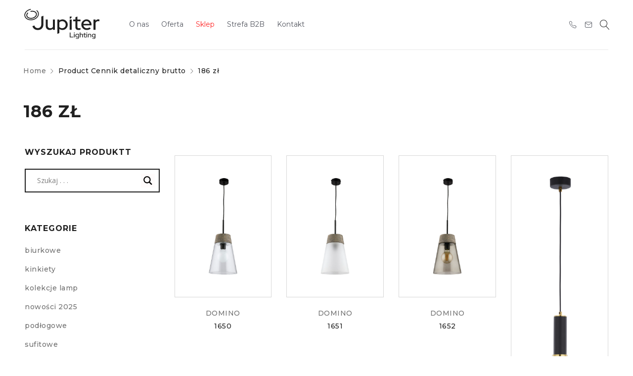

--- FILE ---
content_type: text/css
request_url: https://jupiter.pl/wp-content/themes/drile/style.css?ver=1.3.0
body_size: 72771
content:
/*
Theme Name: Drile
Theme URI: http://demo.theme-sky.com/drile/
Author: Theme Sky Team
Author URI: http://theme-sky.com/
Description: A Premium and Responsive WordPress theme, designed for E-Commerce websites
Version: 1.3.0
License: GNU General Public License v2 or later
License URI: http://www.gnu.org/licenses/gpl-2.0.html
Tags: two-columns, left-sidebar, custom-background, custom-colors, custom-header, custom-menu, editor-style, featured-images, microformats, post-formats, rtl-language-support, sticky-post, threaded-comments, translation-ready
Text Domain: drile
*/

/*
	I. HEADER
		1. MENU
		2. HEADER TOP
		3. HEADER MIDDLE
	II. MAIN CONTENT
		1. BREADCRUMB
		2. LOADING
		3. BUTTONS
		4. EFFECT IMAGE
		5. GALLERY IMAGE
		6. RELATED BOX
		7. SLIDER
		8. CONTACT US
		9. BLANK PAGE
		10. SLIDER CONTROLS
		11. 404 PAGE
		12. SEARCH NO RESULTS
		13. CUSTOM DRILE
		14. COMINGSOON
	III. FOOTER
	IV. WIDGET
		1. WIDGET SUBSCRIPTION
		2. TAG CLOUD
		3. WIDGET SOCIAL
		4. FILTER BY PRICE
		5. FILTER BY ATTRIBUTE
		6. FILTER BY COLOR
		7. FILTER BY MATERIAL
		8. WIDGET LIST PRODUCT
		9. WIDGET CALENDAR
		10. WIDGET SEARCH
		11. WIDGET BLOG
		12. WIDGET RECENT COMMENTS
		13. WIDGET SOCIAL
		14. WIDGET RSS
		15. WIDGET COMPARE
		16. WIDGET PRODUCT CATEGORIES
		17. WIDGET TWITTER
		18. WIDGET TS SINGLE IMAGE
		19. WIDGET CATEGORIES
		20. WIDGET FILTER AVAILABILITY
		21. WIDGET INSTAGRAM
		22. WIDGET FACEBOOK
		23. WIDGET FILTER BY RATING
		24. WIDGET MAILCHIMP
		25. WIDGET PRODUCT FILTER BY BRAND
		26. WIDGET TS FILTER BY PRICE
		27. WIDGET NAV MENU
		28. WIDGET ARCHIVES
	V. PRODUCT DEFAULT
		1. PRODUCT METAS
		2. PRODUCT LABEL
		3. GROUP BUTTON ON THUMBNAIL
	VI. CATEGORIES PRODUCT
	VII. PRODUCT DETAIL
		1. PRODUCT IMAGE
		2. PRODUCT THUMBNAIL
		3. PRODUCT SUMMARY
	VIII. CHECK OUT
	IX. SHOPPING CART
	X. POPUP/MODAL
	XI. MINI SHORTCODE
	XII. WOOCOMMERCE MESSAGE
	XIII. MY ACCOUNT
	XIV. WISHLIST
	XV. BLOG
		1. BLOG DETAIL
		2. PORTFOLIO DETAIL
	XVI. CLOUD ZOOM
	XVII. IPAD RESPONSIVE
*/

.ts-sidebar:after,
.menu-wrapper nav > ul.menu:after,
header:after,
.header-container:after,
div#main:after,
.ts-megamenu-container:after,
.container:after,
div.content-wrapper:after,
.page-container:after{
	display: table;
	content: "";
	clear: both;
}
.ts-header .container,
footer .container{
	padding-left: 30px;
	padding-right: 30px;
}
.page-container{
	min-height: 400px;
	padding-top: 0;
	padding-bottom: 0;
}
h1 a, h2 a, h3 a, h4 a, h5 a, h6 a{
	color: inherit;
}
.hightlight{
	font-weight: bold;
}
body #pp_full_res{
	line-height: 26px !important;
}
ol li,
ul li{
	line-height: 22px;/* default */
}
dt,
dd,
.woocommerce form .form-row label{
	line-height: 18px;/* default */
}
h1, h2, h3, h4, h5, h6,
.h1, .h2, .h3, .h4,.h5, .h6{
	margin: 0 0 18px 0;
}
/*-------------------------------------------------------------
	SPACING
--------------------------------------------------------------*/
#main > .page-container{
	padding-top: 100px;
}
.woocommerce-cart #main > .page-container{
	padding-top: 90px;
}
#main > .page-container.show_breadcrumb_v1{
	padding-top: 22px; 
}
.header-transparent #main > .page-container,
#main > .breadcrumb-title-wrapper.no-title ~ .page-container.show_breadcrumb_v1,
body.woocommerce.archive #main > .page-container.show_breadcrumb_v1,
#main > .page-container.show_breadcrumb_v2{
	padding-top: 0;
}
body.woocommerce-checkout #main > .page-container.show_breadcrumb_v1{
	padding-top: 29px;
}
body.woocommerce-checkout #main > .breadcrumb-title-wrapper.no-title ~ .page-container.show_breadcrumb_v1,
body.woocommerce-checkout #main > .page-container.show_breadcrumb_v2{
    padding-top: 7px;
}

/*** Container Spacing ***/
.woocommerce-account #primary .woocommerce,
.single .entry-header .entry-format,
article.single > .entry-author,
.ts-pagination,
.woocommerce form.track_order,
.woocommerce div.product div.images-thumbnails,
.woocommerce div.product div.summary,
.woocommerce.woocommerce-page .cross-sells, 
.woocommerce.woocommerce-page .up-sells, 
.woocommerce.woocommerce-page .related,
.woocommerce div.product .woocommerce-tabs .panel.woocommerce-Tabs-panel--additional_information,
.woocommerce div.product div.images-thumbnails,
.woocommerce .after-loop-wrapper:not(:empty),
.woocommerce-cart article .woocommerce .cart-collaterals,
#main > .page-container.blog-template .site-content > .list-posts:first-child:last-child{
	margin-bottom: 100px;
}
.woocommerce .woocommerce-cart-form,
article.single > .related-posts,
article.single > .comments-area,
body.page:not(.woocommerce) .site-content > .comments-area:last-child{
	margin-bottom: 90px;
}
.commentlist + #comment-wrapper{
    margin-top: 90px;
}
body.page:not(.woocommerce) .site-content > .comments-area{
    margin-top: 66px;
}
.woocommerce div.product .woocommerce-tabs{
	margin-bottom: 70px;
}
.woocommerce .cross-sells, 
.woocommerce .up-sells, 
.woocommerce .related,
.single .entry-header .entry-title-left, 
.ts-product-category-banner-wrapper .category-item:not(:last-child),
article.single > .entry-content{
	margin-bottom: 80px;
}
.entry-author{
	margin-top: 130px;
}
.woocommerce div.product.tabs-in-summary .woocommerce-tabs{
	margin-top: 100px;
}
.single-portfolio .ts-portfolio-wrapper{
	margin-top: 80px;
	margin-bottom: 100px;
}

/*** Heading Spacing ***/
.ts-heading,
.ts-shortcode .heading-tab,
.vc_custom_heading,
.heading-shortcode,
.theme-title,
.cross-sells,
.up-sells,
.related,
.woocommerce .cross-sells > h2, 
.woocommerce .up-sells > h2, 
.woocommerce .related > h2,
.ts-shortcode .shortcode-heading-wrapper,
.ts-heading.style-multiple-heading,
.ts-product-in-category-tab-wrapper.style-horizontal .column-tabs,
.ts-shortcode.ts-product-in-product-type-tab-wrapper .column-tabs{
	margin: 0 0 50px 0;
}
.heading-wrapper{
	margin: 0 0 22px 0;
}
.ts-shortcode .heading-tab .heading-title{
	margin-bottom: 0;
}
.ts-shortcode.ts-product-in-product-type-tab-wrapper .heading-tab,
.ts-heading.style-multiple-heading.mg-bottom-short,
.ts-shortcode.style-horizontal .heading-tab{
	margin: 0 0 20px 0;
}

/*-------------------------------------------------------------
	ICONS
--------------------------------------------------------------*/
.search-button .icon:before,
.widget_display_search > form > div:before,
.widget_search > form .search-button:before,
.widget_product_search > form:before,
.error404 .search-table .search-button:before,
.ts-search-by-category .search-button:before,
.shopping-cart-wrapper a > .ic-cart:before,
.ts-tiny-account-wrapper .account-control:before,
.header-language .wpml-ls > ul > li > a:after,
.header-currency .wcml_currency_switcher > a:after,
.header-middle .my-wishlist-wrapper > a:before,
.cart-dropdown-form .form-content > label:before,
body .woocommerce .cart-empty.woocommerce-info:before,
.zoom-in-out-button a.zoom-in:after,
.zoom-in-out-button a.zoom-out:after,
.woocommerce .woocommerce-ordering .orderby-current:after, 
.woocommerce table.shop_table .product-remove a:before,
.wc-proceed-to-checkout .button.continue-shopping:after,
body .select2-search--dropdown:before,
body .select2-container--default .select2-selection--single .select2-selection__arrow b:before,
.cart_list li .cart-item-wrapper a.remove:before,
.woocommerce .widget_shopping_cart .cart_list li a.remove:before,
.woocommerce.widget_shopping_cart .cart_list li a.remove:before,
span.ts-menu-drop-icon:before,
.ts-product-categories-widget ul.product-categories li.cat-parent > span.icon-toggle:before,
.woocommerce nav.woocommerce-pagination ul li a.next:before,
.woocommerce nav.woocommerce-pagination ul li a.prev:before,
.ts-pagination ul li a.prev:before,
.ts-pagination ul li a.next:before,
.entry-meta-top .comment-count:before,
.breadcrumb-title-wrapper .brn_arrow:before,
.owl-nav > div:before,
.prev-button:before,
.next-button:before,
.single-navigation-1 a:before,
.single-navigation-2 a:after,
.vc_images_carousel .vc_left .icon-prev:before,
.vc_images_carousel .vc_right .icon-next:before,
.wpb_gallery .wpb_flexslider .flex-direction-nav a:before,
.theme-default .nivo-directionNav a:before,
.ts-banner.style-category .banner-wrapper .banner-bg:after,
.search-no-results .blog-template .alert:before,
.ts-floating-sidebar .close:after, 
.ts-popup-modal .close:after,
html body > h1 a.close:before,
body #cboxClose:after,
body .pp_pic_holder a.pp_close:after,
body .pp_pic_holder a.pp_expand:after,
body .pp_pic_holder a.pp_contract:after,
ul.wishlist_table .product-remove i:before,
body table.compare-list tr.stock span:before, 
.wishlist_table tr td.product-stock-status span.wishlist-in-stock:before, 
.wishlist_table tr td.product-stock-status span.wishlist-out-of-stock:before,
body table.compare-list tr.remove td > a .remove:before,
#to-top a:before,
.widget-title-wrapper a.block-control:after,
.widget_categories > ul li.cat-parent > span.icon-toggle:before,
ul.info-content li:before,
.vertical-button-icon .subscribe-email .button:before,
.woocommerce .star-rating span:before,
.woocommerce .star-rating:before,
.woocommerce p.stars a::before,
.ts-testimonial-wrapper .rating:before, 
.ts-testimonial-wrapper .rating span:before,
blockquote .rating:before, 
blockquote .rating span:before,
.product-group-button > div a:after,
.product-group-button-meta > div a:after,
.product-group-button > div.wishlist a:after,
.product-group-button-meta > div.wishlist a:after,
div.product .summary .yith-wcwl-add-to-wishlist a:before,
.woocommerce a.button.added:before,
.woocommerce button.button.added:before,
.woocommerce input.button.added:before,
.woocommerce .product a.button.added:before,
div.product .summary a.compare:before,
.counter-wrapper:before,
.filter-widget-area-button a:after,
body .yith-woocompare-widget ul.products-list a.remove:before,
.has-icon a:after,
.list-posts .entry-meta-top .date-time:before,
.entry-header .entry-meta-top .date-time:before,
.woocommerce div.product div.summary form.cart table.group_table td.woocommerce-grouped-product-list-item__quantity .button:before,
.woocommerce .woocommerce-customer-details .woocommerce-customer-details--phone::before,
.woocommerce .woocommerce-customer-details .woocommerce-customer-details--email::before{
	font-family: 'Linearicons-Free';
	font-style: normal;
	font-weight: normal;
	text-transform: none;
	letter-spacing: 0;
	-webkit-font-smoothing: antialiased;
	-moz-osx-font-smoothing: grayscale;
}
.woocommerce-error::before, 
.woocommerce-info::before, 
.woocommerce-message::before,
#ts-ajax-add-to-cart-message:before,
.mailchimp-subscription .mc4wp-error:before,
.mailchimp-subscription .mc4wp-success:before,
.portfolio-inner .icon-group a:before,
.portfolio-like .ic-like:before,
.comment-meta .edit:before,
.comment-meta .reply:before,
.threesixty .nav_bar a:before,
.product-group-button > div.wishlist .added a:after,
.product-group-button-meta > div.wishlist .added a:after,
div.product .summary .yith-wcwl-add-to-wishlist.added a:before,
.ts-instagram-wrapper .item > a:after,
.ts-social-icons .social-icons:not(.style-vertical) .ts-tooltip:before,
div.product .single-navigation > a > span:before,
.widget_recent_comments ul li .comment-author-link:before{
	font-family:"Font Awesome 5 Free";
	font-style: normal;
	font-weight: 400;
	text-transform: none;
	letter-spacing: 0;
	-webkit-font-smoothing: antialiased;
	-moz-osx-font-smoothing: grayscale;
}
/*** Header Icons ***/
.shopping-cart-wrapper a > .ic-cart:before{
	content: '\e82e';
}
.widget_display_search > form > div:before,
.widget_search > form .search-button:before,
.widget_product_search > form:before,
.error404 .search-table .search-button:before,
.ts-search-by-category .search-button:before,
body .select2-search--dropdown:before,
.search-button .icon:before{
	content: "\e86f";
}
.search-button.active .icon:before{
	content: "\e870";
}
.ts-tiny-account-wrapper .account-control:before{
	content: "\e82a";
}
.header-language .wpml-ls-legacy-dropdown > ul > li > a:after,
.header-language .wpml-ls-legacy-dropdown-click > ul > li > a:after,
.header-currency .wcml_currency_switcher > a:after,
.header-v8 .group-meta .header-language .wpml-ls-legacy-dropdown > ul > li > a.active:after,
.header-v8 .group-meta .header-language .wpml-ls-legacy-dropdown-click > ul > li > a.active:after,
.header-v8 .group-meta .header-currency .wcml_currency_switcher > a.active:after{
	content: '\e874';
}
.header-currency .wcml_currency_switcher > a.active:after,
.header-language .wpml-ls-legacy-dropdown > ul > li > a.active:after,
.header-language .wpml-ls-legacy-dropdown-click > ul > li > a.active:after,
.header-v8 .group-meta .header-language .wpml-ls-legacy-dropdown > ul > li > a:after,
.header-v8 .group-meta .header-language .wpml-ls-legacy-dropdown-click > ul > li > a:after,
.header-v8 .group-meta .header-currency .wcml_currency_switcher > a:after{
	content: "\e873";
}
body .woocommerce .cart-empty.woocommerce-info:before,
.cart-dropdown-form .form-content > label:before{
	content: "\e82e";
}
.header-middle .header-right .my-wishlist-wrapper > a:before{
	content: "\e813";
}
/*** Remove/Close ***/
.ts-floating-sidebar .close:after, 
.ts-popup-modal .close:after,
ul.wishlist_table .product-remove i:before,
html body > h1 a.close:before,
body table.compare-list tr.remove td > a .remove:before,
body #cboxClose:after,
body .pp_pic_holder a.pp_close:after,
body .yith-woocompare-widget ul.products-list a.remove:before,
.woocommerce table.shop_table .product-remove a:before,
.cart_list li .cart-item-wrapper a.remove:before,
.woocommerce .widget_shopping_cart .cart_list li a.remove:before,
.woocommerce.widget_shopping_cart .cart_list li a.remove:before{
	content: "\e870";
}
body .pp_pic_holder a.pp_contract:after{
	content: "\e88d";
}
body .pp_pic_holder a.pp_expand:after{
	content: "\e88c";
}
/*** Shop Filters ***/
.zoom-in-out-button a.zoom-out:after{
	content: "\e881";/* rtl */
}
.zoom-in-out-button a.zoom-in:after{
	content: "\e882";/* rtl */
}
/*** Product Group Buttons ***/
.product-group-button > div.compare a:after,
.product-group-button-meta > div.compare a:after,
div.product .summary a.compare:before{
	content: "\e862";
}
.product-group-button > div.loop-add-to-cart a:after,
.product-group-button-meta > div.loop-add-to-cart a:after,
.woocommerce div.product div.summary form.cart table.group_table td.woocommerce-grouped-product-list-item__quantity .button:before{
    content: "\e82e";
}
.product-group-button > div.compare a.added:after,
.woocommerce a.button.added.compare:before, 
.woocommerce button.button.added.compare:before, 
.woocommerce input.button.added.compare:before, 
.woocommerce .product a.button.added.compare:before,
.product-group-button-meta > div.compare a.added:after,
div.product .summary a.compare.added:before{
	content: "\e88c";
}
.product-group-button > div.quickshop a:after{
	content: "\e81b";
}
.woocommerce a.button.added:before,
.woocommerce button.button.added:before,
.woocommerce input.button.added:before,
.woocommerce .product a.button.added:before{
	content: "\e87f";
}
.product-group-button > div.wishlist a:after,
.product-group-button-meta > div.wishlist a:after,
div.product .summary .yith-wcwl-add-to-wishlist a:before{
	content: "\e813";
}
.portfolio-like .ic-like:before,
.portfolio-inner .icon-group a:before{
	content: "\f004";
}
.product-group-button > div.wishlist .added a:after,
.product-group-button-meta > div.wishlist .added a:after,
div.product .summary .yith-wcwl-add-to-wishlist.added a:before,
.portfolio-like .ic-like.already-like:before,
.portfolio-inner .icon-group a.already-like:before{
	content: "\f004";
	font-weight: 900;
}
/*** Rating ***/
.woocommerce .star-rating span:before,
.woocommerce .star-rating:before,
.woocommerce p.stars a::before,
.ts-testimonial-wrapper .rating:before, 
.ts-testimonial-wrapper .rating span:before,
blockquote .rating:before, 
blockquote .rating span:before{
	content: "\e814\e814\e814\e814\e814";
}
.woocommerce p.stars a::before,
.woocommerce p.stars:hover a::before,
.woocommerce p.stars a:hover~a::before,
.woocommerce p.stars.selected a.active::before,
.woocommerce p.stars.selected a.active~a::before,
.woocommerce p.stars.selected a:not(.active)::before{
	content: "\e814";
}
/*** Breadcrumb ***/
.breadcrumb-title-wrapper .brn_arrow:before{
	content: '\e876';
}
/*** Navigation ***/
.single-navigation-1 a:before,
.woocommerce nav.woocommerce-pagination ul li a.prev:before,
.ts-pagination ul li a.prev:before,
.vc_images_carousel .vc_left .icon-prev:before,
.vc_images_carousel .vc_carousel-control .icon-prev:before,
.wpb_gallery .wpb_flexslider .flex-direction-nav a.flex-prev:before,
.theme-default .nivo-directionNav a.nivo-prevNav:before{
	content: "\e879";/* rtl */
}
.single-navigation-2 a:after,
.woocommerce nav.woocommerce-pagination ul li a.next:before,
.ts-pagination ul li a.next:before,
.vc_images_carousel .vc_right .icon-next:before,
.vc_images_carousel .vc_carousel-control .icon-next:before,
.wpb_gallery .wpb_flexslider .flex-direction-nav a.flex-next:before,
.theme-default .nivo-directionNav a.nivo-nextNav:before,
.has-icon a:after,
.ts-banner.style-category .banner-wrapper .banner-bg:after{
	content: "\e87a";/* rtl */
}
.prev-button:before,
.owl-nav > div.owl-prev:before{
	content: "\e875";/* rtl */
}
.next-button:before,
.owl-nav > div.owl-next:before{
	content: "\e876";/* rtl */
}
div.product .single-navigation > a > span.next-title:before{
	content: "\f0da";
	font-weight: 900;
}
div.product .single-navigation > a > span.prev-title:before{
	content: "\f0d9";
	font-weight: 900;
}

/*** Post Meta ***/
.entry-meta-top .comment-count:before{
	content: '\e83f';
}
.list-posts .entry-meta-top .date-time:before,
.entry-header .entry-meta-top .date-time:before{
	content: "\e864";
}
.widget_categories > ul li.cat-parent > span.icon-toggle:before{
	content: "\e874";
}
.widget_categories > ul li.cat-parent.active > span.icon-toggle:before {
    content: "\e873";
}
/*** Sidebar ***/
span.ts-menu-drop-icon:before,
.widget-title-wrapper a.block-control:after,
.woocommerce .woocommerce-ordering .orderby-current:after, 
.ts-product-categories-widget ul.product-categories li.cat-parent > span.icon-toggle:before,
body .select2-container--default .select2-selection--single .select2-selection__arrow b:before{
	content: '\e874';
}
span.ts-menu-drop-icon.active:before,
.woocommerce .woocommerce-ordering .orderby-current.active:after, 
.ts-product-categories-widget ul.product-categories li.cat-parent.active > span.icon-toggle:before,
body .select2-container--default.select2-container--open .select2-selection--single .select2-selection__arrow b:before{
	content: "\e873";
}
.header-v8 .header-middle .ts-menu ul li .ts-menu-drop-icon:before{
	content: '\e876';
}
/*** Footer ***/
ul.info-content li.info-location:before{
	content: "\e833";
}
ul.info-content li.info-phone:before,
.woocommerce .woocommerce-customer-details .woocommerce-customer-details--phone::before{
	content: "\e830";
}
ul.info-content li.info-email:before,
.woocommerce .woocommerce-customer-details .woocommerce-customer-details--email::before{
	content: "\e818";
}
/*** Shortcode ***/
.vertical-button-icon .subscribe-email .button:before{
	content: '\e835';
}
.ts-instagram-wrapper .item > a:after{
	content: '\f16d';
	font-family: "Font Awesome 5 Brands";
}
/*** Woocommerce Info ***/
.woocommerce-error:before,
.woocommerce .woocommerce-error:before,
#ts-ajax-add-to-cart-message.error:before,
.mailchimp-subscription .mc4wp-error:before{
	content: "\f057";
	font-weight: 900;
}
.woocommerce-info::before,
.woocommerce .woocommerce-info::before,
#ts-ajax-add-to-cart-message.info:before,
.woocommerce-message::before,
.woocommerce .woocommerce-message:before,
#ts-ajax-add-to-cart-message:before{
	content: "\f05a";
	font-weight: 900;
}
.mailchimp-subscription .mc4wp-success:before{
	content: "\f058";
	font-weight: 400;
}
#to-top a:before{
	content: '\e883';
}
.wc-proceed-to-checkout .button.continue-shopping:after{
	content: '\e87a';
}
.search-no-results .blog-template .alert:before{
	content: '\e87c';
}
.comment-meta .edit:before{
	content: "\f044";
}
.comment-meta .reply:before{
	content: "\f3e5";
	font-weight: 900;
}
.widget_recent_comments ul li .comment-author-link:before{
	content: "\f086";
}
.threesixty .nav_bar a:before{
	content: "\f04b";
	font-weight: 900;
}
.threesixty .nav_bar a.nav_bar_stop:before{
	content: "\f04d";
}
.threesixty .nav_bar a.nav_bar_previous:before{
	content: "\f04a";/* rtl */
}
.threesixty .nav_bar a.nav_bar_next:before{
	content: "\f04e";/* rtl */
}
.counter-wrapper:before{
	content: "\e864";
}
body table.compare-list tr.stock span:before, 
.wishlist_table tr td.product-stock-status span.wishlist-in-stock:before, 
.wishlist_table tr td.product-stock-status span.wishlist-out-of-stock:before{
	content: "\e87f";
}
.filter-widget-area-button a:after{
	content: "\e88a";
}
.ts-social-icons .social-icons:not(.style-vertical) .ts-tooltip:before{
	content: "\f0d7";
	font-weight: 900;
}

/*-------------------------------------------------------------
	I. HEADER
--------------------------------------------------------------*/

/*** STICKY MENU ***/
header .logo img{
	vertical-align: baseline;
	transition: 350ms ease 0s;
}
.header-sticky{
	position: relative;
	z-index: 993;
	width: 100%;
}
.sticky-wrapper.is-sticky .header-sticky img.sticky-logo{
	display: block;
}
.sticky-wrapper.is-sticky .header-sticky img.mobile-logo,
.sticky-wrapper.is-sticky img.normal-logo{
	display: none;
}
.sticky-wrapper.is-sticky .logo-sticky{
	opacity: 1;
	width: auto;
	height: auto;
	padding: 5px 0;
	position: relative;
	display: table-cell;
}
header .sticky-wrapper.is-sticky .header-sticky{
	-webkit-animation: animation_fade 1s ; /* Chrome, Safari, Opera */
	-moz-animation: animation_fade 1s;
	animation: animation_fade 1s;
	animation-timing-function: ease;
	-webkit-animation-timing-function: ease;
	-moz-animation-timing-function: ease;
	backface-visibility: hidden;
	-webkit-backface-visibility: hidden;
	transition: 450ms ease 0s;
}
.header-v8 header .sticky-wrapper.is-sticky .header-sticky{
	-webkit-animation: none; /* Chrome, Safari, Opera */
	-moz-animation: none;
	animation: none;
	transition: none;
}
header .sticky-wrapper.is-sticky .header-sticky .logo-wrapper{
	height: 60px;
}
.sticky-wrapper.is-sticky .header-sticky > .container{
	padding-top: 10px;
	padding-bottom: 10px;
}
.sticky-wrapper.is-sticky .shopping-cart-wrapper .dropdown-container, 
.sticky-wrapper.is-sticky .my-account-wrapper .dropdown-container{
	padding-top: 65px;
}
.ts-header .is-sticky .menu-wrapper nav > ul.menu li ul.sub-menu {
    padding-top: 48px;
}
.ts-header .is-sticky .menu-wrapper nav > ul.menu li ul.sub-menu > li:first-child ul.sub-menu{
	top: -40px;
}
.ts-header .is-sticky .menu-wrapper nav > ul.menu li ul.sub-menu ul.sub-menu{
	padding-top: 35px;
	padding-bottom: 35px;
}
.sticky-wrapper.is-sticky .header-currency ul{
	padding-top: 44px;
}
.sticky-wrapper.is-sticky .menu-wrapper nav > ul.menu li ul.sub-menu:before{
	top: 10px;
}
.sticky-wrapper.is-sticky .shopping-cart-wrapper .dropdown-container:before, 
.sticky-wrapper.is-sticky .my-account-wrapper .dropdown-container:before{
	top: 22px;
}
.sticky-wrapper.is-sticky .wcml_currency_switcher > ul:before, 
.sticky-wrapper.is-sticky .wpml-ls-legacy-dropdown ul.wpml-ls-sub-menu:before{
	top: 28px;
}
header .menu-wrapper .wpml-ls-legacy-dropdown .wpml-ls-sub-menu, 
header .menu-wrapper .wpml-ls-legacy-dropdown-click .wpml-ls-sub-menu, 
header .menu-wrapper .header-currency ul {
    padding-top: 52px;
}
#page header .sticky-wrapper.is-sticky .header-sticky:before{
	position: absolute;
	left: 0;
	right: 0;
	bottom: -15px;
	content: "";
	height: 15px;
	background-image: url(images/shadow-header.png);
	background-position: top left;
	display: block;
}

/* Chrome, Safari, Opera */
@-webkit-keyframes mySticky{
	from{
		margin-top: -200px;
	}
	to{
		margin-top: 0;
	}
}

/* Standard syntax */
@-moz-keyframes mySticky{
	from{
		margin-top: -200px;
	}
	to{
		margin-top: 0;
	}
}

/* Standard syntax */
@keyframes mySticky{
	from{
		margin-top: -200px;
	}
	to{
		margin-top: 0;
	}
}
.ts-header{
	padding: 0;
	display: block;
}
.ts-header .header-container{
	position: relative;
}
/* Header Transparent */
.header-transparent .header-template{
	position: absolute;
	z-index: 993;
	left: 0;
	right: 0;
	top: 0;
}
.header-transparent .header-template > div:not(.is-sticky) .header-middle,
.header-transparent .header-template > .header-middle{
	background: transparent;
}
.header-transparent .header-template > div:not(.is-sticky) .header-middle:after,
.header-transparent .header-template > .header-middle:after{
	display: none;
}

.header-transparent.header-text-light:not(.menu-header-active) .header-template > div:not(.is-sticky) .header-middle .ts-menu > nav.main-menu > ul.menu > li > .ts-menu-drop-icon,
.header-transparent.header-text-light:not(.menu-header-active) .header-template > div:not(.is-sticky) .header-middle .menu-wrapper nav > ul.menu > li > a,
.header-transparent.header-text-light:not(.menu-header-active) .header-template > div:not(.is-sticky) .header-middle .header-language .wpml-ls > ul > li > a,
.header-transparent.header-text-light:not(.menu-header-active) .header-template > div:not(.is-sticky) .header-middle .header-currency .wcml_currency_switcher > a,
.header-transparent.header-text-light:not(.menu-header-active) .header-template > div:not(.is-sticky) .header-middle .search-button .icon:before,
.header-transparent.header-text-light:not(.menu-header-active) .header-template > div:not(.is-sticky) .header-middle .my-account-wrapper .ts-tiny-account-wrapper .account-control:before,
.header-transparent.header-text-light:not(.menu-header-active) .header-template > div:not(.is-sticky) .header-middle .my-wishlist-wrapper a:before,
.header-transparent.header-text-light:not(.menu-header-active) .header-template > div:not(.is-sticky) .header-middle .shopping-cart-wrapper a > .ic-cart:before,
.header-transparent.header-text-light:not(.menu-header-active) .header-template > div:not(.is-sticky) .header-middle .ts-group-meta-icon-toggle .icon{
	color: #ffffff;
}
.header-transparent.header-text-light:not(.menu-header-active) .header-template > div:not(.is-sticky) .header-middle .menu-wrapper nav > ul.menu > li > a .menu-label:before,
.header-transparent.header-text-light:not(.menu-header-active) .header-template > div:not(.is-sticky) .header-middle .menu-wrapper nav > ul.menu > li.current-menu-item > a, 
.header-transparent.header-text-light:not(.menu-header-active) .header-template > div:not(.is-sticky) .header-middle .menu-wrapper nav > ul.menu > li.current_page_parent > a, 
.header-transparent.header-text-light:not(.menu-header-active) .header-template > div:not(.is-sticky) .header-middle .menu-wrapper nav > ul.menu > li.current-menu-parent > a, 
.header-transparent.header-text-light:not(.menu-header-active) .header-template > div:not(.is-sticky) .header-middle .menu-wrapper nav > ul.menu > li.current_page_item > a, 
.header-transparent.header-text-light:not(.menu-header-active) .header-template > div:not(.is-sticky) .header-middle .menu-wrapper nav > ul.menu > li.current-menu-ancestor > a, 
.header-transparent.header-text-light:not(.menu-header-active) .header-template > div:not(.is-sticky) .header-middle .menu-wrapper nav > ul.menu > li.current-page-ancestor > a, 
.header-transparent.header-text-light:not(.menu-header-active) .header-template > div:not(.is-sticky) .header-middle .menu-wrapper nav > ul.menu > li.current-product_cat-ancestor > a{
	color: #cccccc;
}
.header-transparent.header-text-light:not(.menu-header-active) .header-template > div:not(.is-sticky) .my-wishlist-wrapper > a .wishlist-number,
.header-transparent.header-text-light:not(.menu-header-active) .header-template > div:not(.is-sticky) .shopping-cart-wrapper .cart-control .cart-number{
	background-color: #ffffff;
	color: #202020;
}
.header-transparent.header-text-light:not(.menu-header-active) .header-template > div:not(.is-sticky) .ts-group-meta-icon-toggle .icon span,  
.header-transparent.header-text-light:not(.menu-header-active) .header-template > div:not(.is-sticky) .ts-icon-toggle-header-top span{
    background-color: #ffffff;
}
/*-------------------------------------------------------------
	1. MENU
--------------------------------------------------------------*/
/* Fix Menu For Theme Default WP */
nav > ul.menu > ul{
	padding: 0;
	margin: 0;
}
nav > ul.menu > ul:after{
	display: table;
	content: "";
	clear: both;
}
nav > ul.menu > ul > li{
	list-style: none;
	float: left;/* rtl */
	padding: 0;
	margin: 0;
}
nav > ul.menu > ul > li > a{
	font-size: 15px;
	line-height: 18px;
	padding: 15px 20px;
	text-transform: uppercase;
	color: #000000;
	display: inline-block;
	text-decoration: none;
}
nav > ul.menu li > a,
nav > ul.menu > ul > li > a:hover{
	text-decoration: none;
}
nav > ul.menu > li > a .menu-label{
	display: block;
	position: relative;
}
nav > ul.menu > li > a .menu-label:before{
	content: attr(data-hover);
	position: absolute;
    top: 0;
    left: 0;
	width: 100%;
	overflow: hidden;
	max-width: 0;
	white-space: nowrap;
    transition: max-width .5s;
}
nav > ul.menu > li > a:hover .menu-label:before{
	max-width: 100%;
}
header .menu-wrapper{
	position: relative;
}
header .menu-wrapper .ts-menu{
	text-align: left;/* rtl */
}
header .menu-wrapper .ts-menu:after{
	display: table;
	content: "";
	clear: both;
}
li.hide ul.sub-menu{
	display: none !important;
}
.home .woocommerce-message{
	display: none !important;
}
.sub-menu .vc_tta-tab.vc_active > a{
	cursor: pointer !important;
}
.sub-overflow ul.sub-menu,
.item-more-categories ul.sub-menu{
	overflow: hidden;
}
.ts-header .menu-wrapper nav > ul.menu li:before,
.main-menu-sidebar-wrapper nav > ul li:before,
.mobile-menu-wrapper nav > ul li:before{
	font-family: 'Font Awesome 5 Free';
	font-weight: 400;
	letter-spacing: 0;
	float: left;/* rtl */
	z-index: 1;
	margin-right: 5px;/* rtl */
	transition: 350ms ease 0s;
}
body.header-v2 .ts-floating-sidebar .main-menu-sidebar-wrapper nav > ul > li:before,
body.header-v10 .ts-floating-sidebar .main-menu-sidebar-wrapper nav > ul > li:before{
	font-size: 24px;
    margin-top: 4px;
}
.ts-header .menu-wrapper nav > ul.menu li.fab:before,
.main-menu-sidebar-wrapper nav > ul  li.fab:before,
.mobile-menu-wrapper nav > ul li.fab:before{
	font-family: 'Font Awesome 5 Brands';
}
.ts-header .menu-wrapper nav > ul.menu li.fa:before,
.ts-header .menu-wrapper nav > ul.menu li.fas:before,
.main-menu-sidebar-wrapper nav > ul li.fa:before,
.main-menu-sidebar-wrapper nav > ul li.fas:before,
.mobile-menu-wrapper nav > ul li.fa:before,
.mobile-menu-wrapper nav > ul li.fas:before{
	font-weight: 900;
}
/* SUB MENU */
@-moz-keyframes animation_menu{
	0%{
		visibility: hidden;
		transform: scale(1,0.7);
	}
	100%{
		visibility: visible;
		transform: scale(1,1);
	}
}
@-webkit-keyframes animation_menu{
	0%{
		visibility: hidden;
		transform: scale(1,0.7);
	}
	100%{
		visibility: visible;
		transform: scale(1,1);
	}
}
@keyframes animation_menu{
	0%{
		visibility: hidden;
		transform: scale(1,0.7);
	}
	100%{
		visibility: visible;
		transform: scale(1,1);
	}
}
.ts-header .menu-wrapper nav > ul.menu ul.sub-menu li:hover > ul.sub-menu{
	-webkit-animation-duration: 400ms;
	-moz-animation-duration: 400ms;
	animation-duration: 400ms;
	animation-delay: 250ms;
	-webkit-animation-delay: 250ms;
	-moz-animation-delay: 250ms;
	-webkit-animation-fill-mode: both;
	-moz-animation-fill-mode: both;
	animation-fill-mode: both;
	-webkit-animation-name: animation_menu_sub;
	-moz-animation-name: animation_menu_sub;
	animation-name: animation_menu_sub;
	display: block;
}
@-moz-keyframes animation_menu_sub{
	0%{
		opacity: 0;
		visibility: hidden;
		transform: scale(0.7,1);
	}
	100%{
		opacity: 1;
		visibility: visible;
		transform: scale(1,1);
	}
}
@-webkit-keyframes animation_menu_sub{
	0%{
		opacity: 0;
		visibility: hidden;
		transform: scale(0.7,1);
	}
	100%{
		opacity: 1;
		visibility: visible;
		transform: scale(1,1);
	}
}
@keyframes animation_menu_sub{
	0%{
		opacity: 0;
		visibility: hidden;
		transform: scale(0.7,1);
	}
	100%{
		opacity: 1;
		visibility: visible;
		transform: scale(1,1);
	}
}
.header-sticky .container{
	display: table;
	table-layout: auto;
}
.header-sticky .container > *{
	display: table-cell;
	vertical-align: middle;
}
.header-sticky .visible-sticky.logo-wrapper{
	width: 0;
	height: auto;
	display: none;
}
.menu-right .ts-menu{
	float: right;/* rtl */
}
.menu-center.menu-wrapper{
	text-align: center;
}
.menu-center.menu-wrapper > .ts-menu{
	display: table;
	margin-left: auto;
	margin-right: auto;
}
.menu-wrapper nav > ul.menu,
.menu-wrapper nav > ul{
	margin: 0;
	text-align: left;/* rtl */
}
.ts-header .menu-wrapper nav > ul.menu > li,
.ts-header .menu-wrapper nav > ul > li{
	float: left;/* rtl */
	list-style: none;
	position: relative;
	padding: 0;
	margin: 0 40px 0 0;/* rtl */
	cursor: pointer;
}
.ts-header .menu-wrapper nav > ul.menu > li:after,
.ts-header .menu-wrapper nav > ul > li:after{
	display: table;
	content: "";
	clear: both;
}
.ts-header .menu-wrapper.menu-padding-item nav > ul.menu{
	display: table;
}
.ts-header .menu-wrapper.menu-padding-item nav > ul.menu > li{
	display: table-cell;
	float: none;
	vertical-align: top;
}
.menu-wrapper ul li .ts-menu-drop-icon{
	font-size: 10px;
    letter-spacing: 0;
    width: 10px;
    right: -15px; /*rtl*/
}
.menu-desc{
	font-size: 80%;
	line-height: 14px;
	margin-top: -2px;
}
header .logo-header a{
	padding: 0;
}
header .logo-header a:before{
	display: none !important;
}
.ts-header .menu-wrapper nav > ul.menu > li:last-child,
.header-fullwidth.main-content-fullwidth header .menu-wrapper nav > ul.menu > li:last-child, 
.header-fullwidth header .menu-wrapper nav > ul.menu > li:last-child, 
.layout-fullwidth header .menu-wrapper nav > ul.menu > li:last-child{
	padding-right: 0; /*rtl*/
	margin-right: 10px; /*rtl*/
}
.ts-header .menu-wrapper nav > ul.menu > li:hover,
.ts-header .menu-wrapper nav > ul > li:hover{
	z-index: 993;
}
.ts-header .menu-wrapper nav > ul.menu > li a:hover,
.ts-header .menu-wrapper nav > ul > li a:hover{
	text-decoration: none;
}
.ts-header .menu-wrapper nav > ul.menu > li > a,
.ts-header .menu-wrapper nav > ul > li > a{
	text-align: center;
}
.ts-header .menu-wrapper nav > ul.menu > li > a,
.ts-header .menu-wrapper nav > ul > li > a,
.ts-header .menu-wrapper nav > ul.menu > li:before{
	padding-top: 20px;
	padding-bottom: 20px;
}
.ts-header .menu-wrapper nav > ul.menu > li > a,
.ts-header .menu-wrapper nav > ul > li > a{
	display: block;
	position: relative;
	float: left;/* rtl */
}
.ts-header .menu-wrapper nav > ul.menu li .menu-icon{
	position: relative;
	width: 30px;
	height: 10px;
	display: inline-block;
	margin-right: 5px;/* rtl */
}
.ts-header .menu-wrapper nav > ul.menu li .menu-icon img{
	position: absolute;
	top: 50%;
	left: 0;/* rtl */
	max-width: 100%;
	transform: translate(0,-50%);
}
.ts-header .menu-wrapper nav > ul.menu li .menu-desc{
	text-transform: none;
}
.widget_nav_menu .menu-sub-label{
	top: -10px;
}
.menu-sub-label{
	position: absolute;
	left: 100%; /* rtl */
	top: 3px;
	padding: 1px 2px;
	line-height: 13px;
	font-size: 65%;
	color: #ffffff;
	font-weight: normal;
	text-align: center;
	min-width: 35px;
	border-radius: 2px;
}
.mobile-menu .menu-sub-label{
	top: -15px;
}
.sub-menu .menu-sub-label{
	top: -12px;
}
.menu-sub-label:before{
	width: 0;
    height: 0;
    border-top: 2px solid transparent;
    border-left: 4px solid transparent;/* rtl */
    border-bottom: 7px solid transparent;
    transform: rotate(15deg);
    position: absolute;
    right: 50%;/* rtl */
	margin-right: -3px;/* rtl */
    content: "";
    bottom: -5px;
}

/* SUB MENU */
.ts-menu-drop-icon{
	position: absolute;
	right: -10px;/* rtl */
	left: auto;
	top: 50%;
	line-height: 14px;
	width: 14px;
	transform: translate(0,-50%);
}
.ts-header .menu-wrapper nav > ul.menu li ul.sub-menu{
	position: absolute;
	z-index: 999;
	left: -40px;/* rtl */
	top: 100%;
	margin: 0;
	padding: 49px 40px 30px 40px;
	transform-origin: 0 0;
	-webkit-transform-origin: 0 0 0;
	-moz-transform-origin: 0 0 0;
	-ms-transform-origin: 0 0 0;
	width: 220px;
	display: none;
}
.ts-header .menu-wrapper nav > ul.menu li:hover > ul.sub-menu{
	display: block;
	-webkit-animation-duration: 340ms;
	-moz-animation-duration: 340ms;
	animation-duration: 340ms;
	animation-delay: 150ms;
	-webkit-animation-delay: 150ms;
	-moz-animation-delay: 150ms;
	-webkit-animation-fill-mode: both;
	-moz-animation-fill-mode: both;
	animation-fill-mode: both;
	-webkit-animation-name: animation_menu;
	-moz-animation-name: animation_menu;
	animation-name: animation_menu;
}
@-moz-keyframes animation_fade{
	0%{
		opacity: 0;
		visibility: hidden;
	}
	100%{
		opacity: 1;
		visibility: visible;
	}
}
@-webkit-keyframes animation_fade{
	0%{
		opacity: 0;
		visibility: hidden;
	}
	100%{
		opacity: 1;
		visibility: visible;
	}
}
@keyframes animation_fade{
	0%{
		opacity: 0;
		visibility: hidden;
	}
	100%{
		opacity: 1;
		visibility: visible;
	}
}

@-moz-keyframes animation_fade_out{
	0%{
		opacity: 1;
		visibility: visible;
	}
	100%{
		opacity: 0;
		visibility: hidden;
	}
}
@-webkit-keyframes animation_fade_out{
	0%{
		opacity: 1;
		visibility: visible;
	}
	100%{
		opacity: 0;
		visibility: hidden;
	}
}
@keyframes animation_fade_out{
	0%{
		opacity: 1;
		visibility: visible;
	}
	100%{
		opacity: 0;
		visibility: hidden;
	}
}
.ts-header .menu-wrapper nav > ul.menu li ul.sub-menu:before{
	content: "";
	position: absolute;
	top: 17px;
	right: 0;
	left: 0;
	bottom: 0;
	z-index: 1;
	box-shadow: 0 2px 5px rgba(0,0,0,0.1);
	background-size: auto;
}
.ts-header .menu-wrapper nav > ul.menu li ul.sub-menu ul.sub-menu{
	left: 100%; /* rtl */
	width: 280px;
	padding: 32px 40px 32px 80px;/* rtl */
	top: -30px;
}
.header-v8 .ts-header .menu-wrapper nav > ul.menu li ul.sub-menu ul.sub-menu{
	width: 300px;
}
.ts-header .menu-wrapper ul ul.sub-menu li .ts-menu-drop-icon {
    right: 0; /* rtl */
}
.ts-header .menu-wrapper nav > ul.menu li ul.sub-menu > li:first-child ul.sub-menu{
	top: -34px;
}
.header-v8 .ts-header .menu-wrapper nav > ul.menu li ul.sub-menu > li:first-child ul.sub-menu {
    top: -35px;
}
.ts-header .menu-wrapper nav > ul.menu li ul.sub-menu > li:first-child ul.sub-menu > li:first-child ul.sub-menu{
	top: -32px;
}
.ts-header .menu-wrapper nav > ul.menu li ul.sub-menu ul.sub-menu:before{
	left: 40px;/* rtl */
	top: 2px;
}
.ts-header .menu-wrapper nav > ul.menu ul.sub-menu li,
.ts-header .menu-wrapper nav li.widget_nav_menu li,
.ts-header .menu-wrapper nav div.list-link li{
	list-style: none;
	padding: 6px 0;
	position: relative;
	z-index: 2;
	display: block;
	margin: 0;
}
.ts-header .menu-wrapper nav > ul.menu li,
.ts-header .menu-wrapper nav li.widget_nav_menu li,
.ts-header .menu-wrapper nav div.list-link li,
header .header-currency  ul li, 
header .header-language ul li,
header .wpml-ls-legacy-dropdown a{
	line-height: 26px;
}
.ts-header .menu-wrapper nav > ul.menu ul.sub-menu li > a,
.ts-header .menu-wrapper nav li.widget_nav_menu li > a,
.ts-header .menu-wrapper nav div.list-link li > a,
.widget_nav_menu .menu > li > a,
.widget_nav_menu div.list-link li > a{
	padding: 0;
	display: table;
	position: relative;
}
.menu-wrapper nav > ul.menu li.hide > ul.sub-menu,
.menu-wrapper nav > ul.menu > li.parent.hide:hover > a:after{
	display: none;
}
.ts-header .menu-wrapper nav > ul.menu li ul.sub-menu ul.sub-menu{
	z-index: 990;
}
.ts-header .menu-wrapper nav > ul.menu li ul.sub-menu ul.sub-menu ul.sub-menu{
	z-index: 991;
}
.list-link.no-padding{
	padding: 0 !important;
	min-width: 180px;
}
.list-link{
	position: relative;
	z-index: 1;
}
.menu-wrapper nav .ts-megamenu .sub-menu li{
	list-style: none;
}
.ts-menu nav .widgettitle{
	margin: 10px 0 15px 0;
    position: relative;
    padding-bottom: 0;
    text-transform: uppercase;
    line-height: 1;
}
.menu-wrapper nav li.widget ul,
.menu-wrapper nav div.list-link ul{
	margin: 0;
}
.menu-wrapper nav > ul.menu > li ul li.widget_nav_menu{
	padding: 0 20px;
	max-width: 100%;
}
.ts-header .menu-wrapper nav div.list-link{
	position: relative;
}
.list-link.has-margin{
	margin-top: 40px;
	margin-bottom: 40px;
}
.menu-wrapper nav > ul.menu > li ul li.widget_text{
	padding: 0 20px;
}
.menu-wrapper nav > ul.menu ul.sub-menu li > a,
.menu-wrapper nav div.list-link li > a,
.menu-wrapper nav > ul.menu li.widget_nav_menu li > a,
.widget-container div.list-link li > a,
.widget-container ul.menu li.widget_nav_menu li > a,
.widget-container ul.menu ul.sub-menu li > a{
	transition: 350ms ease 0s;
}
.ts-megamenu .wpb_button, 
.ts-megamenu .wpb_content_element{
	margin: 0 !important;
	padding: 0 !important;
}
.menu-wrapper nav div.ts-megamenu-widgets-container > ul > li{
	position: relative;
	z-index: 1;
}
.menu-wrapper nav div.ts-megamenu-widgets-container li.widget_text{
	position: static;
}
.sub-menu > li > .ts-megamenu-container{
	margin-left: auto;
	margin-right: auto;
}
/*** Mega Menu ***/
.ts-header .menu-wrapper nav > ul.menu li .ts-megamenu-widgets-container > ul{
	padding: 0;
	margin: 0;
	width: auto;
}
.ts-header .menu-wrapper nav > ul.menu li.ts-megamenu > ul.sub-menu > li{
	padding: 0 !important;
	margin: 0;
	display: block;
}
.mg-col-2 > div,
.mg-col-3 > div,
.mg-col-4 > div,
.menu-wrapper nav li.ts-megamenu-columns-2 .ts-megamenu-widgets-container > ul > li, 
.menu-wrapper nav li.ts-megamenu-columns-3 .ts-megamenu-widgets-container > ul > li, 
.menu-wrapper nav li.ts-megamenu-columns-4 .ts-megamenu-widgets-container > ul > li{
	float: left; /*rtl*/
}
.menu-wrapper nav li.ts-megamenu-columns-2 .ts-megamenu-widgets-container > ul > li:nth-child(2n+1),
.menu-wrapper nav li.ts-megamenu-columns-3 .ts-megamenu-widgets-container > ul > li:nth-child(3n+1),
.menu-wrapper nav li.ts-megamenu-columns-4 .ts-megamenu-widgets-container > ul > li:nth-child(4n+1){
	clear: both;
}
.ts-header .menu-wrapper .ts-megamenu-fullwidth-stretch > .sub-menu > li{
	width: 100%;
}
.ts-header .menu-wrapper nav > ul.menu li.ts-megamenu-fullwidth ul.sub-menu{
	width: 1170px;
	margin: 0 auto !important;
}
.ts-header .menu-wrapper nav > ul.menu li.ts-megamenu-columns-4 ul.sub-menu{
	width: 880px;
}
.ts-header .menu-wrapper nav > ul.menu li.ts-megamenu-columns-3 ul.sub-menu{
	width: 660px;
}
.ts-header .menu-wrapper nav > ul.menu li.ts-megamenu-columns-2 ul.sub-menu{
	width: 440px;
}
.ts-header .menu-wrapper nav > ul.menu li.ts-megamenu-columns-1 ul.sub-menu{
	width: 220px;
}
.ts-header .menu-wrapper nav > ul.menu li.ts-megamenu-columns-2 .ts-megamenu-widgets-container > ul,
.ts-header .menu-wrapper nav > ul.menu li.ts-megamenu-columns-3 .ts-megamenu-widgets-container > ul,
.ts-header .menu-wrapper nav > ul.menu li.ts-megamenu-columns-4 .ts-megamenu-widgets-container > ul{
	margin: 0 -15px;
}
.ts-header .menu-wrapper nav > ul.menu li.ts-megamenu-fullwidth .ts-megamenu-widgets-container > ul{
	margin: 0 -20px;
}
.ts-header .menu-wrapper nav > ul.menu li.ts-megamenu-columns-2 .ts-megamenu-widgets-container > ul > li,
.ts-header .menu-wrapper nav > ul.menu li.ts-megamenu-columns-3 .ts-megamenu-widgets-container > ul > li,
.ts-header .menu-wrapper nav > ul.menu li.ts-megamenu-columns-4 .ts-megamenu-widgets-container > ul > li{
	padding: 0 15px;
}
.ts-header .menu-wrapper nav > ul.menu li.ts-megamenu-fullwidth .ts-megamenu-widgets-container > ul > li{
	padding: 0 20px;
}
.header-v8 .ts-header .menu-wrapper nav > ul.menu li.ts-megamenu-fullwidth .ts-megamenu-widgets-container > ul > li:nth-child(1){
	width: 22%;
}
.header-v8 .ts-header .menu-wrapper nav > ul.menu li.ts-megamenu-fullwidth .ts-megamenu-widgets-container > ul > li:nth-child(2){
	width: 30%;
}
.header-v8 .ts-header .menu-wrapper nav > ul.menu li.ts-megamenu-fullwidth .ts-megamenu-widgets-container > ul > li.ts-single-image{
	width: 48%;
}
.ts-header .menu-wrapper nav > ul.menu .ts-megamenu ul.sub-menu .vc_row{
	max-width: 100%;
}
.menu-wrapper nav li.ts-megamenu-columns-4 .widget_nav_menu,
.mg-col-4 > div{width: 25%;}

.menu-wrapper nav li.ts-megamenu-columns-3 .widget_nav_menu,
.mg-col-3 > div{width: 33.33333%}

.menu-wrapper nav li.ts-megamenu-columns-2 .widget_nav_menu,
.mg-col-2 > div{width: 50%;}

.menu-wrapper nav li.ts-megamenu-columns-1 .widget_nav_menu,
.mg-col-1 > div{width: 100%}

.ts-megamenu-columns-2 li.widget,
.ts-megamenu-columns-3 li.widget,
.ts-megamenu-columns-4 li.widget,
.ts-megamenu-fullwidth li.widget{
	padding: 0 20px;
}
.ts-megamenu-columns-1 li.widget{
	clear: both;
	width: 100%;
}
.ts-megamenu-columns-2 li.widget{
	width: 50%;
}
.ts-megamenu-columns-3 li.widget{
	width: 33.3333%;
}
.ts-megamenu-columns-4 li.widget{
	width: 25%;
}
.ts-header .menu-wrapper nav > ul.menu li.ts-megamenu-columns-2 li.widget,
.ts-header .menu-wrapper nav > ul.menu li.ts-megamenu-columns-3 li.widget,
.ts-header .menu-wrapper nav > ul.menu li.ts-megamenu-columns-4 li.widget{
	margin-top: 30px;
}
.ts-header .menu-wrapper nav > ul.menu li.ts-megamenu li.ts-single-image .ts-effect-image{
	margin-top: 10px;
}
.ts-header .menu-wrapper nav > ul.menu li.ts-megamenu-columns-2 li.widget:nth-child(1),
.ts-header .menu-wrapper nav > ul.menu li.ts-megamenu-columns-2 li.widget:nth-child(2),
.ts-header .menu-wrapper nav > ul.menu li.ts-megamenu-columns-3 li.widget:nth-child(1),
.ts-header .menu-wrapper nav > ul.menu li.ts-megamenu-columns-3 li.widget:nth-child(2),
.ts-header .menu-wrapper nav > ul.menu li.ts-megamenu-columns-3 li.widget:nth-child(3),
.ts-header .menu-wrapper nav > ul.menu li.ts-megamenu-columns-4 li.widget:nth-child(1),
.ts-header .menu-wrapper nav > ul.menu li.ts-megamenu-columns-4 li.widget:nth-child(2),
.ts-header .menu-wrapper nav > ul.menu li.ts-megamenu-columns-4 li.widget:nth-child(3),
.ts-header .menu-wrapper nav > ul.menu li.ts-megamenu-columns-4 li.widget:nth-child(4){
	margin-top: 0;
}
/*** Custom for Drile ***/
.ts-header .menu-wrapper nav > ul.menu li.ts-megamenu-fullwidth > ul.sub-menu{
	padding-top: 70px;
	padding-bottom: 60px;
}
.ts-header li.ts-megamenu-fullwidth .sub-menu > li > .ts-megamenu-static-html-container,
.ts-header li.ts-megamenu-fullwidth .ts-megamenu-widgets-container > ul{
	display: -webkit-box;
	display: -ms-flexbox;
	display: flex;
	justify-content: center;
}
.ts-header li.ts-megamenu-fullwidth .sub-menu > li > .ts-megamenu-static-html-container,
.ts-header li.ts-megamenu-fullwidth-stretch .sub-menu > li > .ts-megamenu-container{
	align-items: center;
	max-width: 1500px;
}
.ts-megamenu-static-html-container > .tab-heading{
	width: 25%;
	padding-right: 10%; /*rtl*/
}
.ts-megamenu-static-html-container > .tab-heading > span{
	display: block;
}
.ts-megamenu-static-html-container > .tab-heading > span:first-child{
	text-transform: uppercase;
	opacity: 0.8;
}
.ts-megamenu-static-html-container > .ts-home-tabs{
	display: -webkit-box;
	display: -ms-flexbox;
	display: flex;
	flex-flow: row wrap;
	align-items: center;
}
.ts-megamenu-static-html-container > .tab-heading + .ts-home-tabs{
	width: 75%;
}
.ts-megamenu-static-html-container > .ts-home-tabs:after,
.ts-megamenu-static-html-container > .ts-home-tabs > .tab-content:after{
	content: '';
	display: table;
	clear: both;
}
.ts-megamenu-static-html-container > .ts-home-tabs > .tab-items{
	width: 45%;
	float: left; /*rtl*/
	margin: 0;
    padding: 0;
}
.ts-megamenu-static-html-container > .ts-home-tabs > .tab-items > li > a{
	transform-origin: center left;
    transition: all 350ms ease-out;
}
.ts-megamenu-static-html-container > .ts-home-tabs > .tab-items > li > a:not(:hover):not(.active){
	transform: scale(0.6);
	opacity: 0.4;
}
.header-v8 .ts-megamenu-static-html-container > .ts-home-tabs > .tab-items > li > a:not(:hover):not(.active){
	transform: scale(1);
	opacity: 1;
}
.ts-megamenu-static-html-container > .ts-home-tabs > .tab-content{
	width: 55%;
	float: left; /*rtl*/
	position: relative;
}
.ts-megamenu-static-html-container > .ts-home-tabs > .tab-content > div > a{
	display: inline-block;
}
.ts-megamenu-static-html-container > .ts-home-tabs > .tab-content > div:not(.active) > a{
	opacity: 0;
	visibility: hidden;
}
.ts-megamenu-static-html-container > .ts-home-tabs > .tab-content > div.active{
	z-index: 2;
}
.ts-megamenu-static-html-container > .ts-home-tabs > .tab-content > div{
	position: absolute;
	right: 0; /*rtl*/
}
.ts-megamenu-static-html-container > .ts-home-tabs > .tab-content > div.active{
	position: relative;
	float: right; /*rtl*/
}
.ts-header li.ts-megamenu-fullwidth .ts-megamenu-widgets-container > ul > li{
	-webkit-box-flex: 1 0 auto;
	-ms-flex: 1 0 auto;
	flex: 1 0 auto;
}
.ts-header li.ts-megamenu-fullwidth .ts-megamenu-widgets-container > ul > li.ts-single-image{
	max-width: 45%;
}
.header-v8 .ts-header li.ts-megamenu-fullwidth .ts-megamenu-widgets-container > ul > li.ts-single-image{
	max-width: none;
}
.ts-header li.ts-megamenu-fullwidth .ts-megamenu-widgets-container > ul > li.ts-single-image:first-child{
	padding-right: 100px; /*rtl*/
}
.ts-megamenu-widgets-container .widget.ts-single-image .ts-effect-image {
	text-align: initial;
}
.ts-header .menu-wrapper .ts-megamenu-container .wpb_button, 
.ts-header .menu-wrapper .ts-megamenu-container .wpb_content_element,
.ts-header .menu-wrapper .ts-megamenu-container .vc_tta-container,
.mobile-menu-wrapper .ts-megamenu-container .wpb_button, 
.mobile-menu-wrapper .ts-megamenu-container .wpb_content_element,
.mobile-menu-wrapper .ts-megamenu-container .vc_tta-container{
	margin-bottom: 0 !important;
}
.ts-floating-sidebar .main-menu-sidebar ul ul span.ts-menu-drop-icon, 
.mobile-menu ul ul span.ts-menu-drop-icon {
    top: 3px;
}
.ts-floating-sidebar .main-menu-sidebar-wrapper nav > ul > li > a .menu-label:before{
	display: none;
}
@media screen and (max-width: 1400px){
	.ts-header .menu-wrapper nav > ul.menu li.ts-megamenu-fullwidth .ts-megamenu-widgets-container > ul > li.ts-single-image{
		max-width: 40%;
	}
	.ts-header .menu-wrapper nav > ul.menu li.ts-megamenu-fullwidth .ts-megamenu-widgets-container > ul > li.ts-single-image:first-child{
		padding-right: 80px; /*rtl*/
	}
	.header-v8 .ts-header .menu-wrapper nav > ul.menu > li > a,
	.header-v8 .ts-header .menu-wrapper nav > ul > li > a,
	.header-v8 .ts-header .menu-wrapper nav > ul.menu > li:before{
		padding-top: 15px;
		padding-bottom: 15px;
	}
	.ajax-pagination .filter-widget-area-button.style-default ~ .product-per-page-form:before{
		display: none !important;
	}
	.ajax-pagination .filter-widget-area-button.style-default ~ .product-per-page-form{
		padding-left: 0; /*rtl*/
		margin-left: 0; /*rtl*/
	}
	.ts-product-in-category-tab-wrapper.style-verticle.has-banner .column-products.loading:after {
		top: 20%;
	}
}
/******/

/*-------------------------------------------------------------
	2. HEADER TOP
--------------------------------------------------------------*/
/*** header-v7 ***/
.header-v7 header .header-middle .logo-wrapper,
.header-v7 header .header-middle .header-right{
	width: 22%;
}
/**/
.header-top{
	position: relative;
}
.header-top:not(.active){
	display: none;
}
.header-top > .container{
	display: table;
	padding-top: 10px;
	padding-bottom: 10px;
}
.header-top > .container > div{
	vertical-align: middle;
	display: table-cell;
	line-height: 30px;
}
.header-top div.header-left > div{
	float: left;/* rtl */
	margin-left: 0;/* rtl */
	margin-right: 30px;/* rtl */
	position: relative;
}
.header-top div.header-right > div{
	float: right;/* rtl */
	margin-left: 30px;/* rtl */
	margin-right: 0;/* rtl */
	position: relative;
}
.header-top a,
.header-middle a,
.header-bottom a,
.header-top a:hover,
.header-middle a:hover,
.header-bottom a:hover,
.header-top a:focus,
.header-middle a:focus,
.header-bottom a:focus{
	color: inherit;
	outline: 0 !important;
	text-decoration: none;
}
/*** Sharing / Info ***/
.header-left > div{
	float: left;/* rtl */
	position: relative;
}
.header-top ul{
	margin: 0;
	padding: 0;
}
.header-top ul li{
	list-style: none;
	display: inline-block;
	padding: 5px 10px;
}
.info-desc{
	position: relative;
}
.ts-header .ts-header-social-icons ul{
	padding: 0;
	margin: 0 -8px;
}
.ts-header .ts-header-social-icons ul li{
	list-style: none;
	display: inline-block;
	padding: 0 8px;
}
.header-top .ts-header-social-icons{
	font-size: 115%;
}
.header-top .wpml-ls-legacy-dropdown>ul {
    line-height: 0;
}

/*** Header toggle icon ***/
.ts-group-meta-icon-toggle .icon:hover,
.ts-icon-toggle-header-top:hover{
	opacity: 0.6;
}
.ts-group-meta-icon-toggle .icon,
.ts-icon-toggle-header-top{
	width: 30px;
	height: 40px;
	line-height: 0;
	min-width: 0 !important;
	display: inline-block;
    vertical-align: middle;
	position: relative;
	cursor: pointer;
}
.ts-group-meta-icon-toggle .icon span,
.ts-icon-toggle-header-top span{
	display: block;
	position: absolute;
	height: 1px;
	width: 20px;	
	background-color: #202020;
	opacity: 1;
	right: 0; /*rtl*/
	transform: rotate(0deg);
	transform-origin: left center;
	transition: .25s ease-in-out;
}
.ts-group-meta-icon-toggle .icon span,
.ts-icon-toggle-header-top span{
	left: auto; /*rtl*/
	right: 0; /*rtl*/
}
.header-v8 .ts-group-meta-icon-toggle .icon span,
.header-v8 .ts-icon-toggle-header-top span{
	left: 0; /*rtl*/
	right: auto; /*rtl*/
}
.ts-group-meta-icon-toggle .icon span:nth-child(1),
.ts-icon-toggle-header-top span:nth-child(1){
	top: 14px;
}
.ts-group-meta-icon-toggle .icon span:nth-child(2),
.ts-icon-toggle-header-top span:nth-child(2){
	top: 20px;
}
.ts-group-meta-icon-toggle .icon span:nth-child(3),
.ts-icon-toggle-header-top span:nth-child(3){
	top: 26px;
}
.ts-group-meta-icon-toggle .icon.active span:nth-child(1),
.ts-icon-toggle-header-top.active span:nth-child(1){
	transform: rotate(45deg);
	top: 14px;
}
.ts-group-meta-icon-toggle .icon.active span:nth-child(2),
.ts-icon-toggle-header-top.active span:nth-child(2){
	width: 0;
	opacity: 0;
}
.ts-group-meta-icon-toggle .icon.active span:nth-child(3),
.ts-icon-toggle-header-top.active span:nth-child(3){
	transform: rotate(-45deg);
	top: 28px;
}
/******/
/*-------------------------------------------------------------
	3. HEADER MIDDLE
--------------------------------------------------------------*/

.header-middle{
	position: relative;
}
.header-middle > .container{
	position: relative;
	padding-top: 10px;
	padding-bottom: 10px;
}
.header-middle > .container > .header-right{
	position: relative;
}
header .header-sticky .logo-sticky{
	display: none;
}
.header-middle div.header-right > div{
	float: right;/* rtl */
	text-align: right;/* rtl */
	margin-left: 30px;/* rtl */
}
.header-middle div.header-right > div.shopping-cart-wrapper{
	margin-left: 0;/* rtl */
	padding-left: 30px;/* rtl */
}
.header-middle div.header-right > .ts-icon-toggle-header-top,
.header-middle div.header-right > .ts-group-meta-icon-toggle{
	margin-left: 20px;/* rtl */
	cursor: pointer;
	caret-color: transparent !important;
}
.sticky-wrapper.is-sticky div.header-right > .ts-icon-toggle-header-top{
	display: none;
}
.header-middle div.header-right > div .dropdown-container{
	text-align: left; /*rtl*/
}
.header-middle div.header-currency,
.header-middle div.header-language{
	position: relative;
}
.header-meta-wrapper .menu-wrapper > div{
	display: inline-block;
	vertical-align: middle;
	margin-left: 20px; /*rtl*/
	text-align: left; /*rtl*/
}
.header-v5 .header-meta-wrapper .menu-wrapper > .ts-menu + div{
	margin-left: 40px; /*rtl*/
}
.header-v5 .header-meta-wrapper .menu-wrapper > div{
	margin-left: 10px; /*rtl*/
}
.header-language .wpml-ls > ul > li > a:after,
.header-currency .wcml_currency_switcher > a:after{
	margin: 0 0 0 5px;/* rtl */
	border: 0;
	position: static;
	display: inline-block;
	font-size: 10px;
	line-height: 30px;
}
.header-transparent .header-sticky:before{
	display: none;
}
.header-transparent > div.is-sticky .header-sticky:before{
	display: block;
}
.header-language a:hover,
.my-account-wrapper .account-control > a:hover,
.shopping-cart-wrapper a.cart-control:hover,
.my-wishlist-wrapper a:hover,
.header-currency a:hover{
	text-decoration: none;
}

/*** header-v2/v6 ***/
.header-v6 .header-middle .header-left,
.header-v6 .header-middle .header-right{
	width: 40%;
}
.header-v6 .header-middle .logo-wrapper{
	width: 20%;
}
.header-v6 .header-middle .header-left > div{
	margin-right: 20px; /*rtl*/
}
.header-v6 .header-middle .header-left .header-currency ul {
    right: auto; /*rtl*/
    left: 0; /*rtl*/
    margin: 0;
}
.header-middle .header-left .wpml-ls-legacy-dropdown .wpml-ls-sub-menu, 
.header-middle .header-left .wpml-ls-legacy-dropdown-click .wpml-ls-sub-menu, 
.header-middle .header-left .header-currency ul{
	padding-top: 58px;
}
.header-transparent .header-middle .header-left .wpml-ls-legacy-dropdown .wpml-ls-sub-menu, 
.header-transparent .header-middle .header-left .wpml-ls-legacy-dropdown-click .wpml-ls-sub-menu, 
.header-transparent .header-middle .header-left .header-currency ul{
	padding-top: 36px;
}
.header-transparent .header-middle .header-left .wpml-ls-legacy-dropdown .wpml-ls-sub-menu:before, 
.header-transparent .header-middle .header-left .wpml-ls-legacy-dropdown-click .wpml-ls-sub-menu:before, 
.header-transparent .header-middle .header-left .header-currency ul:before{
	top: 16px;
}
.header-transparent .is-sticky .header-middle .header-left .wpml-ls-legacy-dropdown .wpml-ls-sub-menu, 
.header-transparent .is-sticky .header-middle .header-left .wpml-ls-legacy-dropdown-click .wpml-ls-sub-menu, 
.header-transparent .is-sticky .header-middle .header-left .header-currency ul{
	padding-top: 45px;
}
.header-transparent .is-sticky .header-middle .header-left .wpml-ls-legacy-dropdown .wpml-ls-sub-menu:before, 
.header-transparent .is-sticky .header-middle .header-left .wpml-ls-legacy-dropdown-click .wpml-ls-sub-menu:before, 
.header-transparent .is-sticky .header-middle .header-left .header-currency ul:before{
	top: 28px;
}

.header-v4 .header-middle > .container > .menu-wrapper,
.header-v4 .header-middle > .container > .header-right{
	width: 43%;
}
.header-v4 .header-middle > .container > .logo-wrapper{
	width: 16%;
}
.header-v4 .header-middle .ts-search-by-category{
	position: static;
	transform: translate(0);
	margin: 0;
    left: 0;
}
.header-v2 .sticky-wrapper.is-sticky .header-sticky > .container,
.header-v10 .sticky-wrapper.is-sticky .header-sticky > .container,
.header-v6 .sticky-wrapper.is-sticky .header-sticky > .container,
.header-v8 .sticky-wrapper.is-sticky .header-sticky > .container{
	padding-top: 13px;
	padding-bottom: 13px;
}
.header-v8 .header-middle .menu-wrapper,
.header-v8 .header-middle .header-right{
	width: 25%;
}
.header-v8 .header-middle .logo-wrapper{
	width: 50%;
}
.header-v8 .ts-header .menu-wrapper nav > ul.menu > li, 
.header-v8 .ts-header .menu-wrapper nav > ul > li {
	float: none; /*rtl*/
	display: block;
}
.header-v8 .header-middle .menu-wrapper .ts-menu{
	position: fixed;
    top: 0;
    bottom: 0;
    left: 0; /*rtl*/
    width: 300px;
	padding: 150px 50px 50px 50px;
	transform: translateX(-300px);
	transition: 0.5s cubic-bezier(0.645, 0.045, 0.355, 1);
}
.header-v8.menu-header-active .header-middle .menu-wrapper .ts-menu{
	transform: translateX(0);
}
.header-v8 .header-middle .ts-menu h6.title{
	display: none;
}
.header-v8 .group-meta{
	position: absolute;
	bottom: 50px;
	left: 50px;
	right: 50px;
}
.header-v8 .group-meta .header-language .wpml-ls-legacy-dropdown > ul > li > a:after, 
.header-v8 .group-meta .header-currency .wcml_currency_switcher > a:after{
	transition: 350ms ease 0s;
}
.header-v8 .group-meta .header-language:hover .wpml-ls-legacy-dropdown > ul > li > a:after, 
.header-v8 .group-meta .header-currency:hover .wcml_currency_switcher > a:after{
	transform: rotate(-180deg);
}
.header-v8 .ts-header .logo-wrapper,
.header-v8 .ts-header .header-right,
.header-v8 div#main,
.header-v8 footer{
	transition: 0.5s cubic-bezier(0.645, 0.045, 0.355, 1);
}
.header-v8.menu-header-active .ts-header .logo-wrapper,
.header-v8.menu-header-active .ts-header .header-right,
.header-v8.menu-header-active div#main,
.header-v8.menu-header-active footer{
	transform: translateX(300px);
}
.header-v8.menu-header-active .ts-group-meta-icon-toggle{
	position: fixed;
	z-index: 9;
	top: 30px;
}
.header-v8.logged-in.menu-header-active .ts-group-meta-icon-toggle{
	top: 62px;
}
.header-v8 .header-language .wpml-ls > ul > li > a:after, 
.header-v8 .header-currency .wcml_currency_switcher > a:after{
    line-height: 24px;
}
.header-v8 .header-currency .wcml_currency_switcher > a:after{
	top: -2px;
    position: relative;
}
.header-v8.header-fullwidth.main-content-fullwidth header .menu-wrapper nav > ul.menu > li, 
.header-v8.header-fullwidth.main-content-fullwidth header .menu-wrapper nav > ul > li, 
.header-v8.header-fullwidth header .menu-wrapper nav > ul.menu > li, 
.header-v8.header-fullwidth header .menu-wrapper nav > ul > li, 
.header-v8.layout-fullwidth header .menu-wrapper nav > ul.menu > li, 
.header-v8.layout-fullwidth header .menu-wrapper nav > ul > li {
    margin: 0;
}
.header-v8 .ts-header .menu-wrapper nav > ul.menu ul.sub-menu li, 
.header-v8 .ts-header .menu-wrapper nav li.widget_nav_menu li, 
.header-v8 .ts-header .menu-wrapper nav div.list-link li {
    padding: 10px 0;
}
.header-v8 .menu-wrapper ul li .ts-menu-drop-icon {
    right: 0; /*rtl*/
}
.header-v8 nav > ul.menu li > a .menu-label:before{
	display: none;
}
.header-v8 .ts-header .menu-wrapper nav > ul.menu li ul.sub-menu{
	left: 100% !important;
	top: 0;
	margin: 0;
}
.header-v8 .ts-header .menu-wrapper nav > ul.menu li ul.sub-menu{
	padding: 35px 50px 35px 104px !important; /*rtl*/
}
.header-v8 .ts-header .menu-wrapper nav > ul.menu li.ts-megamenu-fullwidth ul.sub-menu{
	padding: 50px 50px 50px 104px !important; /*rtl*/
}
.header-v8 .ts-header .menu-wrapper nav > ul.menu li.ts-megamenu .ts-home-tabs{
	margin: 15px 0;
}
.header-v8 .ts-header .menu-wrapper nav > ul.menu li ul.sub-menu ul.sub-menu{
	padding-left: 104px !important; /*rtl*/
}
.header-v8 .ts-header .menu-wrapper nav > ul.menu li ul.sub-menu ul.sub-menu:before{
    left: 54px; /*rtl*/
}
.header-v8 .ts-header .menu-wrapper nav > ul.menu li.ts-normal-menu ul.sub-menu{
	padding-top: 40px;
	padding-bottom: 40px;
}
.header-v8 .ts-header .menu-wrapper nav > ul.menu li ul.sub-menu,
.header-v8 .ts-header .menu-wrapper nav > ul.menu li.ts-megamenu-columns-1 ul.sub-menu{
	width: 300px;
}
.header-v8 .ts-header .menu-wrapper nav > ul.menu li.ts-megamenu-columns-4 ul.sub-menu{
	width: 1200px;
}
.header-v8 .ts-header .menu-wrapper nav > ul.menu li.ts-megamenu-columns-3 ul.sub-menu{
	width: 900px;
}
.header-v8 .ts-header .menu-wrapper nav > ul.menu li.ts-megamenu-columns-2 ul.sub-menu{
	width: 600px;
}
.header-v8 .ts-header .menu-wrapper nav > ul.menu li ul.sub-menu:before{
	left: 54px; /*rtl*/
	top: 0;
}
.header-v8 .ts-header .menu-wrapper nav > ul.menu li.ts-megamenu-fullwidth ul.sub-menu{
	width: calc(100vw - 266px) !important;
}
.header-v8 .header-language,
.header-v8 .header-currency{
	width: 50%;
	float: left; /*rtl*/
	position: relative;
}
.header-v8 .wpml-ls-legacy-list-horizontal a {
    padding: 0 10px 0 0; /*rtl*/
}
.header-v8 .ts-floating-sidebar .my-wishlist-wrapper{
	clear: both;
}
.ts-home-tabs .tab-items:after{
	content: '';
	clear: both;
	display: table;
}
.ts-home-tabs .tab-items > li{
	width: 50%;
	float: left; /*rtl*/
}
.header-v8 .ts-megamenu-fullwidth .ts-megamenu-widgets-container > ul > li{
	position: relative;
}
.header-v8 .ts-megamenu-fullwidth .ts-megamenu-widgets-container .widgettitle{
	position: absolute;
    top: 12px;
    left: 15px; /*rtl*/
    white-space: nowrap;
	-webkit-writing-mode: vertical-rl;
	-ms-writing-mode: tb-rl;
	writing-mode: vertical-rl;
    opacity: 0.1;
    margin: 0;
}
.header-v8 .ts-megamenu-fullwidth .ts-megamenu-widgets-container .widgettitle + div{
	padding-left: 50px; /*rtl*/
}
/*** Language ***/
.wpml-ls-legacy-dropdown{width: 15.5em;max-width: 100%}
.wpml-ls-legacy-dropdown>ul{position: static;padding: 0;margin: 0 !important;list-style-type: none}
.wpml-ls-legacy-dropdown .wpml-ls-current-language:hover .wpml-ls-sub-menu,
.wpml-ls-legacy-dropdown .wpml-ls-current-language:focus .wpml-ls-sub-menu{visibility: visible}
.wpml-ls-legacy-dropdown .wpml-ls-item{padding: 0;margin: 0;list-style-type: none}
.wpml-ls-legacy-dropdown a{display: block;text-decoration: none;padding: 5px 10px;line-height: 22px}
.wpml-ls-legacy-dropdown a span{vertical-align: middle;display: inline-block}
.wpml-ls-legacy-dropdown a.wpml-ls-item-toggle{position: relative;padding-right: calc(10px + .7em + .7em)}
.wpml-ls-legacy-dropdown a.wpml-ls-item-toggle:after{content: '';vertical-align: middle;display: inline-block;border: .35em solid transparent;border-top: .5em solid;position: absolute;right: 10px;/* rtl */top: calc(50% - .175em)}
.wpml-ls-legacy-dropdown a:hover,.wpml-ls-legacy-dropdown a:focus,
.wpml-ls-legacy-dropdown .wpml-ls-sub-menu{visibility: visible;position: relative;top: auto;right: auto;left: auto;bottom: auto;border-top: 1px solid #cdcdcd;padding: 0;margin: 0;list-style-type: none;z-index: 101}
.wpml-ls-legacy-dropdown .wpml-ls-sub-menu a{border-width: 0 1px 1px 1px}
.wpml-ls-legacy-dropdown .wpml-ls-flag{vertical-align: middle;width: 18px;height: 12px; position: relative; float: left;/* rtl */}
.wpml-ls-legacy-dropdown .wpml-ls-flag + span{float: left;/* rtl */}
.wpml-ls-legacy-dropdown .wpml-ls-flag+span{margin-left: .4em}
.wpml-ls-first-item.wpml-ls-last-item .wpml-ls-native:after,
.wpml-ls-first-item.wpml-ls-last-item .wpml-ls-sub-menu{
	display: none !important;
}
body .wpml-ls > ul > li > a span.wpml-ls-bracket{
	float: none !important;
}
.wpml-ls-legacy-dropdown-click > ul > li > a,
.wpml-ls-legacy-dropdown > ul > li > a,
.wpml-ls-legacy-list-vertical .wpml-ls-item a,
.wpml-ls-legacy-list-horizontal .wpml-ls-item a{
	overflow: hidden;
}
body .wpml-ls .wpml-ls-flag + span{
	margin-left: 5px;/* rtl */
	display: inline-block;
}
body .wpml-ls-legacy-dropdown,
body .wpml-ls-legacy-dropdown-click{
	width: auto;
}
body .wpml-ls-legacy-dropdown a.wpml-ls-item-toggle,
body .wpml-ls-legacy-dropdown-click a.wpml-ls-item-toggle{
	padding: 0 !important;
	border-width: 0;
	display: block;
	background: transparent !important;
}
.header-v5 .header-middle .header-currency .wcml_currency_switcher > a,
.header-v6 .header-middle .header-currency .wcml_currency_switcher > a{
	margin-top: 1px;
}
header .wpml-ls-legacy-dropdown a.wpml-ls-item-toggle,
header .wpml-ls-legacy-dropdown-click a.wpml-ls-item-toggle{
	font-size: 0;
	line-height: 0;
}
.header-language .wpml-ls-legacy-dropdown a{
	line-height: inherit;
}
body .wpml-ls .wpml-ls-item:after{
	content: "";
	display: table;
	clear: both;
}
body .wpml-ls-legacy-dropdown a.wpml-ls-item-toggle:after,
body .wpml-ls-legacy-dropdown-click a.wpml-ls-item-toggle:after{
	display: none;
}
body .wpml-ls-legacy-dropdown .wpml-ls-sub-menu,
body .wpml-ls-legacy-dropdown-click .wpml-ls-sub-menu{
	border-width: 0;
	position: absolute;
	padding: 26px 30px 24px 30px;
	width: 180px;
	right: 50%;
	left: auto;
	margin-right: -90px;
	top: 100%;
}
body .wpml-ls-legacy-dropdown .wpml-ls-sub-menu a,
body .wpml-ls-legacy-dropdown-click .wpml-ls-sub-menu a{
	padding: 0;
	border-width: 0;
	background: transparent !important;
}
body .wpml-ls-legacy-dropdown .wpml-ls-sub-menu .wpml-ls-item,
body .wpml-ls-legacy-dropdown-click .wpml-ls-sub-menu .wpml-ls-item{
	padding: 6px 0;
	margin: 0;
	position: relative;
	display: inline-block;
	width: 100%;
}
body .header-right .header-language:first-child .wpml-ls-legacy-dropdown .wpml-ls-sub-menu,
body .header-right .header-language:first-child .wpml-ls-legacy-dropdown-click .wpml-ls-sub-menu,
.header-right .header-currency:first-child ul{
	right: 0; /*rtl*/
	margin-right: 0; /*rtl*/
    left: auto; /*rtl*/
    transform: translate(0,0);
}
.header-currency ul li,
body .wpml-ls-legacy-dropdown .wpml-ls-sub-menu .wpml-ls-item,
body .wpml-ls-legacy-dropdown-click .wpml-ls-sub-menu .wpml-ls-item{
	padding: 4px 0;
	margin: 0;
	position: relative;
}
body .wpml-ls-legacy-list-horizontal{
	padding: 0;
	border-width: 0;
}
body .wpml-ls-legacy-list-horizontal a{
	padding: 0 20px 0 0;/* rtl */
}
body .wpml-ls-legacy-list-horizontal ul li:last-child a{
	padding: 0;/* rtl */
}
body .wpml-ls-legacy-list-horizontal,
body .wpml-ls-legacy-list-horizontal ul{
	overflow: hidden;
}
body .wpml-ls-legacy-list-vertical{
	border-width: 0;
}
body .wpml-ls-legacy-list-vertical a{
	padding: 0;
	border-width: 0;
}
.header-transparent .header-middle .wpml-ls-legacy-dropdown .wpml-ls-sub-menu, 
.header-transparent .header-middle .wpml-ls-legacy-dropdown-click .wpml-ls-sub-menu, 
.header-transparent .header-middle .header-currency ul {
    padding-top: 56px;
	right: 0; /*rtl*/
    left: auto; /*rtl*/
    transform: translate(0,0);
	text-align: left; /*rtl*/
}
.header-v8 .header-middle .group-meta .wpml-ls-legacy-dropdown .wpml-ls-sub-menu,
.header-v8 .header-middle .group-meta .wpml-ls-legacy-dropdown-click .wpml-ls-sub-menu, 
.header-v8 .header-middle .group-meta .header-currency ul{
	top: auto;
    bottom: 100%;
	padding: 12px 20px 22px;
    width: 130px;
    margin: 0;
    left: 0;
    transform: none;
	margin-left: -20px; /*rtl*/
}
.header-v8 .header-middle .group-meta .header-currency ul{
	margin-left: -33px; /*rtl*/
}
.header-v8 .wpml-ls-legacy-dropdown ul ul li a .wpml-ls-display {
    margin-left: 0; /*rtl*/
    display: block;
}
.header-v8 .header-middle .group-meta .wpml-ls-legacy-dropdown .wpml-ls-sub-menu:before,
.header-v8 .header-middle .group-meta .wpml-ls-legacy-dropdown-click .wpml-ls-sub-menu:before,
.header-v8 .header-middle .group-meta .header-currency ul:before{ 
	top: 0;
	bottom: 10px;
	box-shadow: 0 0 10px rgba(0, 0, 0, 0.9);
}
header .header-middle .wcml_currency_switcher > ul:before, 
header .header-middle .wpml-ls-legacy-dropdown ul.wpml-ls-sub-menu:before,
header .header-middle .wpml-ls-legacy-dropdown-click ul.wpml-ls-sub-menu:before{
    top: 36px;
}
body .ts-floating-sidebar .wpml-ls-legacy-dropdown .wpml-ls-sub-menu, 
body .ts-floating-sidebar .wpml-ls-legacy-dropdown-click .wpml-ls-sub-menu {
	position: static;
	width: 100%;
	margin-right: 0; /*rtl*/
}
body .ts-floating-sidebar .wpml-ls-legacy-dropdown .wpml-ls-sub-menu, 
body .ts-floating-sidebar .wpml-ls-legacy-dropdown-click .wpml-ls-sub-menu,
.ts-floating-sidebar .header-currency .wcml_currency_switcher > ul{
	padding: 0 0 0 20px; /*rtl*/
	visibility: visible;
}
/*** Currency ***/
.header-currency img.wcml-spinner{
	margin-left: 10px;/* rtl */
	margin-top: 8px;
	position: relative;
	transform: none;
	top: auto;
	left: auto;
	bottom: auto;
	right: auto;
}
.header-currency{
	position: relative;
}
.header-currency:hover,
body .header-language:hover,
.my-account-wrapper:hover,
.shopping-cart-wrapper:hover{
	z-index: 996;
}
.header-currency a{
	text-decoration: none;
	display: block;
}
.header-currency ul{
	padding: 0 10px;
	margin: 0;
}
.header-currency ul li{
	position: relative;
	list-style: none;
	margin: 0;
	z-index: 991;
	width: 100%;
	padding: 6px 0;
	transition: 350ms ease 0s;
	cursor: pointer;
}
header .header-currency > img{
    position: absolute;
    left: 0;
    top: 2px;
    margin-left: 5px !important;/* rtl */
}
.header-currency{
	position: relative;
}
.header-currency a{
	text-decoration: none;
	display: block;
}
.header-currency:hover,
body .header-language:hover,
.my-account-wrapper:hover,
.shopping-cart-wrapper:hover,
.shopping-cart-wrapper:hover .dropdown-container,
.shopping-cart-wrapper.active .dropdown-container{
	z-index: 996;
}
.header-meta-wrapper{
	text-align: right; /*rtl*/
}
.header-meta-wrapper > div{
	display: inline-block;
	vertical-align: middle;
}
.group-button-header .header-currency ul, 
.group-button-header .wpml-ls-legacy-dropdown .wpml-ls-sub-menu, 
.group-button-header .wpml-ls-legacy-dropdown-click .wpml-ls-sub-menu{
	margin-top: 6px;
	display: none;
}
.group-meta-header > div:first-child .dropdown-container,
.group-meta-header > div:first-child ul{
	right: 0;
	left: auto;/* rtl */
	margin-right: 0;/* rtl */
	margin-left: 0;/* rtl */
}

/*** Cart / My account ***/
.ts-tiny-cart-wrapper ul li div.blockUI.blockOverlay,
.widget_shopping_cart ul li div.blockUI.blockOverlay{
	background-image: none !important;
}
.ts-tiny-cart-wrapper ul li:last-child div.blockUI.blockOverlay,
.widget_shopping_cart ul li:last-child div.blockUI.blockOverlay{
	bottom: 0 !important;
}
.shopping-cart-wrapper .cart-control{
	display: block;
	position: relative;
}
.shopping-cart-wrapper a > .ic-cart{
	text-align: center;
	display: inline-block;
}
.shopping-cart-wrapper .cart-control .cart-number{
	position: absolute;
	right: -9px;/* rtl */
	top: 0;
	left: auto;/* rtl */
	width: 18px;
	height: 18px;
	font-size: 10px;
	line-height: 19px;
	text-align: center;
	border-radius: 100%;
	overflow: hidden;
}
header .search-button .icon{
	position: relative;
	display: block;
	cursor: pointer;
	letter-spacing: 0;
	transition: 350ms ease 0s;
}
header .search-button .icon{
	text-align: center;
}
header .search-button .icon,
header .ts-tiny-account-wrapper .account-control > a{
	font-size: 0;
	line-height: 0;
	letter-spacing: 0;
}
header .ts-tiny-account-wrapper .account-control{
	font-size: 0;
	letter-spacing: 0;
}
header .search-button .icon:before,
header .shopping-cart-wrapper a > .ic-cart:before,
header .ts-tiny-account-wrapper .account-control:before,
header .my-wishlist-wrapper > a:before{
	position: relative;
	display: inline-block;
	line-height: 32px;
}
header .header-middle .search-button .icon:before,
header .header-middle .shopping-cart-wrapper a > .ic-cart:before,
header .header-middle .ts-tiny-account-wrapper .account-control:before,
header .header-middle .header-right .my-wishlist-wrapper > a:before{
	line-height: 40px;
}
.logged-in .my-account-wrapper .dropdown-container{
	width: 200px;
	margin-left: -100px !important; /*rtl*/
}
.header-v2.header-transparent.logged-in .header-middle .header-right .my-account-wrapper .dropdown-container, 
.header-v10.header-transparent.logged-in .header-middle .header-right .my-account-wrapper .dropdown-container, 
.header-v5.header-transparent.logged-in .header-middle .header-right .my-account-wrapper .dropdown-container, 
.header-v6.header-transparent.logged-in .header-middle .header-right .my-account-wrapper .dropdown-container{
	width: 230px;
}
.logged-in .header-middle .header-right .my-account-wrapper .dropdown-container{
	right: auto; /*rtl*/
	padding-top: 58px;
    padding-bottom: 30px;
}
.logged-in .my-account-wrapper .dropdown-container ul{
	margin-bottom: 0;
}
.logged-in .my-account-wrapper .dropdown-container ul li{
	list-style: none;
}
.logged-in .my-account-wrapper .dropdown-container a{
	display: inline-block;
}

/*** Custom Wishlist Icon (Default is only text) ***/
header .header-middle .header-right .my-wishlist-wrapper > a{
	font-size: 0;
	letter-spacing: 0;
	line-height: 0;
	display: block;
	position: relative;
}
header .header-middle .header-right .my-wishlist-wrapper > a .wishlist-number{
	position: absolute;
    right: -9px; /*rtl*/
    top: 0;
    left: auto; /*rtl*/
    width: 18px;
    height: 18px;
    font-size: 10px;
    line-height: 19px;
    text-align: center;
    border-radius: 100%;
    overflow: hidden;
}
header .header-middle .header-right .my-wishlist-wrapper > a .wishlist-number span{
	display: none;
}
/******/
.header-middle .ts-search-by-category{
	position: absolute;
	z-index: 9;
	visibility: hidden;
	top: 50%;
	right: 0;
	left: -20px;/* rtl */
	transform: translate(0,-50%);
	opacity: 0;
	transition: 350ms ease 0s;
}
.header-middle .ts-search-by-category.active{
	visibility: visible;
	opacity: 1;
}
.header-middle .ts-search-by-category .search-content input[type="text"]{
	border-width: 0;
	width: 100%;
	max-width: 100%;
	padding: 10px 0 10px 60px;/* rtl */
	background: transparent;
}
.header-middle .menu-wrapper .ts-menu{
	transition: .2s ease;
}
.header-v1.search-active .header-middle .menu-wrapper .ts-menu,
.header-v3.search-active .header-middle .menu-wrapper .ts-menu,
.header-v7.search-active .header-middle .menu-wrapper .ts-menu{
	opacity: 0;
	visibility: hidden;
}
.header-middle .ts-search-by-category .search-button,
.header-middle .ts-search-by-category .search-content input[type="submit"]{
	left: 10px;/* rtl */
	right: auto;
	top: 0;
}
.shopping-cart-wrapper .dropdown-container,
.my-account-wrapper .dropdown-container,
header .wpml-ls-legacy-dropdown .wpml-ls-sub-menu,
header .wpml-ls-legacy-dropdown-click .wpml-ls-sub-menu,
header .header-currency ul{
	display: none;
	position: absolute;
	transform-origin: 0 0;
	-webkit-transform-origin: 0 0 0;
	-moz-transform-origin: 0 0 0;
	-ms-transform-origin: 0 0 0;
	content: "";
	right: auto;
	left: 50%;
	top: 100%;
	width: 200px;
	padding: 68px 40px 40px 40px;
	margin-left: -100px;
}
header .wpml-ls-legacy-dropdown .wpml-ls-sub-menu,
header .wpml-ls-legacy-dropdown-click .wpml-ls-sub-menu,
header .header-currency ul{
	padding: 30px 30px 20px 30px;
}
header .wpml-ls-legacy-dropdown .wpml-ls-sub-menu,
header .wpml-ls-legacy-dropdown-click .wpml-ls-sub-menu,
header .header-currency ul{
	position: absolute;
	left: 50%;
	transform: translate(-50%,0);
	top: 100%;
	bottom: auto;
	width: 220px;
}
#group-icon-header .wpml-ls-legacy-dropdown,
#group-icon-header .wpml-ls-legacy-dropdown-click,
#group-icon-header .wcml_currency_switcher{
	position: relative;
}
#group-icon-header .header-language .wpml-ls > ul > li > a:after, 
#group-icon-header .header-currency .wcml_currency_switcher > a:after{
    line-height: 1;
	position: absolute;
	right: 0; /*rtl*/
	top: 6px;
}
#group-icon-header .ts-tiny-account-wrapper .account-control:before{
	display: none;
}
.my-account-wrapper .dropdown-container{
	width: 320px;
	margin-left: -155px; /*rtl*/
}
.header-middle .header-right .my-account-wrapper .dropdown-container,
.ts-header.hidden-wishlist.hidden-cart .header-middle .header-right .my-account-wrapper .dropdown-container,
.ts-header.hidden-wishlist.hidden-cart .is-sticky .header-middle .header-right .ts-icon-toggle-header-top ~ .my-account-wrapper .dropdown-container{
	right: 0; /*rtl*/
    left: auto; /*rtl*/
}
.ts-header.hidden-wishlist .header-middle .header-right .my-account-wrapper .dropdown-container,
.ts-header.hidden-cart .header-middle .header-right .my-account-wrapper .dropdown-container,
.header-v9 .shopping-cart-wrapper .dropdown-container,
.ts-header.hidden-wishlist .is-sticky .header-middle .header-right .ts-icon-toggle-header-top ~ .my-account-wrapper .dropdown-container,
.ts-header.hidden-cart .is-sticky .header-middle .header-right .ts-icon-toggle-header-top ~ .my-account-wrapper .dropdown-container,
.ts-header.hidden-wishlist.hidden-cart .header-middle .header-right .ts-icon-toggle-header-top ~ .my-account-wrapper .dropdown-container,
.ts-header.hidden-cart .header-middle .header-right .ts-group-meta-icon-toggle + .my-account-wrapper .dropdown-container,
.ts-header.hidden-wishlist.hidden-cart .header-middle .header-right .ts-group-meta-icon-toggle + .my-account-wrapper .dropdown-container{
	right: -51px; /*rtl*/
	left: auto; /*rtl*/
}
.ts-header.hidden-wishlist .header-middle .header-right .ts-group-meta-icon-toggle ~ .my-account-wrapper .dropdown-container,
.ts-header:not(.hidden-wishlist):not(.hidden-cart) .header-middle .header-right .my-account-wrapper .dropdown-container,
.ts-header.hidden-wishlist .header-middle .header-right .ts-icon-toggle-header-top ~ .my-account-wrapper .dropdown-container,
.ts-header.hidden-cart .header-middle .header-right .ts-icon-toggle-header-top ~ .my-account-wrapper .dropdown-container,
.ts-header:not(.hidden-wishlist):not(.hidden-cart) .is-sticky .header-middle .header-right .ts-icon-toggle-header-top ~ .my-account-wrapper .dropdown-container{
	right: -101px; /*rtl*/
	left: auto; /*rtl*/
}
.ts-header:not(.hidden-wishlist):not(.hidden-cart) .header-middle .header-right .ts-icon-toggle-header-top ~ .my-account-wrapper .dropdown-container,
.header-v6:not(.header-transparent).logged-in .ts-header:not(.hidden-cart):not(.hidden-search) .my-account-wrapper .dropdown-container,
.header-v7.logged-in .ts-header:not(.hidden-cart):not(.hidden-wishlist) .header-middle .header-right .ts-icon-toggle-header-top ~ .my-account-wrapper .dropdown-container{
	right: 0; /*rtl*/
	left: auto; /*rtl*/
	margin-right: -100px;
}
.header-v2:not(.header-transparent) .shopping-cart-wrapper .dropdown-container,
.header-v10:not(.header-transparent) .shopping-cart-wrapper .dropdown-container,
.header-v6:not(.header-transparent) .ts-header:not(.hidden-cart):not(.hidden-search) .my-account-wrapper .dropdown-container,
.header-v7 .ts-header:not(.hidden-cart):not(.hidden-wishlist) .header-middle .header-right .ts-icon-toggle-header-top ~ .my-account-wrapper .dropdown-container{
    right: -150px;/* rtl */
}
.header-v6:not(.header-transparent) .ts-header:not(.hidden-cart):not(.hidden-search) .my-account-wrapper .dropdown-container,
.header-v7 .ts-header:not(.hidden-cart):not(.hidden-wishlist) .header-middle .header-right .ts-icon-toggle-header-top ~ .my-account-wrapper .dropdown-container{
    margin-right: 0;/* rtl */
}
.header-v2:not(.header-transparent) .hidden-wishlist .header-middle .header-right .my-account-wrapper .dropdown-container,
.header-v2:not(.header-transparent) .hidden-search .my-account-wrapper + .shopping-cart-wrapper .dropdown-container,
.header-v2:not(.header-transparent) .search-button + .shopping-cart-wrapper .dropdown-container,
.header-v10:not(.header-transparent) .hidden-wishlist .header-middle .header-right .my-account-wrapper .dropdown-container,
.header-v10:not(.header-transparent) .hidden-search .my-account-wrapper + .shopping-cart-wrapper .dropdown-container,
.header-v10:not(.header-transparent) .search-button + .shopping-cart-wrapper .dropdown-container,
.header-v6:not(.header-transparent) .shopping-cart-wrapper .dropdown-container,
.header-v5:not(.header-transparent) .ts-header:not(.hidden-search) .my-account-wrapper + .shopping-cart-wrapper .dropdown-container{
    right: -100px;/* rtl */
}
.header-v2:not(.header-transparent) .hidden-search .header-right .my-account-wrapper .dropdown-container,
.header-v10:not(.header-transparent) .hidden-search .header-right .my-account-wrapper .dropdown-container,
.header-v6:not(.header-transparent) .hidden-search .shopping-cart-wrapper .dropdown-container,
.header-v5:not(.header-transparent) .search-button + .shopping-cart-wrapper .dropdown-container,
.header-v5:not(.header-transparent) .hidden-search .my-account-wrapper + .shopping-cart-wrapper .dropdown-container,
.header-v5:not(.header-transparent) .header-right .my-account-wrapper .dropdown-container{
	right: -50px !important; /* rtl */
}
.header-v5:not(.header-transparent) .hidden-search .header-right .my-account-wrapper .dropdown-container{
	right: 0 !important; /* rtl */
}
.header-v2:not(.header-transparent) .ts-group-meta-icon-toggle + .shopping-cart-wrapper .dropdown-container,
.header-v10:not(.header-transparent) .ts-group-meta-icon-toggle + .shopping-cart-wrapper .dropdown-container,
.header-middle .ts-icon-toggle-header-top ~ .shopping-cart-wrapper .dropdown-container{
	right: -51px;/* rtl */
}
.header-v6 .header-middle .header-left .wpml-ls-legacy-dropdown .wpml-ls-sub-menu, 
.header-v6 .header-middle .header-left .wpml-ls-legacy-dropdown-click .wpml-ls-sub-menu{
    right: auto;
    left: 0;
    margin-left: -68px;
    margin-right: 0;
}
.shopping-cart-wrapper .dropdown-container:before,
.header-v3 .shopping-cart-wrapper .dropdown-container:before,
.my-account-wrapper .dropdown-container:before,
header .wcml_currency_switcher > ul:before, 
header .wpml-ls-legacy-dropdown ul.wpml-ls-sub-menu:before,
header .wpml-ls-legacy-dropdown-click ul.wpml-ls-sub-menu:before{
	position: absolute;
	left: 0;
	right: 0;
	top: 29px;
	bottom: 0;
	content: "";
	z-index: -1;
	box-shadow: 0 2px 5px rgba(0,0,0,0.1);
	display: block;
}
.shopping-cart-wrapper .dropdown-container:before{
	top: 31px;
}
.header-v3 .shopping-cart-wrapper .dropdown-container:before{
	top: 30px;
}
.header-v3 .my-account-wrapper .dropdown-container:before{
	top: 29px; 
}
header .header-top .wcml_currency_switcher > ul:before{
	top: 10px;
}
header .header-top .wpml-ls-legacy-dropdown ul.wpml-ls-sub-menu:before,
header .header-top .wpml-ls-legacy-dropdown-click ul.wpml-ls-sub-menu:before{
	top: 11px;
}
header .header-top .wpml-ls-legacy-dropdown-click ul.wpml-ls-sub-menu{
	z-index: 994;
}
.shopping-cart-wrapper:hover .dropdown-container,
.my-account-wrapper:hover .dropdown-container,
header .header-language:hover .wpml-ls-legacy-dropdown .wpml-ls-sub-menu,
header .header-currency:hover ul{
	display: block;
	-webkit-animation-duration: 340ms;
	-moz-animation-duration: 340ms;
	animation-duration: 340ms;
	animation-delay: 150ms;
	-webkit-animation-delay: 150ms;
	-moz-animation-delay: 150ms;
	-webkit-animation-fill-mode: both;
	-moz-animation-fill-mode: both;
	animation-fill-mode: both;
	-webkit-animation-name: animation_menu;
	-moz-animation-name: animation_menu;
	animation-name: animation_menu;
}
.header-top .wpml-ls-legacy-dropdown-click > ul > li{
	vertical-align: middle;
}
.header-top .wpml-ls-legacy-list-vertical .wpml-ls-item{
	display: block;
}
.wpml-ls-legacy-dropdown-click a{
	line-height: inherit;
}
header .wpml-ls-legacy-dropdown-click .wpml-ls-sub-menu{
	display: block;
	margin-left: 0; /*rtl*/
	transition: 300ms ease;
}
header .wpml-ls-legacy-dropdown-click .wpml-ls-sub-menu:before{
	transition: 300ms ease;
}
@-moz-keyframes animation_menu{
	0%{
		visibility: hidden;
		opacity: 0;
		transform: translateY(-5px);
	}
	100%{
		visibility: visible;
		opacity: 1;
		transform: translateY(0);
	}
}
@-webkit-keyframes animation_menu{
	0%{
		visibility: hidden;
		opacity: 0;
		transform: translateY(-5px);
	}
	100%{
		visibility: visible;
		opacity: 1;
		transform: translateY(0);
	}
}
@keyframes animation_menu{
	0%{
		visibility: hidden;
		opacity: 0;
		transform: translateY(-5px);
	}
	100%{
		visibility: visible;
		opacity: 1;
		transform: translateY(0);
	}
}
.shopping-cart-wrapper{
	cursor: pointer;
	position: relative;
}
.shopping-cart-wrapper .cart-icon{
	position: relative;
}
body .wpml-ls-legacy-dropdown > ul > li:before,
body .wpml-ls-legacy-dropdown-click > ul > li:before,
.header-currency > div:before{
	top: 34px;
	left: 50%;
	margin-left: -9px;
	z-index: 9992;
}
.wpml-ls-legacy-dropdown ul ul li a .wpml-ls-display{
	margin-left: 5px; /*rtl*/
}
.woocommerce-cart .cart-dropdown-form,
.woocommerce-checkout .cart-dropdown-form,
.woocommerce-cart .shopping-cart-wrapper .cart-drop-icon,
.woocommerce-checkout .shopping-cart-wrapper .cart-drop-icon,
.woocommerce-cart #ts-shopping-cart-sidebar,
.woocommerce-checkout #ts-shopping-cart-sidebar{
	display: none !important;
}
.shopping-cart-wrapper .dropdown-container{
	width: 450px;
	left: auto;
	right: 0;/* rtl */
	z-index: 992;
}
.header-v5 .header-right{
	margin-left: 10px;/* rtl */
}
.is-sticky .header-middle .ts-icon-toggle-header-top ~ .shopping-cart-wrapper .dropdown-container{
	right: 0;/* rtl */
}
header .cart-dropdown-form .form-content{
	position: relative;
	z-index: 2;
	overflow: hidden;
}
.cart-dropdown-form .form-content > label{
	text-align: center;
}
.cart-dropdown-form .form-content > label:before{
	position: relative;
	font-size: 100px;
	line-height: 100px;
	display: block;
	opacity: 0.1;
	margin-bottom: 20px;
}
#ts-shopping-cart-sidebar .ts-tiny-cart-wrapper > .cart-icon{
	display: none;
} 
.cart-dropdown-form .form-content > .emty-title,
.shopping-cart-wrapper .cart-dropdown-form .form-content > .cart-number{
	display: none;
}
.shopping-cart-wrapper .cart-dropdown-form .form-content > .emty-title + label{
	padding: 35px 0 40px;
}
#ts-shopping-cart-sidebar .cart-dropdown-form .form-content > .emty-title{
	display: block;
}
#ts-shopping-cart-sidebar .cart-dropdown-form .form-content > label{
	position: absolute;
	top: 45%;
	left: 0;
	right: 0;
	transform: translate(0,-50%);
}
#ts-shopping-cart-sidebar .cart-dropdown-form .form-content > label:before{
	font-size: 170px;
	line-height: 170px;
}
.dropdown-container .cart-number{
	margin-bottom: 30px;
	letter-spacing: inherit;
}
.ts-sidebar-content .dropdown-container .cart-number{
	padding-right: 60px;/* rtl */
	margin-bottom: 40px;
}
.ts-sidebar-content .ts-tiny-cart-wrapper,
.ts-sidebar-content .ts-tiny-cart-wrapper .form-content > label{
	width: 100%;
	display: inline-block;
}
.woocommerce.dropdown-container ul.cart_list{
	overflow: auto;
	max-height: 300px;
	padding: 0;
	margin-bottom: 30px;
	position: relative;
}
.shopping-cart-wrapper.updating .dropdown-container{
	animation: none !important;
	-webkit-animation: none !important;
}
.ts-tiny-account-wrapper{
	position: relative;
}
.ts-tiny-cart-wrapper a.cart-control:hover{
	text-decoration: none;
}
.ts-tiny-cart-wrapper .form-content > label{
	text-transform: none;
	padding: 0;
	margin: 0;
	position: relative;
	z-index: 2;
}
/* My account */
.my-account-wrapper p{
	margin: 0 0 20px 0;
}
.my-account-wrapper p.login-submit{
	margin: 0;
}
.my-account-wrapper p:last-child,
.my-account-wrapper .login-remember label{
	padding: 0;
}
.my-account-wrapper input:not([type^="check"]),
.dropdown-container .dropdown-footer{
	margin: 0;
}
.my-account-wrapper .login-submit input{
	width: 100%;
}
.my-account-wrapper .forgot-pass{
	margin: 0 0 2px 0;
}
/* Cart dropdown */
.ts-sidebar-content .ts-tiny-cart-wrapper,
.ts-sidebar-content .ts-tiny-cart-wrapper .cart-dropdown-form{
	height: 100%;
}
.ts-sidebar-content .ts-tiny-cart-wrapper .form-content{
	display: -webkit-box;
	display: -ms-flexbox;
	display: flex;
    flex-flow: column wrap;
	height: 100%;
}
.ts-sidebar-content .ts-tiny-cart-wrapper .cart-wrapper{
    -webkit-box-flex: 1;
    -webkit-flex: 1;
    -ms-flex: 1;
    flex: 1;
    overflow-y: auto;
}
.ts-sidebar-content .ts-tiny-cart-wrapper .cart-content{
    display: -webkit-box;
	display: -ms-flexbox;
	display: flex;
    flex-flow: column wrap;
    height: 100%;
	overflow: hidden;
}
.ts-sidebar-content .ts-tiny-cart-wrapper .cart-content .cart_list{
    -webkit-box-flex: 1;
    -webkit-flex: 1;
    -ms-flex: 1;
    flex: 1;
}
.woocommerce .ts-tiny-cart-wrapper .dropdown-container ul li,
.ts-tiny-cart-wrapper .dropdown-container ul li{
	list-style: none;
	padding: 0;
	margin: 0 0 30px 0;
	display: inline-block;
	width: 100%;
	position: relative;
}
.woocommerce .ts-tiny-cart-wrapper .dropdown-container ul li:last-child,
.ts-tiny-cart-wrapper .dropdown-container ul li:last-child{
	margin: 0;
	padding: 0;
}
.woocommerce .ts-tiny-cart-wrapper .dropdown-container ul,
.ts-tiny-cart-wrapper .dropdown-container ul{
	padding: 0;
	margin: 0;
}
.ts-tiny-cart-wrapper .dropdown-container .dropdown-footer{
	margin: 30px 0 0;
}
.dropdown-container .cart_list li > a,
.woocommerce .dropdown-container .cart_list li > a{
	float: left;/* rtl */
	width: 120px;
}
.woocommerce .dropdown-container ul.cart_list li img, 
.woocommerce.dropdown-container ul.cart_list li img{
	width: 120px;
}
.dropdown-footer > a{
	width: 100%;
	float: left;/* rtl */
}
.dropdown-footer > a:last-child{
	margin-top: 10px;
}
.dropdown-footer > a:first-child:last-child{
	margin-top: 0;
}
.ts-sidebar-content .ts-tiny-cart-wrapper .dropdown-footer{
	padding: 34px 0 0 0;
}
.ts-sidebar-content .dropdown-container ul.cart_list{
	max-height: calc(100% - 200px);
	overflow-y: scroll;
	margin-right: -17px;/* rtl */
	padding: 0;
}
/* FIX HEADER CART */
.ts-tiny-cart-wrapper .cart_list li .cart-item-wrapper,
.woocommerce .ts-tiny-cart-wrapper .cart_list li .cart-item-wrapper{
	margin-left: 120px;/* rtl */
	overflow: hidden;
}
.cart_list .cart-item-wrapper .price{
	display: block;
	margin-bottom: 10px;
}
.ts-tiny-cart-wrapper .cart_list li .cart-item-wrapper,*
.woocommerce .ts-tiny-cart-wrapper .cart_list li .cart-item-wrapper *{
	backface-visibility: hidden;
	-webkit-backface-visibility: hidden;
}
.ts-tiny-cart-wrapper .cart_list li > a,
.woocommerce .ts-tiny-cart-wrapper .cart_list li > a{
	float: left;/* rtl */
	width: 100px;
	height: auto;
	margin: 0;
}
.cart_list li .cart-item-wrapper a.remove,
.woocommerce .widget_shopping_cart .cart_list li a.remove,
.woocommerce.widget_shopping_cart .cart_list li a.remove{
	position: absolute;
	right: 0;/* rtl */
	left: auto;
	top: 2px;
	content: "";
	z-index: 2;
	font-size: 0;
	height: 20px;
	width: auto;
	text-indent: 0;
	padding: 0;
	letter-spacing: 0;
	text-decoration: none;
}
.dropdown-container .cart_list li .cart-item-wrapper a.remove{
	right: 5px; /*rtl*/
}
#ts-shopping-cart-sidebar .dropdown-container .cart_list li .cart-item-wrapper a.remove{
	right: 2px; /*rtl*/
}
.woocommerce .widget_shopping_cart .cart_list li a.remove,
.woocommerce.widget_shopping_cart .cart_list li a.remove{
	right: 0; /* rtl */
	left: auto;
}
.woocommerce a.remove:hover{
	background: transparent !important;
}
.cart_list li .cart-item-wrapper a.remove:hover,
.woocommerce .widget_shopping_cart .cart_list li a.remove:hover,
.woocommerce.widget_shopping_cart .cart_list li a.remove:hover{
	text-decoration: none;
}
.ts-tiny-cart-wrapper .total > span.amount, 
.widget_shopping_cart .total .amount{
	float: right; /* rtl */
}
.ts-tiny-cart-wrapper .total,
.widget_shopping_cart .total{
	margin: 0 0 20px 0;
	position: relative;
	overflow: hidden;
	font-weight: bold;
}
.ts-tiny-cart-wrapper .total > span.total-title,
.widget_shopping_cart .total-title{
	display: inline-block;
	padding-right: 5px;/* rtl */
}

/*** LOGO ***/
.ts-header .header-container .logo-background{
	text-align: center;
	padding: 0 10px;
}
.logo-vetical-ipad{
	display: none;
}
header .logo-wrapper{
	height: 80px;
	transition: 450ms ease 0s;
}
header.ts-header .header-container .logo-wrapper.logo-ipad{
	display: none;
}
.logo-wrapper.logo-center{
	text-align: center;
}
.sticky-logo{
	display: none;
}
.mobile-logo,
.mobile-menu-logo{
	display: none;
}
header .logo-wrapper .logo a{
	font-size: 40px;
	font-weight: 700;
	line-height: 1;
    display: inline-block;
    vertical-align: middle;
}
header .logo-wrapper a:hover{
	text-decoration: none;
}
/* SEARCH HEADER */
body #ts-search-result-container > p{
	padding: 23px 20px;
	margin: 0;
	position: relative;
	z-index: 2;
}
.ts-search-result-container{
	z-index: 993;
	padding: 50px;
	display: none;
	box-shadow: 0 0 5px rgba(0,0,0,0.1);
}
.ts-floating-sidebar .ts-search-result-container{
	box-shadow: none;
	background: transparent;
	padding-left: 0;
	padding-right: 0;
}
.ts-floating-sidebar.search-sidebar .ts-search-result-container{
	padding: 30px 0 0;
}
#ts-search-sidebar .ts-search-result-container{
	clear: both;
}
.woocommerce.ts-search-result-container ul.product_list_widget{
	margin-left: -15px;
    margin-right: -15px;
}
.woocommerce.ts-search-result-container ul.product_list_widget li{
	width: 50%;
	list-style: none;
    float: left; /*rtl*/
    padding-left: 15px;
    padding-right: 15px;
}
.ts-search-result-container ul.product_list_widget li:nth-child(2n+1){
	clear: both;
}
.ts-floating-sidebar.search-sidebar .ts-search-result-container ul.product_list_widget li{
	width: 100%;
	float: none; /*rtl*/
}
.ts-search-result-container ul.product_list_widget li .price{
	margin: 0;
} 
.ts-search-result-container ul.product_list_widget li .price ins{
	margin-right: 5px; /*rtl*/
}
.ts-search-result-container .view-all-wrapper{
	padding: 0;
	clear: both;
	position: relative;
	z-index: 2;
}
.search-sidebar .ts-search-result-container .view-all-wrapper{
	margin-top: 40px;
}
.ts-search-result-container .description{
	margin: 10px 0;
	font-size: 85%;
    opacity: 0.6;
}
.ts-search-result-container .view-all-wrapper a{
	display: inline-block;
    position: relative;
}
.ts-search-result-container .view-all-wrapper a:after{
	content: '';
    position: absolute;
    bottom: 4px;
    left: 0;
    width: 100%;
    height: 1px;
    border-top: 1px solid #9c9c9c;
    transform: scale3d(1,1,1);
    transform-origin: 0 50%;
    transition: transform 0.5s cubic-bezier(0.2,1,0.3,1);
}
.ts-search-result-container .view-all-wrapper a:hover:after{
	transform: scale3d(0,1,1);
}
.ts-search-result-container .view-all-wrapper a,
.ts-search-result-container .view-all-wrapper a:hover{
	text-decoration: none;
}
#ts-search-result-container ul.has-view-all:before{
	bottom: -52px;
}
#ts-search-sidebar .ts-search-result-container .view-all-wrapper{
	text-align: left; /*rtl*/
}
.search-content input[type="text"]{
	padding-right: 50px;/* rtl */
	padding-left: 20px;/* rtl */
	max-width: 100%;
	margin: 0;
	width: 400px;
}
.error404 .search-content input[type="text"]{
	width: 700px;
}
header .ts-search-by-category:after{
	display: table;
	clear: both;
	content: "";
}
.ts-search-by-category .search-button{
	position: absolute;
	right: 0;/* rtl */
	top: 0;
	bottom: 0;
	display: block;
}
.ts-search-by-category .search-button,
.ts-search-by-category input[type="submit"]{
	width: 50px;
	height: 50px;
	font-size: 0;
	text-align: center;
	transition: opacity 350ms ease 0s;
}
.ts-search-by-category .search-button:before{
	width: 50px;
	height: 50px;
	line-height: 50px;
	display: block;
	transition: color 350ms ease 0s;
}
.ts-search-by-category input[type="submit"]{
	min-width: 0;
	padding: 0 !important;
	border: 0 !important;
	background: transparent !important;
}
.ts-search-by-category form > .search-content{
	margin-left: 230px;/* rtl */
	position: relative;
}
.widget_display_search > form input[type="submit"],
.widget_product_search > form button,
.widget_search > form input[type="submit"]{
	background: transparent !important;
}
body .ts-search-by-category .search-button input[type="submit"]:hover{
	background-color: transparent !important;
}
.ts-sidebar-content .search-content input[type="text"]{
	width: 100%;
	padding-top: 10px;
    padding-bottom: 10px;
}
/*** MEGA MENU ***/
.ts-floating-sidebar .ts-menu nav .widgettitle{
	margin: 30px 0 20px 0;
}
.ts-floating-sidebar .ts-megamenu-columns-2 li.widget,
.ts-floating-sidebar .ts-megamenu-columns-3 li.widget,
.ts-floating-sidebar .ts-megamenu-columns-4 li.widget,
.ts-floating-sidebar .ts-megamenu-fullwidth li.widget{
	width: 100% !important;
	float: none;/* rtl */
	margin-bottom: 0;
	padding: 0;
}
/*** MENU MOBILE ***/
#group-icon-header .ts-search-by-category{
	margin-bottom: 30px;
	margin-top: 15px;
}
.ts-floating-sidebar .ts-sidebar-content{
	transform: translateX(0);/* rtl */
	box-shadow: none;
	opacity: 0;
	transition: transform 0.5s cubic-bezier(0.645, 0.045, 0.355, 1),visibility 0.4s cubic-bezier(0.645, 0.045, 0.355, 1),opacity 0.4s cubic-bezier(0.645, 0.045, 0.355, 1)
}
.ts-floating-sidebar.active .ts-sidebar-content{
	opacity: 1;
}
body .main-menu-sidebar-wrapper.ts-menu nav.mobile-menu,
body .mobile-menu-wrapper.ts-menu nav.mobile-menu{
	width: 100%;
	display: block;
	float: none;
	margin: 0;
	padding: 0;
}
.main-menu-sidebar span.ts-menu-drop-icon,
.mobile-menu span.ts-menu-drop-icon{
	position: absolute;
	top: 0;
	left: auto;
	bottom: auto;
	text-align: center;
	right: -6px;/* rtl */
	z-index: 3;
	cursor: pointer;
	padding: 0;
	transform: none;
	line-height: 1;
	width: 30px;
}
.main-menu-sidebar ul ul span.ts-menu-drop-icon,
.mobile-menu ul ul span.ts-menu-drop-icon{
	top: -2px;
	right: -8px;/* rtl */
}
.main-menu-sidebar span.ts-menu-drop-icon:before,
.mobile-menu span.ts-menu-drop-icon:before{
	font-size: 12px;
	line-height: 1;
	text-indent: 0;
}
.main-menu-sidebar-wrapper ul,
.mobile-menu-wrapper ul{
	margin: 0;
}
.main-menu-sidebar-wrapper nav > ul,
.mobile-menu-wrapper nav > ul{
	margin: 0;
	padding: 0;
}
.main-menu-sidebar-wrapper nav > ul ul,
.mobile-menu-wrapper nav > ul ul{
	margin: 0;
	padding: 0;
}
.main-menu-sidebar-wrapper nav .widget_media_image img,
.main-menu-sidebar-wrapper nav .ts-single-image img,
.mobile-menu-wrapper nav .widget_media_image img,
.mobile-menu-wrapper nav .ts-single-image img{
	margin: 20px 0;
}
.main-menu-sidebar-wrapper nav > ul li ul.sub-menu,
.mobile-menu-wrapper nav > ul li ul.sub-menu{
	padding-left: 20px; /* rtl */
}
.ts-floating-sidebar .main-menu-sidebar-wrapper nav > ul li ul.sub-menu,
.ts-floating-sidebar .mobile-menu-wrapper nav > ul li ul.sub-menu{
	max-width: 100% !important;
	max-width: calc(100% + 28px) !important;
	width: calc(100% + 28px);
}
.ts-floating-sidebar .main-menu-sidebar-wrapper ul.sub-menu ul.sub-menu span.ts-menu-drop-icon,
.ts-floating-sidebar .mobile-menu-wrapper ul.sub-menu ul.sub-menu span.ts-menu-drop-icon{
	right: -9px; /*rtl*/
}
.main-menu-sidebar-wrapper nav > ul ul.sub-menu ul.sub-menu,
.mobile-menu-wrapper nav > ul ul.sub-menu ul.sub-menu{
	padding-left: 20px; /* rtl */
	margin-bottom: 5px;
}
.main-menu-sidebar-wrapper nav li,
.mobile-menu-wrapper .mobile-menu li{
	list-style: none;
	width: 100%;
	padding: 0 30px 0 0;/* rtl */
	margin: 0 0 20px 0;
	position: relative;
}
.main-menu-sidebar-wrapper li a,
.mobile-menu-wrapper .mobile-menu li a{
	padding: 0;
	display: table;
	z-index: 1;
	position: relative;
}
.ts-header .menu-wrapper nav > ul.menu li a.has-icon .menu-icon,
.main-menu-sidebar-wrapper .main-menu li > a.has-icon .menu-icon,
.mobile-menu-wrapper .mobile-menu li > a.has-icon .menu-icon{
	display: inline-block;
	vertical-align: middle;
    max-width: 20px;
    margin-right: 5px; /*rtl*/
}
.header-v2 .main-menu-sidebar-wrapper .main-menu > ul > li > a.has-icon .menu-icon,
.header-v10 .main-menu-sidebar-wrapper .main-menu > ul > li > a.has-icon .menu-icon{
    max-width: 24px;
}
.header-v8 .ts-header .menu-wrapper nav > ul.menu li a.has-icon .menu-icon{
	top: -2px;
}
.ts-header .menu-wrapper nav > ul.menu li a.has-icon .menu-label,
.main-menu-sidebar-wrapper .main-menu li a.has-icon .menu-label,
.mobile-menu-wrapper .mobile-menu li a.has-icon .menu-label{
	display: inline-block;
}
.main-menu-sidebar-wrapper li li,
.mobile-menu-wrapper .mobile-menu li li{
	border: 0;
	text-transform: none;
	margin: 16px 0 0 0;
}
.main-menu-sidebar-wrapper li a:hover,
.mobile-menu-wrapper .mobile-menu li a:hover{
	text-decoration: none;
}
.main-menu-sidebar-wrapper li.logo-header,
.menu-main-mobile li.logo-header{
	display: none !important;
}
.main-menu-sidebar-wrapper nav .widget_nav_menu,
.menu-main-mobile .mobile-menu .widget_nav_menu{
	margin-bottom: 10px;
}
.main-menu-sidebar-wrapper nav > ul,
.mobile-menu-wrapper nav > ul{
	margin-bottom: 20px;
}
.group-button-header > div{
	padding-top: 15px;
	margin-top: 13px;
	border-top: 1px solid #f3f3f3;
}
.group-button-header > div > a:hover{
	text-decoration: none;
}	
.header-currency:after,
.header-language:after{
	display: table;
	content: "";
	clear: both;
}
.wpml-ls-legacy-dropdown .wpml-ls-flag,
.wpml-ls-legacy-dropdown .wpml-ls-flag + span{
	float: none !important;
}
.header-currency ul{
	padding: 0;
}
.header-currency ul li,
body .wpml-ls-legacy-dropdown .wpml-ls-sub-menu .wpml-ls-item, 
body .wpml-ls-legacy-dropdown-click .wpml-ls-sub-menu .wpml-ls-item{
	padding: 6px 0;
}
.header-top .header-right .header-currency ul{
	right: 0; /*rtl*/
}
/* SEARCH SIDEBAR */
.search-fullscreen .ts-sidebar-content h2,
.search-fullwidth .ts-sidebar-content h2{
	margin-bottom: 40px;
	text-align: center;
}
.ts-sidebar-content h2{
	line-height: 26px !important;
	margin-bottom: 20px;
}
.search-table{
	position: relative;
}
.ts-sidebar-content.ts-search-by-category .search-button{
	top: 0;
	bottom: 0;
	right: 0;/* rtl */
}
.ts-floating-sidebar *{
	-webkit-backface-visibility: hidden;
	backface-visibility: hidden;
}
.ts-floating-sidebar .ts-sidebar-content{
	position: fixed;
	padding: 50px;
	top: 0;
	bottom: 0;
	right: -17px;/* rtl */
	z-index: 100001;
	width: 520px;
	max-width: 100%;
	visibility: hidden;
	transform: translateX(100%);/* rtl */
	transition: transform 0.5s cubic-bezier(0.645, 0.045, 0.355, 1),visibility 0.5s cubic-bezier(0.645, 0.045, 0.355, 1),opacity 0.5s cubic-bezier(0.645, 0.045, 0.355, 1);
	overflow-y: scroll;
	height: 100%;
}
.ts-floating-sidebar.search-fullwidth .ts-sidebar-content{
	right: 0 !important;
	left: 0 !important;
	transform: translateY(-100%);
	width: 100%;
	bottom: auto;
	height: auto;
	overflow: auto;
}
.ts-floating-sidebar.search-fullwidth .ts-sidebar-content .ts-search-by-category,
.ts-floating-sidebar.search-fullscreen .ts-sidebar-content .ts-search-by-category{
	width: 840px;
	margin: 0 auto;
}
.ts-floating-sidebar.search-fullscreen .ts-sidebar-content .ts-search-by-category{
	height: 80%;
	padding-top: 5%;
}
.ts-floating-sidebar.search-fullwidth.active .ts-sidebar-content{
	transform: translateY(0);
}
.menu-header-active .ts-header .header-container{
	z-index: 99999;
}
.menu-header-active .sticky-wrapper.is-sticky .header-sticky:before{
	display: none !important;
}
.menu-header-active #group-icon-header .ts-sidebar-content,
.menu-header-active .ts-header:hover{
	z-index: 99998;
}
#group-icon-header .ts-sidebar-content .ts-search-by-category input[type="submit"]{
	position: absolute;
    top: 0;
    right: 0; /*rtl*/
}
#group-icon-header .ts-sidebar-content{
	transform: translateY(0);
	padding: 0 40px 40px 40px;/* rtl */
	z-index: 992;
}
#group-icon-header .ts-sidebar-content > *{
	opacity: 0;
	transform: translateY(-10px);
	transition: all 100ms ease;
}
#group-icon-header.active .ts-sidebar-content > *{
	opacity: 1;
	transform: translateY(0);
	transition: opacity 0.5s ease 0.25s, transform 0.5s ease 0.25s;
}
#ts-shopping-cart-sidebar .ts-sidebar-content{
	max-width: 100%;
}
#group-icon-header .ts-header-social-icons ul{
	margin: 0 -8px;
	padding: 0;
}
#group-icon-header .ts-header-social-icons ul li{
	list-style: none;
	display: inline-block;
	padding: 8px;
}
@media screen and (min-color-index:0) and(-webkit-min-device-pixel-ratio:0) 
{ @media {
    .ts-floating-sidebar .ts-sidebar-content{
		right: 0 !important;/* rtl */
	}
}}
.ts-floating-sidebar .overlay{
	position: fixed;
	opacity: 0;
	visibility: hidden;
	left: 0;
	right: 0;
	bottom: 0;
	top: 0;
	content: "";
	background: #000000;
	z-index: 100000;
	transition: opacity 0.3s ease-in-out, visibility 0.3s ease-in-out;
}
.ts-floating-sidebar.active .overlay{
	opacity: 0.3;
	visibility: visible;
}
.ts-floating-sidebar .ts-effect-image .overlay{
	position: absolute;
}
.ts-floating-sidebar .ts-effect-image .overlay,
.ts-floating-sidebar.active .ts-effect-image .overlay{
	opacity: 0;
	visibility: hidden;
}
.ts-floating-sidebar .ts-effect-image.eff-image-opacity:hover .overlay,
.ts-floating-sidebar.active .ts-effect-image.eff-image-opacity:hover .overlay{
	opacity: 0.9;
	visibility: visible;
}
.ts-floating-sidebar.active .ts-sidebar-content{
	visibility: visible;
	transform: translateX(0px);
	box-shadow: -4px 0 10px rgba(0,0,0,0.1);/* rtl */
}
#group-icon-header.active .ts-sidebar-content{
	transform: translate(0,0);
}
.ic-menu-close-button{
	width: 50px;
	display: inline-block;
	cursor: pointer;
	font-size: 24px;
	text-align: center !important;
	padding: 7px 0;
}
/*** Fullscreen search ***/
.ts-floating-sidebar.search-fullscreen .overlay{
	display: none;
}
.ts-floating-sidebar.search-fullscreen .ts-sidebar-content{
	position: absolute;
	padding: 0;
	left: 0 !important;
	right: 0 !important;
	top: 0;
	transform: translate(0,0);
	bottom: auto;
	width: 100%;
    background: transparent;
	overflow: initial;
	box-shadow: none;
	opacity: 0;
	-webkit-backface-visibility: hidden;
	backface-visibility: hidden;
	transition: transform 0.1s cubic-bezier(0.645, 0.045, 0.355, 1),visibility 0.1s cubic-bezier(0.645, 0.045, 0.355, 1),opacity 0.1s cubic-bezier(0.645, 0.045, 0.355, 1);
}
.ts-floating-sidebar.search-fullscreen.active .ts-sidebar-content{
	transition: transform 0.5s cubic-bezier(0.645, 0.045, 0.355, 1),visibility 0.5s cubic-bezier(0.645, 0.045, 0.355, 1),opacity 0.5s cubic-bezier(0.645, 0.045, 0.355, 1);
	opacity: 1;
}
.ts-floating-sidebar.search-fullscreen .ts-sidebar-content h2{
	text-align: center;
}
.ts-floating-sidebar.search-fullscreen .ts-search-result-container > *,
.ts-floating-sidebar.search-fullwidth .ts-search-result-container > *{
	animation: slidebottomtotop 600ms ease;
}
.ts-floating-sidebar.search-fullscreen .ts-search-result-container{
	padding-bottom: 10%;
}
.ts-floating-sidebar .ts-search-result-container{
	display: block;
}
@-moz-keyframes slidebottomtotop {
	0% {
		transform: translateY(10px);
		opacity: 0;
	}
	100% {
		transform: translateY(0);
		opacity: 1;
	}
}
@-webkit-keyframes slidebottomtotop {
	0% {
		transform: translateY(10px);
		opacity: 0;
	}
	100% {
		transform: translateY(0);
		opacity: 1;
	}
}
@keyframes slidebottomtotop {
	0% {
		transform: translateY(10px);
		opacity: 0;
	}
	100% {
		transform: translateY(0);
		opacity: 1;
	}
}
.ts-floating-sidebar.search-fullscreen ul.product_list_widget,
.ts-floating-sidebar.search-fullwidth ul.product_list_widget{
	margin: 0 -20px;
}
.ts-floating-sidebar.search-fullscreen ul.product_list_widget li,
.ts-floating-sidebar.search-fullwidth ul.product_list_widget li{
    width: 50%;
    float: left;
	padding-left: 20px;
	padding-right: 20px;
	border-width: 0;
}
.ts-floating-sidebar.search-fullscreen ul.product_list_widget li:nth-child(2n+1),
.ts-floating-sidebar.search-fullwidth ul.product_list_widget li:nth-child(2n+1){
	clear: both;
}

/*-------------------------------------------------------------
	II. MAIN CONTENT
--------------------------------------------------------------*/
/*-------------------------------------------------------------
	1. BREADCRUMB
--------------------------------------------------------------*/
.breadcrumb-title-wrapper{
	width: 100%;
	display: block;
	z-index: 0;
}
.breadcrumb-title-wrapper .breadcrumb-content{
	background-repeat: no-repeat;
	background-position: center center !important;
}
.breadcrumb-title-wrapper.ts-breadcrumb-parallax,
.breadcrumb-title-wrapper.ts-breadcrumb-parallax .breadcrumb-content{
	background-attachment: fixed;
}
.breadcrumbs-container > span{
	margin: 0 7px;
}
.breadcrumbs-container > span.brn_arrow{
	position: relative;
	font-size: 0;
	line-height: 1;
}
.breadcrumb-title-wrapper .brn_arrow:before{
	font-size: 10px;
}
.breadcrumbs-container > span.current{
	opacity: 1;
	margin: 0;
}
.breadcrumb-title-wrapper .breadcrumb-title{
	width: 100%;
	height: 100%;
}
.breadcrumb-title-wrapper *{
	backface-visibility: hidden;
	-webkit-backface-visibility: hidden;
}
.breadcrumb-title-wrapper .breadcrumbs-container *{
	display: inline-block;
}
.breadcrumb-title-wrapper .breadcrumb-title .breadcrumbs{
	padding: 30px 0 23px;
}
.breadcrumb-title-wrapper .breadcrumb-title .page-title{
	padding: 23px 0 30px;
}
.breadcrumb-title-wrapper.breadcrumb-v1 .breadcrumb-title > .breadcrumbs:first-child:last-child{
	padding-bottom: 30px;
}
.breadcrumb-title-wrapper.breadcrumb-v1 .breadcrumb-title > .page-title:first-child:last-child{
	padding-top: 30px;
}
.breadcrumb-title-wrapper .breadcrumb-title > .page-title{
	text-transform: uppercase;
	letter-spacing: 1px;
}
.breadcrumb-title-wrapper a{
	color: inherit;
}
.heading-title.page-title{
	margin-bottom: 0;
}
/*** Breadcrumb v2 ***/
.breadcrumb-title-wrapper.breadcrumb-v2{
	padding: 30px 0;
}
.breadcrumb-title-wrapper.breadcrumb-v2 .breadcrumb-title{
	display: -webkit-box;
	display: -ms-flexbox;
	display: flex;
	flex-flow: row-reverse wrap;
	justify-content: space-between;
	align-items: center;
}
.breadcrumb-title-wrapper.breadcrumb-v2.no-title .breadcrumb-title{
	flex-direction: row;
}
.breadcrumb-title-wrapper.breadcrumb-v2 .breadcrumb-title .breadcrumbs, 
.breadcrumb-title-wrapper.breadcrumb-v2 .breadcrumb-title .page-title {
    padding: 0;
}
.breadcrumb-title-wrapper.breadcrumb-v2 .breadcrumb-title .page-title:first-child:last-child{
    width: 100%;
}
body:not(.search-no-results) #main .breadcrumb-title-wrapper.breadcrumb-v2 ~ .page-container{
	padding-top: 0;
}
/*** Breadcrumb v3 ***/
.breadcrumb-title-wrapper.breadcrumb-v3{
	padding: 120px 0;
}
.breadcrumb-title-wrapper.breadcrumb-v3 .breadcrumb-title{
	display: -webkit-box;
	display: -ms-flexbox;
	display: flex;
	flex-flow: column wrap;
	align-items: center;
	justify-content: center;
}
.breadcrumb-title-wrapper.breadcrumb-v3 .breadcrumb-title .breadcrumbs{
	order: 2;
} 
.breadcrumb-title-wrapper.breadcrumb-v3 .breadcrumb-title .breadcrumbs, 
.breadcrumb-title-wrapper.breadcrumb-v3 .breadcrumb-title .page-title {
    padding: 10px 0;
}
/*-------------------------------------------------------------
	2. LOADING
--------------------------------------------------------------*/
body:not(.wpb-js-composer) .vc_row.loading{
	height: auto !important;
	overflow: visible;
}
body:not(.wpb-js-composer) .vc_row.loading:after{
	display: none;
}
body:not(.wpb-js-composer) .vc_row.loading > *{
	visibility: visible;
	opacity: 1;
}
.ts-product .content-wrapper.loading{
	max-height: 400px;
}
.ts-product-category-wrapper .content-wrapper.loading,
.ts-portfolio-wrapper.ts-masonry.loading,
.vc_row.loading,
.column-products.loading,
.image-gallery.loading,
figure.gallery.loading,
.vertical-thumbnail .thumbnails-container.loading,
.ts-blogs-wrapper.loading .content-wrapper,
.ts-products-widget .ts-products-widget-wrapper.loading,
.ts-recent-comments-widget .ts-recent-comments-widget-wrapper.loading,
article .thumbnail.loading,
.single-portfolio .thumbnails.loading,
.vertical-thumbnail .images-thumbnails .thumbnails.loading,
.ts-team-members .loading,
.woocommerce .product figure.loading,
.images.loading,
.ts-blogs-widget .ts-blogs-widget-wrapper.loading,
.related-posts.loading .content-wrapper,
.blogs article a.gallery.loading,
.ts-testimonial-wrapper .items.loading,
.ts-twitter-slider .items.loading,
.ts-portfolio-wrapper.loading,
.ts-instagram-wrapper.loading{
	height: 300px;
}
.thumbnails-container.loading,
.thumbnails.loading,
.ts-logo-slider-wrapper.loading .content-wrapper,
.widget-container .gallery.loading figure{
	height: 110px;
}
.column-products.loading{
	height: 300px !important;
}
.thumbnail-slider .thumbnails-container.loading{
    height: 500px;
}
.images.loading,
.ts-product .content-wrapper.loading,
.ts-logo-slider-wrapper.loading .content-wrapper,
.related-posts.loading .content-wrapper,
.woocommerce .product figure.loading,
.ts-products-widget .ts-products-widget-wrapper.loading,
.ts-blogs-widget .ts-blogs-widget-wrapper.loading,
.ts-recent-comments-widget .ts-recent-comments-widget-wrapper.loading,
.blogs article a.gallery.loading,
.ts-blogs-wrapper.loading .content-wrapper,
.ts-testimonial-wrapper .items.loading,
.ts-twitter-slider .items.loading,
article .thumbnail.loading,
.ts-portfolio-wrapper.loading,
.thumbnails.loading,
.widget-container .gallery.loading figure,
.ts-product-category-wrapper .content-wrapper.loading,
.vc_row.loading,
.thumbnails-container.loading,
.images-slider-wrapper .image-items.loading,
.ts-instagram-wrapper.loading,
.column-products.loading,
.image-gallery.loading,
.ts-team-members .loading{
	position: relative;
	overflow: hidden;
	background: transparent !important;
}
.images.loading > *,
.ts-product .content-wrapper.loading > *,
.ts-logo-slider-wrapper.loading .content-wrapper > *,
.related-posts.loading .content-wrapper > *,
.woocommerce .product figure.loading > *,
.ts-products-widget .ts-products-widget-wrapper.loading > *,
.ts-blogs-widget .ts-blogs-widget-wrapper.loading > *,
.ts-recent-comments-widget .ts-recent-comments-widget-wrapper.loading > *,
.blogs article a.gallery.loading > *,
.ts-blogs-wrapper.loading .content-wrapper > *,
.ts-testimonial-wrapper .items.loading > *,
.ts-twitter-slider .items.loading > *,
article .thumbnail.loading > *,
.ts-portfolio-wrapper.loading > *,
.thumbnails.loading > *,
figure.gallery.loading > *,
.widget-container .gallery.loading figure > *,
.ts-product-category-wrapper .content-wrapper.loading > *,
.ts-product-in-category-tab-wrapper ul.tabs.loading > *,
.vc_row.loading > *,
.thumbnails-container.loading > *,
.images-slider-wrapper .image-items.loading > *,
.ts-instagram-wrapper.loading > *,
.column-products.loading > *,
.image-gallery.loading > *,
.ts-team-members .loading > *{
	visibility: hidden;
	opacity: 0;
}
.vc_row.loading:after,
.images.loading:after,
div.wpcf7 .ajax-loader:after,
.thumbnails.loading:after,
.image-gallery.loading:after,
figure.gallery.loading:after,
article .thumbnail.loading:after,
.thumbnails-container.loading:after,
.blogs article a.gallery.loading:after,
.ts-blogs-wrapper.loading .content-wrapper:after,
.ts-blogs-widget .ts-blogs-widget-wrapper.loading:after,
.related-posts.loading .content-wrapper:after,
.ts-recent-comments-widget .ts-recent-comments-widget-wrapper.loading:after,
.widget-container .gallery.loading figure:after,
.images-slider-wrapper .image-items.loading:after,
.ts-instagram-wrapper.loading:after,
.ts-team-members .loading:after,
.ts-testimonial-wrapper .items.loading:after,
.ts-twitter-slider .items.loading:after,
.ts-logo-slider-wrapper.loading .content-wrapper:after,
.ts-search-by-category .search-content.loading ~ .search-button:before,
/*** Portfolio ***/
.ts-portfolio-wrapper.loading:after,
.portfolio-inner .icon-group a.loading:before,
.single-portfolio .ic-like.loading:before,
/*** Product ***/
.column-products.loading:after,
.woocommerce a.button.loading:after,
.woocommerce button.button.loading:after,
.woocommerce input.button.loading:after,
div.blockUI.blockOverlay:after,
.woocommerce div.blockUI.blockOverlay:after,
div.product .summary .yith-wcwl-add-to-wishlist a.loading:after,
.archive .woocommerce > .products.loading:before,
.dropdown-container ul.cart_list li.loading:after,
.ts-product-category-wrapper .content-wrapper.loading:after,
.ts-product-in-category-tab-wrapper ul.tabs.loading:after,
.woocommerce .product figure.loading:after,
.ts-product .content-wrapper.loading:after,
.ts-products-widget .ts-products-widget-wrapper.loading:after,
.wishlist_table .product-add-to-cart > a.loading:after,
/*** Popup/Modal ***/
#cboxLoadingGraphic:after,
.ts-popup-modal.loading .overlay:before,
body .pp_pic_holder .pp_loaderIcon:before{
	content: '\e862' !important;
	font-family: 'Linearicons-Free';
	width: 40px;
	height: 40px;
	font-size: 40px;
	line-height: 40px;
	letter-spacing: 0;
	font-weight: normal !important;
	text-align: center;
	margin-top: -20px;
	margin-left: -20px;
	top: 50%;
	left: 50%;
	position: absolute !important;
	background: transparent !important;
	-webkit-animation: fa-spin 1.5s linear infinite;
    animation: fa-spin 1.5s linear infinite;
	z-index: 9;
}
@-moz-keyframes fa-spin {
    0% {
        -webkit-transform: rotate(0deg);
        transform: rotate(0deg)
    }
    100% {
        -webkit-transform: rotate(359deg);
        transform: rotate(359deg)
    }
}
@-webkit-keyframes fa-spin {
    0% {
        -webkit-transform: rotate(0deg);
        transform: rotate(0deg)
    }
    100% {
        -webkit-transform: rotate(359deg);
        transform: rotate(359deg)
    }
}
@keyframes fa-spin {
    0% {
        -webkit-transform: rotate(0deg);
        transform: rotate(0deg)
    }
    100% {
        -webkit-transform: rotate(359deg);
        transform: rotate(359deg)
    }
}

.ts-product-in-category-tab-wrapper .column-products.loading:after{
	top: 45%;
}
.thumbnails.loading:before,
.thumbnails-container.loading:before{
	display: block !important
}
.archive .woocommerce > .products.loading{
	position: relative;
}
div.blockUI.blockOverlay{
	z-index: 992 !important;
	-webkit-animation: none !important;
	-moz-animation: none !important;
	animation: none !important;
	background:transparent !important;
	left: 0;
	top: 0;
	width: 100%;
	height: 100%;
	position: absolute;
	opacity: 1 !important;
}
.woocommerce a.button.loading:before,
.woocommerce button.button.loading:before,
.woocommerce input.button.loading:before{
	position: static;
	background: none;
}
.woocommerce a.button.loading:before,
.woocommerce button.button.loading:before,
.woocommerce input.button.loading:before,
.dropdown-container ul.cart_list li.loading:before,
div.blockUI.blockOverlay:before,
.woocommerce div.blockUI.blockOverlay:before,
.wishlist_table .product-add-to-cart > a.loading:before,
div.product .summary .yith-wcwl-add-to-wishlist a.loading:before{
	left: 0;
	right: 0;
	bottom: 0;
	height: 100%;
	width: 100%;
	top: 0;
	z-index: 4;
	opacity: 0.9;
	margin: 0;
	background-image: none !important;
	position: absolute !important;
	display: inline-block !important;
	content: "" !important;
	-webkit-animation: none !important;
	-moz-animation: none !important;
	animation: none !important;
}
.dropdown-container ul.cart_list li.loading:not(:last-child):before,
.ts-tiny-cart-wrapper ul li:not(:last-child) div.blockUI.blockOverlay:before{
	bottom: 0;
	height: auto;
}
div.product .summary .yith-wcwl-add-to-wishlist div.blockUI{
	display: none !important;
}
.thumbnail-slider .thumbnails-container.loading:after{
	left: calc(50% + 150px); /*rtl*/
}
.ts-shortcode .shop-more{
	transition: 350ms ease;
}
.column-products.loading ~ .shop-more{
	opacity: 0;
	visibility: hidden;
}

/*** PRODUCT GROUP BUTTON ***/
div.product .summary .yith-wcwl-add-to-wishlist a.loading,
.woocommerce div.product .summary > a.button.compare.loading,
.portfolio-inner .icon-group a.loading,
.single-portfolio .ic-like.loading{
	cursor: wait;
}
.product-group-button > div .button.loading:before,
.product-group-button-meta > div .button.loading:before,
.woocommerce table.shop_table.wishlist_table,
.button-in .blockUI.blockOverlay:before,
div.product .summary .yith-wcwl-add-to-wishlist a.loading:before,
table.wishlist_table .product-add-to-cart .button.loading:before,
.woocommerce table.compare-list a.button.loading:before,
.wishlist_table .product-add-to-cart > a.loading:before,
.woocommerce div.product .summary > form.cart .button.loading:before{
	opacity: 1 !important;
}
.product-group-button > div div.blockUI.blockOverlay:before,
.woocommerce .product-group-button > div div.blockUI.blockOverlay:before,
.product-group-button > div .button.loading:after,
.product-group-button > div div.blockUI.blockOverlay:after,
.product-group-button-meta > div div.blockUI.blockOverlay:before,
.woocommerce .product-group-button-meta > div div.blockUI.blockOverlay:before,
.product-group-button-meta > div .button.loading:after,
.product-group-button-meta > div div.blockUI.blockOverlay:after{
	width: 100%;
    height: 38px;
    line-height: 38px;
	margin: 0;
	top: 0;
	left: 0;
	right: 0;
	bottom: 0;
}
.woocommerce .product-wrapper a.button.added:before, 
.woocommerce .product-wrapper button.button.added:before, 
.woocommerce .product-wrapper input.button.added:before{
	line-height: 38px;
}
.product-group-button-meta > div .button.loading:before,
.product-group-button-meta > div div.blockUI.blockOverlay:before,
.woocommerce .product-group-button-meta > div div.blockUI.blockOverlay:before,
.product-style-1 .product-group-button > div .button.loading:before,
.product-style-3 .product-group-button > div .button.loading:before,
.product-style-1 .product-group-button > div div.blockUI.blockOverlay:before, 
.product-style-3 .woocommerce .product-group-button > div div.blockUI.blockOverlay:before{
    border-radius: 4px; /*giảm 1px để 4 góc ko bị thấy background bên dưới*/
}

/*** PORTFOLIO ***/
.single-portfolio .ic-like.loading:before,
.portfolio-inner .icon-group a.loading:before{
	width: 24px;
	height: 24px;
	line-height: 24px;
	margin-top: -12px;
    margin-left: -12px;
}

/*** MODAL/POPUP ***/
.ts-popup-modal.loading .overlay:before,
.ts-popup-modal.show .overlay,
.ts-popup-modal.loading .overlay,
.ts-popup-modal.show .popup-container{
	visibility: visible;
	opacity: 1;
}
#cboxLoadingGraphic:after,
body .pp_pic_holder .pp_loaderIcon:before,
.ts-popup-modal.loading .overlay:before{
	color: #ffffff;
}
/*** Compare ***/
.woocommerce tr.remove div.blockUI.blockOverlay:after,
tr.remove div.blockUI.blockOverlay:after{
	line-height: 36px;
	margin-top: -18px;
	margin-left: -18px;
	width: 36px;
	height: 36px;
}

/*** AJAX PAGINATION ***/
.archive.ajax-pagination .woocommerce > .products.loading:before{
	bottom: auto;
	top: 140px;
	margin-top: 0;
}
.archive.ajax-pagination .woocommerce > .products.loading:after{
	content: "";
	display: block;
	position: absolute;
	left: 15px;
	right: 15px;
	bottom: 0;
	top: 0;
	opacity: 0.5;
	z-index: 5;
}

/*** LOAD MORE BUTTON / INFINITY SCROLL ***/
.archive.infinity-scroll .woocommerce > .products.loading:before,
.archive.load-more-button .woocommerce > .products.loading:before{
	display: none;
}
.ts-shortcode .load-more-wrapper .load-more, 
.ts-shop-load-more .load-more{
	transition: 350ms ease;
	position: relative;
}
.ts-shortcode .load-more-wrapper .load-more.loading, 
.ts-shop-load-more.loading .load-more{
	transform: scale(1,0.1);
	font-size: 0;
	overflow: hidden;
}
.ts-shortcode .load-more-wrapper .load-more:before, 
.ts-shop-load-more .load-more:before{
	content: '';
	position: absolute;
	top: 0;
	bottom: 0;
	left: 0; /*rtl*/
	width: 100%;
	opacity: 0;
	visibility: hidden;
}
.ts-shortcode .load-more-wrapper .load-more.loading:before, 
.ts-shop-load-more.loading .load-more:before{
	opacity: 1;
	visibility: visible;
	-webkit-animation: progressing 3s linear infinite;
	animation: progressing 3s linear infinite;
	animation-delay: 250ms;
	z-index: 9;
}
.infinity-scroll .load-more-wrapper .load-more{
	transition: none;
}
@keyframes progressing{
	from{ left: 0;}
	to{ left: 100%;}
}
@-moz-keyframes progressing{
	from{ left: 0;}
	to{ left: 100%;}
}
@-webkit-keyframes progressing{
	from{ left: 0;}
	to{ left: 100%;}
}

/*** ICON SIZE ***/
.search-button .icon:before, 
.ts-search-by-category .search-button:before,
.ts-search-by-category .search-content.loading ~ .search-button:before,
.shopping-cart-wrapper a > .ic-cart:before, 
.ts-tiny-account-wrapper .account-control:before, 
.my-wishlist-wrapper > a:before,
.product-group-button > div a:after,
/*** Loading ***/
.woocommerce .product-wrapper a.button.loading:after,
.woocommerce .product-wrapper button.button.loading:after,
.woocommerce .product-wrapper input.button.loading:after, 
.woocommerce tr.remove div.blockUI.blockOverlay:after,
tr.remove div.blockUI.blockOverlay:after,
.product-wrapper .button-in a div.blockUI.blockOverlay:after,
/*** Remove ***/
.woocommerce table.shop_table .product-remove a:before,
.cart_list li .cart-item-wrapper a.remove:before,
.woocommerce .widget_shopping_cart .cart_list li a.remove:before,
.woocommerce.widget_shopping_cart .cart_list li a.remove:before,
body table.compare-list tr.remove td > a .remove:before{
	font-size: 20px;
}
.product-group-button > div.wishlist a:after,
.woocommerce .product-wrapper a.button.added:before, 
.woocommerce .product-wrapper button.button.added:before, 
.woocommerce .product-wrapper input.button.added:before,
.portfolio-inner .icon-group a:before,
.single-portfolio .portfolio-like .ic-like:before,
.single-portfolio .ic-like.loading:before, 
.portfolio-inner .icon-group a.loading:before{
	font-size: 18px;
}
div.product .summary a.compare:before,
div.product .summary a.compare.loading:after,
div.product .summary .yith-wcwl-add-to-wishlist a.loading:after,
.woocommerce div.product .summary > form.cart .button.loading:after,
table.wishlist_table .product-add-to-cart .button.loading:after,
.woocommerce table.compare-list a.button.loading:after,
.wishlist_table .product-add-to-cart > a.loading:after,
body #cboxClose:after,
body .pp_pic_holder a.pp_close:after,
body .pp_pic_holder a.pp_expand:after,
body .pp_pic_holder a.pp_contract:after,
.ts-floating-sidebar .close:after, 
.ts-popup-modal .close:after{
	font-size: 24px;
}
div.product .summary .yith-wcwl-add-to-wishlist a:before{
	font-size: 22px;
}
.ts-search-by-category .search-content.loading ~ .search-button:before{
	line-height: 50px;
    width: 50px;
    height: 50px;
    margin-top: -25px;
    margin-left: -25px;
}

/*-------------------------------------------------------------
	3. BUTTONS
--------------------------------------------------------------*/
button,
.woocommerce button.button,
.ts-shortcode .load-more-wrapper .load-more,
.ts-shop-load-more .load-more{
	font-weight: 700;
}
/*-------------------------------------------------------------
	4. EFFECT IMAGE
--------------------------------------------------------------*/
.ts-effect .overlay{
	display: block;
	position: absolute;
	z-index: 20;
	background: rgba(0,0,0,0.5);
	overflow: hidden;
	transition: all 0.5s;
	font-size: 0;
}
.ts-effect .overlay:before{
	position: absolute;
	top: 50%;
	left: 50%;
	z-index: 100;
	width: 50px;
	height: 50px;
	content: "+";
	font-weight: normal;/* default */
	font-family: "Times New Roman";
	text-align: center;
	color: #fff;
	line-height: 50px;
	font-size: 38px;
	transform: translate(-50%,-50%);
}
.ts-effect:after{
	content: "";
	display: table;
	clear: both;
}
.ts-effect .item{
	position: relative;
	float: left;
	margin-bottom: 5px;
	width: 33.3333%;
	overflow: hidden;
}
.ts-effect .item-wrapper{
	position: relative;
}
.ts-effect a.item-wrapper{
	display: block;
}
.ts-effect .item-image{
	position: relative;
}
.ts-effect .item a.link{
	position: absolute;
	left: 0;right: 0;bottom: 0;top: 0;
	display: block;
	z-index: 1;
}
.ts-effect .item img{
	display: block;
	margin: 0;
	padding: 0;
	max-width: 100%;
	height: auto;
}
/*-------------------------------------------------------------
	5. GALLERY IMAGE
--------------------------------------------------------------*/
.gallery-size-thumbnail{
	margin-left: -5px !important;
	margin-right: -5px !important;
}
.gallery-size-thumbnail .gallery-item{
	float: left;
	margin: 0;
	padding: 0 5px;
}
.gallery-size-thumbnail .gallery-item a{
	display: inline-block;
}
.gallery-columns-5 .gallery-item{
	width: 20%;
}
.gallery-columns-4 .gallery-item{
	width: 25%;
}
.gallery-columns-3 .gallery-item{
	width: 33.3333%;
}
/* GALLERY THEME SKY */
.ts-gallery-img,
.ts-list-video{
	margin-left: -5px;
	margin-right: -5px;
	margin-bottom: 20px;
	overflow: hidden;
}
.ts-gallery-img li.first,
.ts-list-video li.first{clear: both;}
.ts-gallery-img li,
.ts-list-video li{
	padding: 5px;
	float: left;
	text-align: center;
	position: relative;
}
.ts-gallery-img li a{
	display: inline-block;
}
.ts-gallery-img.columns-5 li{
	width: 20%;
}
.ts-gallery-img.columns-4 li{
	width: 25%;
}
.ts-gallery-img.columns-3 li{
	width: 33.3333%;
}
/* IMAGE GRID VISUAL */
.wpb_image_grid .wpb_image_grid_ul{
	margin-left: -3px;
	margin-right: -3px;
}
.wpb_image_grid .wpb_image_grid_ul .isotope-item{
	padding: 3px;
	margin: 0;
	border: 0;
}

div#main{
	min-height: 500px;
	width: 100%;
	clear: both;
}
h3.product-name{
	margin-bottom: 5px;
}
.cart-dropdown-form h3.product-name{
	margin-right: 22px;/* rtl */
}
.ts-tiny-cart-wrapper .cart_list li .cart-item-wrapper > *:not(:last-child){
	margin-bottom: 10px;
}
.ts-tiny-cart-wrapper .cart_list li .cart-item-wrapper > .price{
	margin-bottom: 0;
}

/*-------------------------------------------------------------
	6. RELATED BOX
--------------------------------------------------------------*/
.theme-title{
	position: relative;
}
.related-portfolio .items,
.related-posts .items,
.ts-shortcode .items{
	margin-left: -15px;
	margin-right: -15px;
}
.related-portfolio .items .item,
.related-posts .items .item,
.ts-shortcode .items .item{
	padding-left: 15px;
	padding-right: 15px;
}
.ts-instagram-shortcode.style-masonry .items .item:nth-child(2n){
	margin-top: 30px;
}
.ts-instagram-shortcode.style-masonry .owl-stage > div:nth-child(2n) {
    margin-top: 30px;
}
.ts-instagram-shortcode.style-masonry .owl-stage > div .item{
    margin-top: 0;
}
/*-------------------------------------------------------------
	7. SLIDER (Revolution slider/Flex slider/Nivo slider)
--------------------------------------------------------------*/
body .tp-bullets{
	z-index: 990;
}
body.wpb-js-composer .vc_images_carousel .vc_carousel-control{
	opacity: 1;
}
body .theme-default .nivo-directionNav{
	top: 40%;
}
.wpb_gallery .wpb_flexslider .flex-direction-nav a:hover,
.theme-default .nivo-directionNav a:hover{
	text-decoration: none;
}
.vc_images_carousel .vc_carousel-control .icon-next,
.vc_images_carousel .vc_carousel-control .icon-prev{
	position: static !important;
}
.vc_images_carousel .vc_carousel-control,
.wpb_gallery .wpb_flexslider .flex-direction-nav a,
.theme-default .nivo-directionNav a,
.vc_images_carousel .vc_carousel-control .icon-next,
.vc_images_carousel .vc_carousel-control .icon-prev{
	position: absolute;
	background: none !important;
	width: 60px;
	height: 60px;
	line-height: 60px;
	text-align: center !important;
	font-size: 0;
	margin: 0;
	text-shadow: none;
	transition: 350ms ease 0s;
	text-indent: 0 !important;
	border: 0 !important;
	opacity: 1;
}
.vc_images_carousel .vc_carousel-control,
.wpb_gallery .wpb_flexslider .flex-direction-nav a,
.theme-default .nivo-directionNav a{
	/*display: none !important;*/
}
.vc_images_carousel .vc_carousel-control{
	margin-top: -30px !important;
}
.vc_images_carousel .vc_left .icon-prev:before,
.vc_images_carousel .vc_right .icon-next:before,
.wpb_gallery .wpb_flexslider .flex-direction-nav a:before,
.theme-default .nivo-directionNav a:before{
	display:inline-block;
	letter-spacing:0;
	font-size:80px;
	position: relative;
	z-index: 110;
	line-height: 60px;
	margin: 0 !important;
	transition: 350ms ease 0s;
	width: 100%;
}
/* Thumbnail */
.tp-bullets.tp-thumbs .thumb{
	backface-visibility: hidden;
	-webkit-backface-visibility: hidden;
}
/*-------------------------------------------------------------
	8. CONTACT US
--------------------------------------------------------------*/
.wpcf7 .sumbit-contact{
	padding-top: 20px;
	clear: both;
	text-align: center;
}
.wpcf7 .sumbit-contact p{
	display: inline-block;
	text-align: center;
	margin-bottom: 0;
	width: 140px;
}
.wpcf7 p textarea{
	height: 98px;
}
div.wpcf7-response-output{
	margin: 30px 0 0 0;
	padding: 8px 15px;
	border: 0;
	display: inline-block;
	width: 100%;
	border-width: 2px;
	border-style: solid;
}
.wpcf7-not-valid-tip{
	margin: 10px 0 20px;
	display: inline-block;
	width: 100%;
}
body input.wpcf7-submit{
	display: inline-block;
	min-width: 140px;
	float: right; /*rtl*/
}
div.wpcf7-display-none{
	display: none;
}
.pp_pic_holder div.wpcf7{
	margin-bottom: 0 !important;
}
div.wpcf7 .ajax-loader{
	float: right; /*rtl*/
	margin: 17px 10px 0 0; /*rtl*/
	position: relative;
    background: transparent;
}
body div.wpcf7 .ajax-loader:after{
	font-size: 18px;
}
div.screen-reader-response{
	color: #e94b4b;
}
div.screen-reader-response ul li{
	padding-bottom: 0;
}
div.screen-reader-response ul{
	margin: 0 0 20px 0;
}
.contact-form .info-wrapper{
	display: -webkit-box;
	display: -ms-flexbox;
	display: flex;
	flex-flow: row wrap;
	margin-left: -8px;
	margin-right: -8px;
}
.contact-form .info-wrapper > p{
	-webkit-box-flex: 1;
	-ms-flex: 1;
	flex: 1;
	padding-left: 8px;
	padding-right: 8px;
}
.contact-form .info-wrapper > p:first-child .wpcf7-not-valid-tip{
	margin-bottom: 0;
}
.contact-form p{
	margin-bottom: 20px;
}
.contact-form p:last-child,
.contact-form input{
	margin-bottom: 0;
}
/*-------------------------------------------------------------
	9. BLANK PAGE
--------------------------------------------------------------*/
.page-template-blank-page-template #main-content{
	padding-left: 0;
	padding-right: 0;
}
/*-------------------------------------------------------------
	10. SLIDER CONTROLS
--------------------------------------------------------------*/
body .owl-carousel{
	z-index: 5;
	backface-visibility: hidden;
	-webkit-backface-visibility: hidden;
}
.ts-slider ul li{
	list-style: none;
}
.ts-slider.products .product,
.woocommerce .ts-slider.products .product{
	padding: 0;
}
.woocommerce .content-wrapper:after{
	display: table;
	clear: both;
	content: "";
}
/*** Dots ***/
.owl-dots{
	margin-top: 32px;
}
.thumbnail-summary-scrolling .owl-dots,
.ts-product .owl-dots{
	margin-top: 0;
}
.gallery .owl-dots,
.product-wrapper .owl-dots{
	top: auto;
	bottom: 16px;
	left: 50%;
	right: auto;
	transform: translate(-50%,0);
	position: absolute;
}
.ts-product.show-dots .products > .owl-controls{
	display: block;
	text-align: center;
	width: 100%;
}
.widget .gallery .owl-dots,
.widget-container .gallery .owl-dots{
	bottom: 0;
	line-height: 0;
}
.owl-dots{
	margin-left: -6px;
	margin-right: -6px;
}
.owl-dots > div{
	margin: 0 6px;
	display: inline-block;
	line-height: 0;
	cursor: pointer;
}
.owl-dots > div > span,
body .flex-control-paging li a,
body .theme-default .nivo-controlNav a,
body .theme-default .nivo-controlNav a.active,
body .vc_pagination.vc_pagination-style-flat .vc_pagination-trigger{
	background: transparent;
	display: inline-block;
	width: 12px;
	height: 12px;
	position: relative;
	z-index: 9;
	box-shadow: none;
	border-width: 1px;
	border-style: solid;
	border-color: #202020;
	border-radius: 100%;
	transition: 350ms ease;
}
.dots-line .owl-dots > div{
	margin-left: 10px;
	margin-right: 10px;
}
.dots-line .owl-dots > div > span{
    width: 90px;
    height: 2px;
    background: #d0d0d0;
    border-width: 0;
    border-radius: 0;
    transition: 350ms ease;
}
body .vc_pagination.vc_pagination-style-flat .vc_pagination-trigger{
	width: 10px;
	height: 10px;
	background: #bbc1c7;
	border-color: transparent;
	margin: 5px 10px;
}
.owl-dots > div:hover > span,
.owl-dots > div.active > span,
body .vc_pagination.vc_pagination-style-flat .vc_active .vc_pagination-trigger,
.dots-verticle .owl-dots > div:hover > span,
.dots-verticle .owl-dots > div.active > span{
	background: #202020;	
}
/*** Dots Verticle ***/
.show-dots.dots-verticle .owl-dots{
	position: absolute;
	top: 50%;
	right: 0;
	transform: translateY(-50%);
	width: 6px;
	margin: 0;
}
.show-dots.dots-verticle .owl-dots > div{
	margin: 6px 0;
	display: block;
}
.show-dots.dots-verticle .owl-dots > div > span{
	width: 6px;
	height: 20px;
	background: #848484;
	border-width: 0;
	border-radius: 10px;
}
.show-dots.dots-verticle .owl-dots > div.active > span{
	height: 40px;
}
/**/
.woocommerce .product figure .color-image img{
	z-index: -1 !important;
}
.woocommerce .product figure .color-image span:before,
.woocommerce .product figure .color span:before{
	position: absolute;
	left: -1px;
	right: -1px;
	bottom: -1px;
	top: -1px;
	content: "";
	border-width: 2px;
	border-style: solid;
	border-color: transparent;
}
body .theme-default .nivo-controlNav a{
	border-color: transparent;
}
.woocommerce .product figure .owl-controls .color-image.active span:before,
.woocommerce .product figure .owl-controls .color.active span:before,
.woocommerce .product figure .owl-controls .color-image span:hover:before,
.woocommerce .product figure .owl-controls .color span:hover:before{
	background: transparent;
	border-color: #fff;
}
/*** Navigation ***/
body .flex-control-nav li{
	margin: 5px;
	line-height: 0;
	padding: 0;
}
.owl-dots > div.active > span,
body #fp-nav ul li a.active span,
body .fp-slidesNav ul li a.active span,
body .flex-control-paging li a.flex-active,
body .theme-default .nivo-controlNav a.active{
	cursor: default;
}
.widget-container .owl-nav,
.widget .owl-nav{
	top: -47px;
    border: 0;
    right: -6px;/* rtl */
    background: transparent;
	position: absolute;
	margin: 0 -1px;
}
.widget-container .owl-nav > div,
.widget .owl-nav > div{
	width: 24px;
	height: 24px;
	line-height: 24px;
	margin: 0 1px;
}
.widget-container .owl-nav > div:before,
.widget .owl-nav > div:before{
	line-height: 24px;
	font-size: 14px;
}
.nav-middle .widget-container .owl-nav > div:before,
.nav-middle .widget .owl-nav > div:before{
	line-height: 60px;
	font-size: 20px;
}
.cross-sells .owl-nav > div,
.up-sells .owl-nav > div,
.related.products .owl-nav > div{
	top: 40%;
	margin-top: -30px;
	position: absolute;
	left: -50px;/* rtl */
}
.cross-sells .owl-nav > div.owl-next,
.up-sells .owl-nav > div.owl-next,
.related.products .owl-nav > div.owl-next{
	right: -50px;/* rtl */
	left: auto;
}
.cross-sells .products:hover .owl-nav > div,
.up-sells .products:hover .owl-nav > div,
.related .products:hover .owl-nav > div{
	left: 25px;/* rtl */
	right: auto;
}
.cross-sells .products:hover .owl-nav > div.owl-next,
.up-sells .products:hover .owl-nav > div.owl-next,
.related .products:hover .owl-nav > div.owl-next{
	right: 25px;/* rtl */
	left: auto;
}
.ts-shortcode .owl-nav{
	top: 4px;
}
.nav-middle{
	position: relative;
	left: auto;
	right: auto;
	bottom: auto;
	top: auto;
}
.entry-format .owl-nav{
	margin-top: 0 !important;
}
.nav-middle .thumbnail:hover .owl-nav > div{
	visibility: visible;
}
.nav-middle .thumbnail .owl-nav:after,
.images-slider-wrapper .owl-nav:after{
	display: none;
}
.nav-middle .owl-nav > div,
.nav-bottom .owl-nav > div{
	top: 50%;
	position: absolute;
	width: 60px;
	height: 60px;
	margin-top: -30px;
	position: absolute;
	transition: 300ms ease 0s;
	margin-left: 0;
	margin-right: 0;
	right: -60px;/* rtl */
	text-align: center;
	background: #ffffff;
	box-shadow: 0 0 7px rgba(155,155,155,0.3);
}
.cross-sells .owl-nav > div, 
.up-sells .owl-nav > div, 
.related.products .owl-nav > div{
	background: #ffffff;
	box-shadow: 0 0 7px rgba(155,155,155,0.3);
}
.nav-middle .owl-nav > .owl-prev,
.nav-bottom .owl-nav > .owl-prev{
	left: -60px;/* rtl */
}
.nav-middle .thumbnail:hover .owl-nav > .owl-next{
	right: 10px;/* rtl */
}
.nav-middle .thumbnail:hover .owl-nav > .owl-prev{
	left: 10px;/* rtl */
}
.nav-bottom .thumbnail:hover .owl-nav > .owl-next{
	right: 10px;/* rtl */
}
.nav-bottom .thumbnail:hover .owl-nav > .owl-prev{
	left: 10px;/* rtl */
}
.owl-nav > div.disabled{
	display: none !important;
}
.owl-nav{
	line-height: 0;
}
.owl-nav > div,
.prev-button,
.next-button{
	cursor: pointer;
	position: relative;
	width: 60px;
	height: 60px;
	z-index: 0;
	display: inline-block;
	font-size: 0;
	line-height: 0;
	text-align: center;
	transition: 350ms ease 0s;
	letter-spacing: 0;
}
.ts-shortcode.nav-top .owl-nav{
	margin: 0 -10px;
}
.ts-shortcode.nav-top .owl-nav > div{
	background: transparent;
	width: auto;
	height: auto;
	margin: 0 10px
}
.ts-shortcode.nav-top .owl-nav > div:before{
	display: inline-block;
}
.prev-button:hover,
.next-button:hover{
	z-index: 6;
}
.owl-nav > div:before,
.prev-button:before,
.next-button:before{
	line-height: 60px;
	font-size: 18px;
	font-weight: normal;
	letter-spacing: 0;
	display: inline-block;
	transition: none;
	color: inherit;
}
.ts-shortcode.nav-top .owl-nav{
	position: absolute;
	right: 0;/* rtl */
	top: 0;
}
.owl-nav > div:hover{
	z-index: 2;
}
.nav-top .owl-nav > .owl-next:before{
	display: none;
}
.images-thumbnails > .thumbnails .owl-carousel .owl-stage-outer{
	padding: 0;
}
.single-portfolio .thumbnail .owl-nav{
	position: static;
	margin: 0;
}
.nav-bottom .owl-nav > div{
	bottom: 10px;
	top: auto;
	margin: 0;
}
.ts-product-category-wrapper.nav-middle .owl-nav > div,
.ts-product-brand-wrapper.nav-middle .owl-nav > div{
	top: 47%;
}
.ts-product-category-wrapper.nav-middle.show-button .owl-nav > div{
	top: 50%;
}
.nav-middle.middle-thumbnail .owl-nav > div{
	top: 38%;
}
.nav-middle .owl-nav:after{
	display: none;
}
body .nav-middle .products:hover .owl-nav > div,
body .nav-middle .items:hover .owl-nav > div{
	visibility: visible;
}
.ts-instagram-shortcode.nav-middle:hover .owl-nav > div,
body .nav-middle .products:hover .owl-nav .owl-next,
body .nav-middle .items:hover .owl-nav .owl-next{
	right: 25px; /* rtl */
	left: auto;
}
.ts-instagram-shortcode.nav-middle:hover .owl-nav > .owl-prev,
body .nav-middle .products:hover .owl-nav .owl-prev,
body .nav-middle .items:hover .owl-nav .owl-prev{
	left: 25px; /* rtl */
	right: auto;
}
.woocommerce .nav-middle .products,
.nav-middle .woocommerce .products,
.nav-middle .ts-shortcode .items{
	position: relative;
	overflow: hidden;
}
.nav-middle .owl-nav{
	position: static;
	margin: 0;
}
/*** Custom Nav middle ***/
.ts-logo-slider-wrapper.show-nav.nav-middle,
.ts-testimonial-wrapper.show-nav.nav-middle{
	padding: 0 110px;
}
.ts-logo-slider-wrapper.show-nav.nav-middle,
.ts-testimonial-wrapper.show-nav.nav-middle,
.ts-product-in-category-tab-wrapper.style-verticle.nav-middle .woocommerce .products{
	overflow: visible;
}
.ts-logo-slider-wrapper.show-nav.nav-middle .items .owl-nav > div,
.ts-testimonial-wrapper.show-nav.nav-middle .items .owl-nav > div,
.ts-product-in-category-tab-wrapper.style-verticle.nav-middle .products .owl-nav > div{
	transition: none;
	background: transparent;
	box-shadow: none;
}
.ts-product-in-product-type-tab-wrapper.nav-middle .owl-nav > div,
.ts-product-in-category-tab-wrapper.nav-middle .products .owl-nav > div{
	top: 35%;
}
.ts-product-in-product-type-tab-wrapper.rows-2.nav-middle .owl-nav > div,
.ts-product-in-category-tab-wrapper.rows-2.nav-middle .products .owl-nav > div{
	top: 43%;
}
.ts-logo-slider-wrapper.show-nav.nav-middle .items .owl-nav .owl-prev,
.ts-logo-slider-wrapper.show-nav.nav-middle .items:hover .owl-nav .owl-prev,
.ts-testimonial-wrapper.show-nav.nav-middle .items .owl-nav .owl-prev,
.ts-testimonial-wrapper.show-nav.nav-middle .items:hover .owl-nav .owl-prev,
.ts-product-in-category-tab-wrapper.style-verticle.nav-middle .products .owl-nav .owl-prev,
.ts-product-in-category-tab-wrapper.style-verticle.nav-middle .products:hover .owl-nav .owl-prev{
	left: -60px; /*rtl*/
}
.ts-logo-slider-wrapper.show-nav.nav-middle .items .owl-nav .owl-next,
.ts-logo-slider-wrapper.show-nav.nav-middle .items:hover .owl-nav .owl-next,
.ts-testimonial-wrapper.show-nav.nav-middle .items .owl-nav .owl-next,
.ts-testimonial-wrapper.show-nav.nav-middle .items:hover .owl-nav .owl-next,
.ts-product-in-category-tab-wrapper.style-verticle.nav-middle .products .owl-nav .owl-next,
.ts-product-in-category-tab-wrapper.style-verticle.nav-middle .products:hover .owl-nav .owl-next{
	right: -60px; /*rtl*/
}
.ts-logo-slider-wrapper.show-nav.nav-middle .items .owl-nav > div:before,
.ts-testimonial-wrapper.show-nav.nav-middle .items .owl-nav > div:before,
.ts-product-in-category-tab-wrapper.style-verticle.nav-middle .products .owl-nav > div:before,
.style-horizontal-icons .list-categories ul.tabs.owl-carousel .owl-nav > div:before{
    font-size: 30px;
}
.ts-logo-slider-wrapper.show-nav.nav-middle .items .owl-nav > div:hover,
.ts-testimonial-wrapper.show-nav.nav-middle .items .owl-nav > div:hover,
.ts-product-in-category-tab-wrapper.style-verticle.nav-middle .products .owl-nav > div:hover,
.style-horizontal-icons .list-categories ul.tabs.owl-carousel .owl-nav > div:hover{
	opacity: 0.5;
}
/*** Thumbnails ***/
.images-thumbnails > .thumbnails *{
	backface-visibility: hidden;
	-webkit-backface-visibility: hidden;
}
.thumbnails .thumbnails-container{
	position: relative;
	overflow: hidden;
}
.thumbnail-summary-scrolling .thumbnails .thumbnails-container{
	margin-left: 0 !important;
	margin-right: 0 !important;
}
.thumbnail-summary-scrolling .ts-video.auto-size,
.thumbnail-summary-scrolling .ts-product-360{
	margin-top: 30px;
}
.vertical-thumbnail .thumbnails.has-video .thumbnails-container,
.vertical-thumbnail .thumbnails.has-360-gallery .thumbnails-container{
	margin: 0 0 25px 0;
	width: 100%;
}
.images-thumbnails .thumbnails-container a,
.vertical-thumbnail .thumbnails-container .caroufredsel_wrapper,
.vertical-thumbnail .thumbnails-container .caroufredsel_wrapper ul{
	width: 100% !important;
}
.thumbnails .thumbnails-container *{
	backface-visibility: hidden;
	-webkit-backface-visibility: hidden;
}
.images-thumbnails > .thumbnails .thumbnails-container a{
	margin: 0 !important;
}
.images-thumbnails > .thumbnails .thumbnails-container ul{
	margin: 0;
	position: relative;
}
.images-thumbnails > .thumbnails .thumbnails-container ul li{
	padding: 0;
}
div.product:not(.vertical-thumbnail) .images-thumbnails > .thumbnails .thumbnails-container ul{
	margin: 0 -10px;
	
}
div.product:not(.vertical-thumbnail) .images-thumbnails > .thumbnails .thumbnails-container ul.owl-carousel{
	width: calc( 100% + 20px );
}
div.product:not(.vertical-thumbnail) .images-thumbnails > .thumbnails .thumbnails-container ul li {
    padding: 0 10px;
}
.vertical-thumbnail .images-thumbnails > .thumbnails .thumbnails-container ul li{
	margin-top: 30px;
}
.thumbnails .thumbnails-container ul li a{
	position: relative;
}
div.product.vertical-thumbnail .thumbnails .thumbnails-container ul li a:not(:hover){
	opacity: 0.5;
}
div.product .images-thumbnails .owl-nav{
	border: 0;
	display: block;
	position: static !important;
}
div.product .images-thumbnails .owl-nav div{
	position: absolute;
	top: 50%;
	margin-top: -16px;
	right: -32px;/* rtl */
	width: 32px !important;
	height: 32px !important;
	line-height: 32px;
	border-width: 0;
	visibility: hidden;
	opacity: 0;
	transition: 350ms ease 0s;
	background: #ffffff;
    box-shadow: 0 0 7px rgba(155,155,155,0.3);
}
div.product .images-thumbnails .owl-controls div:before{
	line-height: inherit;
}
div.product .images-thumbnails .owl-controls div.owl-prev{
	left: -32px;/* rtl */
	right: auto;
}
div.product .thumbnails-container:hover .owl-controls div{
	visibility: visible;
	opacity: 1;
}
div.product .thumbnails-container:hover .owl-controls div.owl-next{
	right: 10px;/* rtl */
}
div.product .thumbnails-container:hover .owl-controls div.owl-prev{
	left: 10px;/* rtl */
}
/* Vertical thumbnail */
div.product.vertical-thumbnail .images-thumbnails .owl-nav div{
	bottom: -32px;
	top: auto;
	left: 50% !important;
	right: auto !important;
	margin: 0 0 0 -16px;
}
div.product.vertical-thumbnail .images-thumbnails .owl-controls div.owl-prev{
	top: -32px;
	bottom: auto;
}
div.product.vertical-thumbnail .thumbnails-container:hover .owl-controls div.owl-next{
	bottom: 0;
}
div.product.vertical-thumbnail .thumbnails-container:hover .owl-controls div.owl-prev{
	top: 0;
	bottom: auto;
}
.vertical-thumbnail .images-thumbnails > .thumbnails .owl-nav > div.owl-next:before{
	content: "\e874";
}
.vertical-thumbnail .images-thumbnails > .thumbnails .owl-nav > div.owl-prev:before{
	content: "\e873";
}
/* THUMBNAIL FIX BIG IMAGE */
div.product.thumbnail-summary-scrolling div.images-thumbnails div.thumbnails{
	margin-top: 30px;
}
.thumbnail-summary-scrolling .images-thumbnails ul li{
	width: 100%;
	margin-top: 30px;
}
.thumbnail-summary-scrolling .images-thumbnails ul li:first-child{
	margin-top: 0;
}
.thumbnail-summary-scrolling .images-thumbnails ul li img{
	opacity: 1 !important;
}
/*-------------------------------------------------------------
	11. 404 PAGE
--------------------------------------------------------------*/
body div#main{
	min-height: 0;
}
body.error404 article{
	text-align: center;
	padding: 4% 0 7% 0;
}
body.error404 article > h1.heading-1{
	font-size: 200px;
	line-height: 1;
	color: #cacaca;
}
body.error404 article > h1.heading-1 + img{
	margin-top: -83px;
	margin-bottom: 35px;
	max-width: 400px;
}
body.error404 article > .heading-2{
	margin-bottom: 10px;
	text-transform: uppercase;
}
body.error404 article > p{
	margin-bottom: 30px;
}
/*-------------------------------------------------------------
	12. SEARCH NO RESULTS
--------------------------------------------------------------*/
.search-no-results .blog-template .alert{
	border-width:0;
	padding: 0;
    margin: 0 0 50px;
	background: transparent;
	text-align: center;
}
.search-no-results .blog-template .alert,
.search-no-results .blog-template .alert:before{
	color: inherit;
}
.search-no-results .blog-template .alert p{
	font-weight: normal;
}
.search-no-results .blog-template .alert h3{
	text-transform: uppercase;
}
.search-no-results .blog-template .alert:before{
	padding: 0 5px;
	display: block;
	font-size: 100px;
	line-height: 1;
	margin-bottom: 50px;
}
.search-no-results .search-wrapper{
	max-width: 500px;
    margin: 0 auto;
}
.search-no-results .search-wrapper .search-table{
	display: -webkit-box;
	display: -ms-flexbox;
	display: flex;
	flex-flow: row wrap;
}
.search-no-results .search-wrapper .search-field{
	flex: 1;
}
.search-no-results .search-field input[type="text"]{
	width: 100%;
	padding-right: 15px;
    padding-left: 15px;
}
.search-no-results .search-button input[type^="submit"]{
	min-width: 160px;
}

/*-------------------------------------------------------------
	13. CUSTOM DRILE
--------------------------------------------------------------*/
/*** Border after header ***/
body div#main{
	position: relative;
}
.header-top > .container:before,
div#main > *:first-child:before{
	content: '';
	position: absolute;
	left: 20px;
	right: 20px;
	top: 0;
	border-width: 1px 0 0;
	border-style: solid;
	margin: 0 auto;
}
body:not(.header-fullwidth):not(.layout-fullwidth) .header-top > .container:before,
body:not(.header-fullwidth):not(.layout-fullwidth) div#main > *:first-child:before{
	width: 100%;
	left: 0;
	right: 0;
}
.header-top > .container:before{
	top: auto;
	bottom: 0;
}
div#main > .top-slideshow:before,
.header-transparent .header-top > .container:before{
	display: none;
}
div#main > .breadcrumb-v3:before{
	display: none;
}
.ts-megamenu-container .vc_row[data-vc-stretch-content].vc_column-gap-default:not(.vc_row-no-padding){
	max-width: 100%;
}
article.page > .wpb-content-wrapper > .vc_row.remove-loading[data-vc-full-width-init="true"]:first-child,
article.page > .wpb-content-wrapper > .vc_row.row-slider-wrapper[data-vc-full-width-init="true"]:first-child,
article.page > .wpb-content-wrapper > .vc_row.mobile-clear-padding-right[data-vc-full-width-init="true"]:first-child,
article.page > .vc_row.remove-loading[data-vc-full-width-init="true"]:first-child,
article.page > .vc_row.row-slider-wrapper[data-vc-full-width-init="true"]:first-child,
article.page > .vc_row.mobile-clear-padding-right[data-vc-full-width-init="true"]:first-child,
.vc_row.ts-slider-fullwidth[data-vc-full-width-init="true"]{
	width: 100vw !important;
	left: calc(-50vw + 50%) !important; /*rtl*/
}
article.page > .vc_row.remove-loading[data-vc-full-width-init="true"]:not(.vc_row-no-padding):first-child,
article.page > .wpb-content-wrapper > .vc_row.row-slider-wrapper[data-vc-full-width-init="true"]:not(.vc_row-no-padding):first-child,
article.page > .wpb-content-wrapper > .vc_row.mobile-clear-padding-right[data-vc-full-width-init="true"]:not(.vc_row-no-padding):first-child,
article.page > .vc_row.remove-loading[data-vc-full-width-init="true"]:not(.vc_row-no-padding):first-child,
article.page > .vc_row.row-slider-wrapper[data-vc-full-width-init="true"]:not(.vc_row-no-padding):first-child,
article.page > .vc_row.mobile-clear-padding-right[data-vc-full-width-init="true"]:not(.vc_row-no-padding):first-child,
.vc_row.ts-slider-fullwidth[data-vc-full-width-init="true"]:not(.vc_row-no-padding){
	left: calc(-50vw + 50% + 10px) !important; /*rtl*/
}
article.page > .wpb-content-wrapper > .vc_row.remove-loading[data-vc-full-width-init="true"]:first-child rs-module-wrap,
article.page > .wpb-content-wrapper > .vc_row.mobile-clear-padding-right[data-vc-full-width-init="true"]:first-child rs-module-wrap,
article.page > .wpb-content-wrapper > .vc_row.remove-loading[data-vc-full-width-init="true"]:first-child rs-module,
article.page > .wpb-content-wrapper > .vc_row.mobile-clear-padding-right[data-vc-full-width-init="true"]:first-child rs-module,
article.page > .wpb-content-wrapper > .vc_row.row-slider-wrapper[data-vc-full-width-init="true"]:first-child rs-module-wrap,
article.page > .wpb-content-wrapper > .vc_row.row-slider-wrapper[data-vc-full-width-init="true"]:first-child rs-module,
article.page > .vc_row.remove-loading[data-vc-full-width-init="true"]:first-child rs-module-wrap,
article.page > .vc_row.mobile-clear-padding-right[data-vc-full-width-init="true"]:first-child rs-module-wrap,
article.page > .vc_row.remove-loading[data-vc-full-width-init="true"]:first-child rs-module,
article.page > .vc_row.mobile-clear-padding-right[data-vc-full-width-init="true"]:first-child rs-module,
article.page > .vc_row.row-slider-wrapper[data-vc-full-width-init="true"]:first-child rs-module-wrap,
article.page > .vc_row.row-slider-wrapper[data-vc-full-width-init="true"]:first-child rs-module,
.vc_row.ts-slider-fullwidth[data-vc-full-width-init="true"] rs-module-wrap,
.vc_row.ts-slider-fullwidth[data-vc-full-width-init="true"] rs-module{
	width: 100% !important;
}
article.page > .wpb-content-wrapper > .vc_row.remove-loading[data-vc-full-width-init="true"]:first-child rs-static-layers,
article.page > .wpb-content-wrapper > .vc_row.row-slider-wrapper[data-vc-full-width-init="true"]:first-child rs-static-layers,
article.page > .wpb-content-wrapper > .vc_row.mobile-clear-padding-right[data-vc-full-width-init="true"]:first-child rs-static-layers,
article.page > .vc_row.remove-loading[data-vc-full-width-init="true"]:first-child rs-static-layers,
article.page > .vc_row.row-slider-wrapper[data-vc-full-width-init="true"]:first-child rs-static-layers,
article.page > .vc_row.mobile-clear-padding-right[data-vc-full-width-init="true"]:first-child rs-static-layers,
.vc_row.ts-slider-fullwidth[data-vc-full-width-init="true"] rs-static-layers{
    overflow: visible !important;
}
@media (min-width: 768px){
	.header-top > .container:before,
	div#main > *:first-child:before{
		left: 30px;
		right: 30px;
	}
}
@media (min-width: 1279px){
	.header-top > .container:before,
	div#main > *:first-child:before{
		width: 1170px;
		max-width: 100%;
		left: 0;
		right: 0;
		margin: 0 auto;
	}
	.header-fullwidth .header-top > .container:before,
	.header-fullwidth div#main > *:first-child:before,
	.layout-fullwidth .header-top > .container:before,
	.layout-fullwidth div#main > *:first-child:before{
		width: auto;
		left: 50px;
		right: 50px;
	}
	article.page > .wpb-content-wrapper > .vc_row.remove-loading[data-vc-full-width-init="true"]:not(.vc_row-no-padding):first-child,
	article.page > .wpb-content-wrapper > .vc_row.row-slider-wrapper[data-vc-full-width-init="true"]:not(.vc_row-no-padding):first-child,
	article.page > .wpb-content-wrapper > .vc_row.mobile-clear-padding-right[data-vc-full-width-init="true"]:not(.vc_row-no-padding):first-child,
	article.page > .vc_row.remove-loading[data-vc-full-width-init="true"]:not(.vc_row-no-padding):first-child,
	article.page > .vc_row.row-slider-wrapper[data-vc-full-width-init="true"]:not(.vc_row-no-padding):first-child,
	article.page > .vc_row.mobile-clear-padding-right[data-vc-full-width-init="true"]:not(.vc_row-no-padding):first-child,
	.vc_row.ts-slider-fullwidth[data-vc-full-width-init="true"]:not(.vc_row-no-padding){
		left: calc(-50vw + 50% + 15px) !important; /*rtl*/
	}
	.ts_desktop article.page > .wpb-content-wrapper > .vc_row.remove-loading[data-vc-full-width-init="true"]:not(.vc_row-no-padding):first-child,
	.ts_desktop article.page > .wpb-content-wrapper > .vc_row.row-slider-wrapper[data-vc-full-width-init="true"]:not(.vc_row-no-padding):first-child,
	.ts_desktop article.page > .wpb-content-wrapper > .vc_row.mobile-clear-padding-right[data-vc-full-width-init="true"]:not(.vc_row-no-padding):first-child,
	.ts_desktop article.page > .vc_row.remove-loading[data-vc-full-width-init="true"]:not(.vc_row-no-padding):first-child,
	.ts_desktop article.page > .vc_row.row-slider-wrapper[data-vc-full-width-init="true"]:not(.vc_row-no-padding):first-child,
	.ts_desktop article.page > .vc_row.mobile-clear-padding-right[data-vc-full-width-init="true"]:not(.vc_row-no-padding):first-child,
	.ts_desktop .vc_row.ts-slider-fullwidth[data-vc-full-width-init="true"]:not(.vc_row-no-padding){
		width: calc(100vw - 17px) !important;
		left: calc(-50vw + 50% + 24px) !important; /*rtl - 15 + 8.5*/
	}
}
/*fix safari - macos*/
@media not all and (min-resolution:.001dpcm){ 
	@supports (-webkit-appearance:none){
		.ts_desktop article.page > .wpb-content-wrapper > .vc_row.remove-loading[data-vc-full-width-init="true"]:not(.vc_row-no-padding):first-child,
		.ts_desktop article.page > .wpb-content-wrapper > .vc_row.row-slider-wrapper[data-vc-full-width-init="true"]:not(.vc_row-no-padding):first-child,
		.ts_desktop article.page > .wpb-content-wrapper > .vc_row.mobile-clear-padding-right[data-vc-full-width-init="true"]:not(.vc_row-no-padding):first-child,
        .ts_desktop article.page > .vc_row.remove-loading[data-vc-full-width-init="true"]:not(.vc_row-no-padding):first-child,
		.ts_desktop article.page > .vc_row.row-slider-wrapper[data-vc-full-width-init="true"]:not(.vc_row-no-padding):first-child,
		.ts_desktop article.page > .vc_row.mobile-clear-padding-right[data-vc-full-width-init="true"]:not(.vc_row-no-padding):first-child,
		.ts_desktop .vc_row.ts-slider-fullwidth[data-vc-full-width-init="true"]:not(.vc_row-no-padding){
			width: 100vw !important;
			left: calc(-50vw + 50% + 15px) !important; /*rtl - 15 + 8.5*/
		}
    }
}
@media (min-width: 1600px){
	.header-fullwidth .header-top > .container:before,
	.header-fullwidth div#main > *:first-child:before,
	.layout-fullwidth .header-top > .container:before,
	.layout-fullwidth div#main > *:first-child:before{
		left: 100px;
		right: 100px;
	}
}

/*** [WpBakery] Custom animation fadeInUp ***/
@-moz-keyframes drileFadeInUp {
    0% {
        opacity: 0;
        -webkit-transform: translate3d(0, 50px, 0);
        transform: translate3d(0, 50px, 0)
    }
    100% {
        opacity: 1;
        -webkit-transform: none;
        transform: none
    }
}
@-webkit-keyframes drileFadeInUp {
    0% {
        opacity: 0;
        -webkit-transform: translate3d(0, 50px, 0);
        transform: translate3d(0, 50px, 0)
    }
    100% {
        opacity: 1;
        -webkit-transform: none;
        transform: none
    }
}
@keyframes drileFadeInUp {
    0% {
        opacity: 0;
        -webkit-transform: translate3d(0, 50px, 0);
        transform: translate3d(0, 50px, 0)
    }
    100% {
        opacity: 1;
        -webkit-transform: none;
        transform: none
    }
}
body .fadeInUp{
    -webkit-animation-name: drileFadeInUp;
    animation-name: drileFadeInUp;
}
body.wpb-js-composer .vc_tta-tabs.vc_tta-has-pagination:not(.vc_tta-tabs-position-bottom) {
    padding-bottom: 50px;
}
body .vc_row[data-vc-full-width]{
	max-width: none !important;
}
/*** About Us ***/

/*** Furniture 2 ***/
.drile-banner-style-2 .vc_inner{
	max-width: 1400px;
	margin: 0 auto;
}
.drile-banner-style-2 .vc_inner .vc_custom_heading{
	margin-bottom: 30px;
}
.drile-banner-style-2 .vc_inner:nth-child(1) > .wpb_column > .vc_column-inner{
	padding: 50px 60px;
	max-width: 1170px;
	border-bottom-left-radius: 150px;
}
.drile-banner-style-2 .vc_inner:nth-child(2) > .wpb_column > .vc_column-inner > .wpb_wrapper{
	position: relative;
	z-index: 1;
}
.drile-banner-style-2 .vc_inner:nth-child(1) > .wpb_column > .vc_column-inner > .wpb_wrapper{
	position: relative;
	z-index: 3;
}
.drile-banner-style-2 .vc_inner .wpb_text_column{
	margin-bottom: 0;
}
.drile-banner-style-2 .vc_inner .wpb_single_image{
	margin-top: -230px;
	margin-bottom: 60px;
}
.drile-banner-style-2 .vc_inner .ts-button-wrapper{
	margin: 0;
	position: absolute;
	bottom: -150px;
    left: 115px; /*rtl*/
}
.drile-banner-style-2 .vc_inner .ts-button-wrapper .ts-button{
	margin: 0;
}
.h1-big{
	font-size: 120px;
	line-height: 120px;
}
.h2-big{
	font-size: 50px;
	line-height: 65px;
}
.drile-banner-style-2 span.h1-big{
	font-size: 100px;
	line-height: 100px;
    display: inline-block;
    vertical-align: middle;
}
.drile-banner-style-2  > .wpb_column > .wpb_wrapper > .wpb_text_column{
	position: absolute;
    bottom: 0;
    left: 0;
    margin: 0;
    font-size: 280px;
    line-height: 1;
    font-weight: 700;
    color: #fff;
    opacity: 0.15;
    z-index: 0;
	text-transform: uppercase;
	white-space: nowrap;
}
.drile-banner-style-2 .vc_inner .wpb_single_image a{
	max-width: 90%;
    display: inline-block;
}
.rs-layer strong{
	color: inherit;
	font-weight: 700;
}
/*** Furniture 5 ***/
.drile-banner-discount{
	margin-top: 53px;
	margin-bottom: 53px;
	padding: 60px 0;
}
.drile-banner-discount > .wpb_column:first-child{
	margin-top: -120px;
	overflow: hidden;
}
.drile-banner-discount .ts-countdown{
	position: absolute;
	bottom: 25px;
	left: 0;
	right: 0;
}
.drile-banner-discount > .wpb_column:first-child:hover .ts-countdown .counter-wrapper > div{
	-webkit-animation-duration: 450ms;
	-moz-animation-duration: 450ms;
	animation-duration: 450ms;
	
	-webkit-animation-fill-mode: both;
	-moz-animation-fill-mode: both;
	animation-fill-mode: both;
	
	-webkit-animation-name: pushfrombottom;
	-moz-animation-name: pushfrombottom;
	animation-name: pushfrombottom;
	
	backface-visibility: hidden;
	-moz-backface-visibility: hidden;
	-webkit-backface-visibility: hidden;
}
.drile-banner-discount > .wpb_column:first-child:hover .ts-countdown .counter-wrapper > div:nth-child(2){
	animation-delay: 200ms;
	-webkit-animation-delay: 200ms;
	-moz-animation-delay: 200ms;
}
.drile-banner-discount > .wpb_column:first-child:hover .ts-countdown .counter-wrapper > div:nth-child(3){
	animation-delay: 340ms;
	-webkit-animation-delay: 340ms;
	-moz-animation-delay: 340ms;
}
.drile-banner-discount > .wpb_column:first-child:hover .ts-countdown .counter-wrapper > div:nth-child(4){
	animation-delay: 400ms;
	-webkit-animation-delay: 400ms;
	-moz-animation-delay: 400ms;
}
.drile-banner-discount .ts-countdown .counter-wrapper > div{
	transition: 400ms ease;
}
.drile-banner-discount > .wpb_column:first-child:hover .ts-countdown .counter-wrapper > div{
	background: rgba(255,255,255,1);
}
@-moz-keyframes pushfrombottom{
	0%{
		opacity: 0;
		visibility: hidden;
		transform: translate3d(0,105px,0);
	}
	100%{
		opacity: 1;
		visibility: visible;
		transform: translate3d(0,0,0);
	}
}
@-webkit-keyframes pushfrombottom{
	0%{
		opacity: 0;
		visibility: hidden;
		transform: translate3d(0,105px,0);
	}
	100%{
		opacity: 1;
		visibility: visible;
		transform: translate3d(0,0,0);
	}
}
@keyframes pushfrombottom{
	0%{
		opacity: 0;
		visibility: hidden;
		transform: translate3d(0,105px,0);
	}
	100%{
		opacity: 1;
		visibility: visible;
		transform: translate3d(0,0,0);
	}
}
.drile-banner-discount .wpb_image_grid .wpb_image_grid_ul:after{
    content: '';
	display: table;
	clear: both;
}
.drile-banner-discount .wpb_image_grid .wpb_image_grid_ul {
    margin-left: -15px;
    margin-right: -15px;
}
.drile-banner-discount .wpb_image_grid .wpb_image_grid_ul .isotope-item {
    padding: 0 15px;
	width: 25%;
}
.vc_row.remove-loading.loading:after{
	display: none;
}
.vc_row.remove-loading ~ .vc_row{
	z-index: 2;
	position: relative;
}
/*** Furniture 6 ***/
.vc_row.banner-categories{
	position: relative;
	z-index: 2;
	max-width: 1200px;
    margin: 0 auto;
    top: -60px;
}
.vc_row.bg-pos-00{
	background-position: 0 0 !important;
}
body.wpb-js-composer .vc_tta-container{
	margin-bottom: 0 !important
}
body.wpb-js-composer .vc_tta-tabs.vc_tta-has-pagination .vc_pagination {
    margin-top: 50px;
    margin-bottom: 0;
    -webkit-transform: translateY(0);
    -ms-transform: translateY(0);
    transform: translateY(0);
}
body .wpb-js-composer .vc_tta.vc_general .vc_tta-panel.vc_active .vc_tta-panel-body{
	-webkit-animation-name: slowFadeIn;
    animation-name: slowFadeIn;
    -webkit-animation-duration: 1.5s;
    animation-duration: 1.5s;
    -webkit-animation-fill-mode: both;
    animation-fill-mode: both;
}
@-moz-keyframes slowFadeIn{
	70%{opacity:0}
	100%{opacity:1}
}
@-webkit-keyframes slowFadeIn{
	70%{opacity:0}
	100%{opacity:1}
}
@keyframes slowFadeIn{
	70%{opacity:0}
	100%{opacity:1}
}
.vc_row.column-3-4-3{
	margin-left: -35px;
	margin-right: -35px;
}
.vc_row.column-3-4-3 > .wpb_column{
	padding-left: 35px;
	padding-right: 35px;
}
.vc_row.column-3-4-3 > .wpb_column .ts-single-image:not(:last-child){
	margin-bottom: 60px;
}
.vc_row.column-3-4-3 > .wpb_column:nth-child(1),
.vc_row.column-3-4-3 > .wpb_column:nth-child(3){
	width: 30%;
}
.vc_row.column-3-4-3 > .wpb_column:nth-child(2){
	width: 40%;
}
.ts-banner-image.max-width img.text-image{
	max-width: 35%;
}
.header-v7 .row-slider-wrapper{
	margin-top: -101px;
}
@media only screen and (max-width: 1400px) and (min-width: 1279px){
	.decrease-height-medium-screen{
		height: 26px !important;
	}
}
#tab-seller ul.list-unstyled li{
	list-style: none;
}
.woocommerce #tab-seller .star-rating{
	float: left; /*rtl*/
	margin: 2px 10px 0 0; /*rtl*/
}
.vc_row.row-slider > .vc_column_container > .wpb_wrapper{
	position: relative;
}
.vc_row.row-slider .ts-social-icons{
	position: absolute;
    top: 50%;
    left: 8px; /*rtl*/
    z-index: 3;
	-webkit-transform: translateY(-50%);
	-ms-transform: translateY(-50%);
	transform: translateY(-50%);
}
.vc_row.row-slider .ts-social-icons .social-icons.style-icon li{
    display: block;
	float: none; /*rtl*/
	margin: 20px 0;
}
.vc_row.row-slider .widget-container.ts-social-icons ul li > a:hover i{
	color: inherit;
}
.ts-blogs-wrapper.partial-view.nav-middle .owl-nav > div{
	background: transparent;
	border: 1px solid #ffffff;
	border-radius: 100%;
	overflow: hidden;
	box-shadow: none;
}
.ts-blogs-wrapper.partial-view.nav-middle .owl-nav > div:before{
	font-size: 30px;
	color: #ffffff;
	z-index: 2;
	position: relative;
}
.ts-blogs-wrapper.partial-view.nav-middle .owl-nav > div:after{
	content: '';
	position: absolute;
	top: 0;
	left: 0;
	bottom: 0;
	right: 0;
	background: rgba(255,255,255,0.4);
	border-radius: 100%;
	transform: scale(0);
	transition: transform 200ms ease;
}
.ts-blogs-wrapper.partial-view.nav-middle .owl-nav > div:hover:after{
	transform: scale(1);
}

/*-------------------------------------------------------------
	14. COMINGSOON
--------------------------------------------------------------*/
.visible-md-screen{
	display: none !important;
}
.blank-page-template:before{
	display: none;
}
.blank-page-template .vc_row.bg-pos-top-center > .wpb_column{
	background-position: top center !important;
}
.h2-big,
.blank-page-template .ts-countdown.style-2 .counter-wrapper .number {
    font-size: 40px;
    line-height: 50px;
}
.blank-page-template .ts-countdown.style-2 .counter-wrapper  .ref-wrapper{
	font-size: 18px;
    line-height: 26px;
	text-transform: uppercase;
	font-weight: bold;
}
.blank-page-template .vc_col-sm-12 .ts-mailchimp-subscription-shortcode .subscribe-widget {
    max-width: 540px;
}
.blank-page-template .widget-container.ts-social-icons{
	margin-bottom: 0;
}

/*-------------------------------------------------------------
	III. FOOTER
--------------------------------------------------------------*/
body footer .widget .widgettitle,
body footer .widget-title{
	line-height: 24px;
}
.first-footer-area a,
.end-footer a,
.first-footer-area a:hover,
.end-footer a:hover{
	color: inherit;
	text-decoration: none;
}
.socials-center.ts-social-icons .social-icons.style-icon:not(.style-vertical){
	text-align: center;
}
.socials-center.ts-social-icons .social-icons.style-icon:not(.style-vertical) > ul{
	display: inline-block;
}
.first-footer-area .text-light{
	color: #cccccc;
}
.end-footer .text-light{
	color: #ffffff;
}
.first-footer-area .text-light a:hover,
.end-footer .text-light a:hover,
.first-footer-area .text-light .vc_wp_custommenu .current-menu-item > a,
.first-footer-area .text-light .vc_wp_custommenu .current-page-item > a{
	color: #ffffff;
}
footer .vc_col-md-4 .ts-mailchimp-subscription-shortcode .subscribe-widget,
footer .vc_col-md-4 .ts-image-gallery-wrapper{
	max-width: 360px;
	margin-left: 0;
}
footer .vc_col-md-4 .ts-image-gallery-wrapper{
	display: inline-block;
}
footer .vc_row.vc_row-o-equal-height > .wpb_column > .wpb_wrapper{
	width: 100%;
}
.footer-container .ts-social-icons.fixed-bottom{
	position: absolute;
    bottom: 10px;
}
.footer-container .ts-social-icons .social-icons.style-icon li a{
	color: inherit;
}
.footer-container .ts-social-icons .social-icons.style-icon li i {
    font-size: 16px;
}
/*** TO TOP BUTTON ***/
#to-top{
	position: fixed;
	right: 0; /* rtl */
	bottom: 0;
	transform: scale(0,0);
	width: 50px;
	height: 50px;
	transition: 350ms ease 0s;
	text-align: center;
	cursor: pointer;
	border-radius: 100%;
	display: block !important;
	z-index: 996;
	backface-visibility: hidden;
	-webkit-backface-visibility: hidden;
}
#to-top a{
	display: block;
	width: 50px;
	height: 50px;
	overflow: hidden;
	text-transform: uppercase;
	font-size: 0;
	line-height: 0;
	letter-spacing: 0;
	text-decoration: none;
}
#to-top a:before{
	font-size: 30px;
	line-height: 50px;
}
#to-top a:hover{
	text-decoration: none;
	opacity: 1;
}
#to-top.on{
	transform: scale(1,1);
}
.ts-footer-block .widget-container ul li > a:hover{
	text-decoration: underline;
}
/* Widget text infomation */
.widget-container ul.list-item,
.widget ul.list-item{
	width: 100%;
	overflow: hidden;
	margin-bottom: 10px
}
/* Reset widget footer */
body .ts-footer-block{
	border: 0;
	padding: 20px 0;
	margin: 0;
}
body .end-footer .ts-footer-block,
body .ts-footer-block .widget-container{
	padding: 0;
}
footer ul li{
	list-style: none;
	padding: 9px 0;
}
footer ul li > a{
	text-decoration: none;
}
footer ul ul li{
	padding: 6px 0;
}
body #colophon .wpb_wrapper > .widget-title,
body #colophon .widget-title-wrapper{
	margin: 0 0 20px 0;
}
body #colophon .mailchimp-subscription .widget-title-wrapper{
	margin-bottom: 0;
}
body #colophon .widget-title{
	border-width: 0;
}
.footer-end-menu{
	margin: 0 -5px;
	display: block;
	text-align: right;/* rtl */
}
.footer-end-menu li{
	display: inline-block;
	padding: 0;
	margin:  4px 8px;
}
ul.no-padding li a:hover,
.footer-end-menu li a{
	text-decoration: none;
}
/*** FOOTER INFO ***/
ul.info-content li{
	position: relative;
	list-style: none;
	padding: 6px 0;
}
ul.info-content li:before{
	font-size: 18px;
	position: relative;
	display: inline-block;
	vertical-align: top;
	line-height: 1;
	margin-right: 15px; /*rtl*/
}
ul.info-content.horizontal{
	text-align: center;
}
ul.info-content.horizontal li{
	display: inline-block;
    vertical-align: middle;
	padding-left: 20px;
	padding-right: 20px;
}
ul.info-content.horizontal li:not(:last-child):after{
	content: '|';
	position: absolute;
    right: 0; /*rtl*/
}
.payment-right{
	text-align: right;
}
.end-footer .wpb_text_column img.alignleft,
.end-footer .wpb_text_column img.alignright{
    margin: 0 !important;
}
/*** Footer 1/2/3 ***/
.copyright-space-between.vc_row-o-content-middle.vc_row-flex > .wpb_column{
	-webkit-box-pack: center;
	-ms-flex-pack: center;
	justify-content: center;
}
.copyright-space-between.vc_row-o-content-middle.vc_row-flex > .wpb_column:first-child{
	-webkit-box-pack: flex-start;
	-ms-flex-pack: flex-start;
	justify-content: flex-start;

}
.copyright-space-between.vc_row-o-content-middle.vc_row-flex > .wpb_column:last-child{
	-webkit-box-pack: flex-end;
	-ms-flex-pack: flex-end;
	justify-content: flex-end;

}
/*** Footer 1 ***/
.vc_row.footer-1 > .wpb_column:nth-child(2){
	padding-left: 100px;
	padding-right: 100px;
}
/*** Footer 3 ***/
.horizontal-menu{
	text-align: center;
}
.horizontal-menu ul{
	display: inline-block;
	margin: 0 -18px;
}
.horizontal-menu ul li{
	display: inline-block;
	vertical-align: bottom;
	list-style: none;
	padding: 0 18px;
}
.horizontal-menu.uppercase{
	text-transform: uppercase;
}
.horizontal-menu.uppercase ul li a:hover{
	color: #ffffff;
}
.horizontal-menu.uppercase ~ .text-light .mailchimp-subscription input[type="email"]{
    border-color: rgba(233,233,233,0.2) !important;
}
/*** Footer 6 ***/
.vc_row.bg-top-right{
	background-position: top right !important;
}
.furniture-footer-6 .wpb_text_column p{
	line-height: 32px;
}
.furniture-footer-6 .vc_col-sm-7 > .vc_column-inner > .wpb_wrapper{
	padding: 65px;
}
.furniture-footer-6 .vc_col-sm-5 > .vc_column-inner > .wpb_wrapper{
	padding-top: 65px;
}
.footer-container .wpcf7 input[type="text"],
.footer-container .wpcf7 input[type="email"],
.footer-container .wpcf7 input[type="password"],
.footer-container .wpcf7 input[type="number"],
.footer-container .wpcf7 input[type="tel"],
.footer-container .wpcf7 textarea{
	background: transparent;
	border-width: 0 0 1px;
	padding-left: 0;
	padding-right: 0;
}
.footer-container .contact-form .info-wrapper {
    margin-left: 0;
    margin-right: 0;
    flex-direction: column;
}
.footer-container .contact-form .info-wrapper > p {
    padding-left: 0;
    padding-right: 0;
}
.footer-container .contact-form p:not(.clearfix){
	margin-bottom: 35px;
}
.footer-container .wpb_text_column h6{
	margin-bottom: 10px;
}
.footer-container .contact-form .wpcf7-not-valid-tip {
    margin-bottom: 0;
}

/*-------------------------------------------------------------
	IV. WIDGET
--------------------------------------------------------------*/
.widget-title a.rsswidget{
	line-height: 14px;
	display: inline-block;
}
.widget_display_search .widget-title,
.widget_product_search .widget-title,
.widget_search .widget-title{
	margin: 0;
	padding-top: 0;
}
.ts-recent-comments-widget.has-nav .widget-title,
.ts-blogs-widget.has-nav .widget-title,
.ts-products-widget.has-nav .widget-title,
.ts-products-widget.has-nav .widgettitle{
	margin-right: 60px;/* rtl */
}
.theme-title .heading-title,
.comments-title .heading-title,
#comment-wrapper .heading-title,
.widget-container .widget-title-wrapper{
	margin: 0;
	display: block;
}
.theme-title .heading-title,
.comments-title .heading-title,
#comment-wrapper .heading-title{
	text-transform: uppercase;
}
.widget-container .widget-title-wrapper,
.widget-title-wrapper{
	margin-bottom: 20px;
	position: relative;
}
.widget_tag_cloud .widget-title-wrapper{
	margin-bottom: 12px;
}
.widget-container .widget-title{
	margin: 0;
	display: inline-block;
	text-transform: uppercase;
}
.vc_col-sm-12 .style-vertical .widget-title-wrapper .widget-title{
	padding-left: 0;
	padding-right: 20px;/* rtl */
}
.vc_col-sm-12 .style-vertical .widget-title-wrapper .widget-title:after{
	top: 6px;
	bottom: 6px;
	border-width: 0 2px 0 0;
	border-style: solid;
	right: 0;/* rtl */
	left: auto;
	content: "";
    width: 1px;
    position: absolute;
}
.vc_col-sm-12 .style-vertical .widget-title-wrapper{
	padding-bottom: 0;
	border-width: 0;
}
footer .widget-container .widget-title-wrapper{
	padding-bottom: 0;
	border-width: 0;
}

/* Fix margin li top */
.widget_categories > ul,
.widget-container ul.product-categories,
.widget_pages > ul,
.widget_recent_entries > ul,
.widget_recent_comments > ul,
.widget_archive > ul,
.widget_display_forums > ul,
.widget_display_topics > ul,
.widget_display_replies > ul,
.widget_meta > ul,
.widget_nav_menu .menu-menu-main-container > ul,
.widget_rss > ul,
.woocommerce .widget_rating_filter ul{
	margin-bottom: 0;
}
.widget-container{
	margin: 0 0 60px 0;
	clear: both;
	position: relative;
}
footer .widget-container{
	margin-bottom: 0;
}
.widget-container fieldset{
	padding: 0;
}
.widget-container > ul ol,
.widget-container > ul ul{
	margin-left: 10px;/* rtl */
}
.widget-container ul ul{
	display: block;
	margin: 10px 0 8px 20px /* rtl */
}
.widget-container ul ul ul{
	margin-bottom: 0;
}
.widget-container ul li{
	list-style: none;
	padding: 8px 0;
}
.widget-container ul ul li{
	padding: 8px 0;
}
.widget-container ul li:first-child{
	padding-top: 0;
	margin-top: 0;
}
.widget-container ul li:last-child,
.widget-container ul ul li:last-child{
	padding-bottom: 0;
	margin-bottom: 0;
}
.widget_nav_menu > div > ul li.fa:before{
	margin-right: 5px;/* rtl */
	display: inline-block;
}
.widget-container ul ul li > a{
	position: relative
}

/*-------------------------------------------------------------
	1. WIDGET SUBSCRIPTION
--------------------------------------------------------------*/
.ts-mailchimp-subscription-shortcode .widget-container{
	margin: 0;
}
.mailchimp-subscription{
	position: relative;
	overflow: hidden;
}
.vertical-button-icon .subscribe-email input[type="email"]{
	border-width: 0 0 1px;
	padding-left: 0; /*rtl*/
	padding-right: 46px; /*rtl*/
}
.vertical-button-icon .subscribe-email .button:hover:before{
	opacity: 0.6;
}
.subscribe-email:after{
	display: table;
	clear: both;
	content: "";
}
.mailchimp-subscription input[type="email"],
.mailchimp-subscription input[type="tel"]{
	background: transparent;
	padding-top: 9px;
	padding-bottom: 9px;
	max-width: 100%;
	position: relative;
	z-index: 1;
	margin: 0;
}
.mailchimp-subscription .newsletter{
	display: block;
	margin-bottom: 20px;
}
.mailchimp-subscription .newsletter{
	max-width: 400px;
	word-break: break-word;
}
.newsletter p{
	margin-bottom: 0;
}
.mailchimp-subscription .mc4wp-alert p{
	margin: 0;
}
.mailchimp-subscription .processing button.button i,
.widget_mc4wp_form_widget .processing button.button i{
	-webkit-animation: fa-spin 1s infinite steps(8);
    animation: fa-spin 1s infinite steps(8);
	display: inline-block !important;
}
.mailchimp-subscription .processing button.button i:before,
.widget_mc4wp_form_widget .processing button.button i:before{
	content: "\e61c";
}
.ts-mailchimp-subscription-shortcode .mailchimp-subscription button.button i{
	display: inline-block;
}
.mailchimp-subscription button.button i,
.widget_mc4wp_form_widget .mc4wp-form-fields button.button i{
	display: none;
}
.mailchimp-subscription .mc4wp-error a{
	text-decoration: underline;
}
.mailchimp-subscription .mc4wp-error,
.mailchimp-subscription .mc4wp-success{
	display: inline-block;
	position: relative;
	padding-left: 25px;/* rtl */
    line-height: 18px !important;
}
.mailchimp-subscription .mc4wp-error:before,
.mailchimp-subscription .mc4wp-success:before{
	top: -1px;
	line-height: 18px;
	border-radius: 0;
	position: absolute;
	left: 0;/* rtl */
	font-size: 15px;
	background: none;
	height: 20px;
	width: 20px;
	text-shadow: none;
	box-shadow: none;
}
.mailchimp-subscription .subscribe-email{
	position: relative;
}

/*-------------------------------------------------------------
	2. TAG CLOUD
--------------------------------------------------------------*/
.tagcloud,
.tags-link{
	overflow: hidden;
	margin: 0 -5px;
}
.tagcloud a,
.tags-link a{
	margin: 7px;
	display: block;
	line-height: 30px;
	padding: 0 10px;
	float: left;/* rtl */
}
.tagcloud a,
.tags-link a{
	line-height: 24px !important; /* ~ body */
}
.tagcloud a:hover,
.tags-link a:hover{
	text-decoration: none;
}
/*-------------------------------------------------------------
	3. WIDGET SOCIAL
--------------------------------------------------------------*/
.ts-aligncenter .ts-social-icons .social-icons,
.ts-alignright .ts-social-icons .social-icons,
.ts-alignleft .ts-social-icons .social-icons,
.ts-aligncenter.ts-social-icons .social-icons,
.ts-alignright.ts-social-icons .social-icons,
.ts-alignleft.ts-social-icons .social-icons{
	display:inline-block;
	margin: 0;
}
.ts-social-icons .social-icons{
	display: block;
}
.blank-page-template .ts-social-icons .social-icons{
	width: auto;
	margin-bottom: 10px;
}
.ts-social-icons .social-icons:after,
.ts-social-icons:after,
.ts-social-icons .list-icons:after{
	display: table;
	clear: both;
	content: "";
}
.ts-social-icons .list-icons{
	margin: 0 -5px;
	display: block;
}
.ts-aligncenter .ts-social-icons .list-icons{
	display: inline-block;
}
.ts-social-icons .social-icons:not(.style-vertical) li{
	text-align: center;
}
.ts-social-icons .social-icons:not(.style-vertical) li a{
	width: 34px;
	height: 34px;
	display: block;
	transition: none;
}
.ts-social-icons .social-icons.style-icon{
	margin: -12px;
}
.ts-social-icons .social-icons.style-vertical > ul,
.ts-social-icons .social-icons.style-icon > ul{
	margin: 0;
}
.ts-social-icons .social-icons.style-icon li{
	margin: 5px 12px;
}
.end-footer .ts-social-icons .social-icons.style-icon li{
	margin: 5px 17px;
}
.ts-social-icons.style-2 .social-icons.style-icon li,
.end-footer .ts-social-icons.style-2 .social-icons.style-icon li{
    margin: 2px 28px;
}
.ts-social-icons.style-2 .social-icons.style-icon{
	margin-top: 0;
}
.ts-social-icons.style-2 .social-icons.style-icon li a,
.end-footer .ts-social-icons.style-2 .social-icons.style-icon li a{
	opacity: 0.5;
}
.ts-social-icons.style-2 .social-icons.style-icon li a:hover,
.end-footer .ts-social-icons.style-2 .social-icons.style-icon li a:hover{
    opacity: 1;
}
.ts-social-icons .social-icons.style-icon li a{
	width: auto;
	height: auto;
}
.ts-social-icons .style-square.social-icons li a{
	border: 1px solid;
}
.ts-social-icons .social-icons .ts-tooltip{
	display: none;
}
.ts-social-icons .social-icons:not(.style-vertical) .ts-tooltip{
	color: #fff;
	position: absolute;
	content: "";
	top: -32px;
	left: 50%;
	margin-left: -30px !important;
	height: 20px;
	opacity: 0;
	visibility: hidden;
	padding: 2px 5px;
	width: 60px;
	font-size: 9px;
	transition: 350ms ease 0s;
	text-align: center !important;
	line-height: 16px !important;
	white-space: nowrap;
}
.ts-social-icons .social-icons li a:hover .ts-tooltip{
	z-index: 999;
}
.ts-social-icons .show-tooltip.social-icons .ts-tooltip{
	display: inline-block;
}
.ts-social-icons .social-icons.style-vertical .ts-tooltip{
	background: transparent;
}
.ts-social-icons .social-icons:not(.style-vertical) .ts-tooltip:before{
	position: absolute;
	bottom: -9px;
	left: 50%;
	font-size: 12px;
	margin-left: -3px;
	line-height: 14px;
}
.ts-social-icons .social-icons:not(.style-vertical) li a:hover .ts-tooltip{
	opacity: 1;
	top: -26px;
	visibility: visible;
}
.ts-social-icons .social-icons.style-icon:not(.style-vertical) li a:hover .ts-tooltip{
	top: -20px;
}
.ts-social-icons .social-icons li{
	margin: 0 4px 8px 4px;
	float: left;/* rtl */
	display: block;
	position: relative;
}
.ts-social-icons .social-icons:not(.style-vertical) li{
	padding: 0 !important;
}
.ts-social-icons .style-icon .social-icons li{
	margin: 0;
}
.ts-social-icons .social-icons.style-vertical li{
	height: auto;
	display: inline-block;
	width: 100%;
	padding: 8px 0;
	margin: 0;
}
.ts-social-icons .social-icons.style-vertical li:first-child{
	padding-top: 0;
}
.ts-social-icons .social-icons.style-vertical li:last-child{
	padding-bottom: 0;
}
.ts-social-icons li i{
	line-height: 32px;
	width: auto;
	height: auto;
	margin: 0;
	font-size: 18px;
}
.ts-social-icons .style-vertical li i{
	font-size: 16px;
	line-height:24px;
	margin-right: 15px; /* rtl */
	min-width: 20px;
}
.ts-social-icons .social-icons.style-vertical .social-desc{
	margin-bottom: 10px;
}

/* Background */
.ts-social-icons .social-icons.style-square li.facebook a:hover,
.ts-social-icons .social-icons:not(.style-vertical) li.facebook .ts-tooltip{
	background-color: #3B5998;
}
.ts-social-icons .social-icons.style-square li.twitter a:hover,
.ts-social-icons .social-icons:not(.style-vertical) li.twitter .ts-tooltip{
	background-color: #2CAAE1;
}
.ts-social-icons .social-icons.style-square li.flickr a:hover,
.ts-social-icons .social-icons:not(.style-vertical) li.flickr .ts-tooltip{
	background-color: #E30761;
}
.ts-social-icons .social-icons.style-square li.vimeo a:hover,
.ts-social-icons .social-icons:not(.style-vertical) li.vimeo .ts-tooltip{
	background-color: #17B3E8;
}
.ts-social-icons .social-icons.style-square li.mailchimp a:hover,
.ts-social-icons .social-icons:not(.style-vertical) li.mailchimp .ts-tooltip{
	background-color: #176DBA;
}
.ts-social-icons .social-icons.style-square li.youtube a:hover,
.ts-social-icons .social-icons:not(.style-vertical) li.youtube .ts-tooltip{
	background-color: #CC181E;
}
.ts-social-icons .social-icons.style-square li.viber a:hover,
.ts-social-icons .social-icons:not(.style-vertical) li.viber .ts-tooltip{
	background-color: #7C529E;
}
.ts-social-icons .social-icons.style-square li.skype a:hover,
.ts-social-icons .social-icons:not(.style-vertical) li.skype .ts-tooltip{
	background-color: #009EE5;
}
.ts-social-icons .social-icons.style-square li.instagram a:hover,
.ts-social-icons .social-icons:not(.style-vertical) li.instagram .ts-tooltip{
	background-color: #d32558; 
	background: -moz-linear-gradient(45deg, #f09433 0%, #e6683c 25%, #dc2743 50%, #cc2366 75%, #bc1888 100%); 
	background: -webkit-linear-gradient(45deg, #f09433 0%,#e6683c 25%,#dc2743 50%,#cc2366 75%,#bc1888 100%); 
	background: linear-gradient(45deg, #f09433 0%,#e6683c 25%,#dc2743 50%,#cc2366 75%,#bc1888 100%); 
	filter: progid:DXImageTransform.Microsoft.gradient( startColorstr='#f09433', endColorstr='#bc1888',GradientType=1 );
}
.ts-social-icons .social-icons.style-square li.feedburner a:hover,
.ts-social-icons .social-icons:not(.style-vertical) li.feedburner .ts-tooltip{
	background-color: #176DBA;
}
.ts-social-icons .social-icons.style-square li.linkedin a:hover,
.ts-social-icons .social-icons:not(.style-vertical) li.linkedin .ts-tooltip{
	background-color: #176DBA;
}
.ts-social-icons .social-icons.style-square li.wordpress a:hover,
.ts-social-icons .social-icons:not(.style-vertical) li.wordpress .ts-tooltip{
	background-color: #21759B;
}
.ts-social-icons .social-icons.style-square li.pinterest a:hover,
.ts-social-icons .social-icons:not(.style-vertical) li.pinterest .ts-tooltip{
	background-color: #cb2027;
}
.ts-social-icons .social-icons.style-square li.reddit a:hover,
.ts-social-icons .social-icons:not(.style-vertical) li.reddit .ts-tooltip{
	background-color: #516AE8;
}
.ts-social-icons .social-icons.style-square li.custom a:hover,
.ts-social-icons .social-icons:not(.style-vertical) li.custom .ts-tooltip{
	background-color: #202020;
}

/* Border */
.ts-social-icons .social-icons.style-square li.facebook a:hover{
	border-color: #3B5998;
}
.ts-social-icons .social-icons.style-square li.twitter a:hover{
	border-color: #2CAAE1;
}
.ts-social-icons .social-icons.style-square li.flickr a:hover{
	border-color: #E30761;
}
.ts-social-icons .social-icons.style-square li.vimeo a:hover{
	border-color: #17B3E8;
}
.ts-social-icons .social-icons.style-square li.mailchimp a:hover{
	border-color: #176DBA;
}
.ts-social-icons .social-icons.style-square li.youtube a:hover{
	border-color: #CC181E;
}
.ts-social-icons .social-icons.style-square li.viber a:hover{
	border-color: #7C529E;
}
.ts-social-icons .social-icons.style-square li.skype a:hover{
	border-color: #009EE5;
}
.ts-social-icons .social-icons.style-square li.instagram a:hover{
	border-color: #125688;
}
.ts-social-icons .social-icons.style-square li.feedburner a:hover{
	border-color: #176DBA;
}
.ts-social-icons .social-icons.style-square li.linkedin a:hover{
	border-color: #176DBA;
}
.ts-social-icons .social-icons.style-square li.wordpress a:hover{
	border-color: #21759B;
}
.ts-social-icons .social-icons.style-square li.pinterest a:hover{
	border-color: #cb2027;
}
.ts-social-icons .social-icons.style-square li.reddit a:hover{
	border-color: #516AE8;
}
.ts-social-icons .social-icons.style-square li.custom a:hover{
	border-color: #202020;
}

/* Text */
.ts-social-icons .social-icons.style-vertical li a{
	background: transparent !important;
}
body .ts-social-icons .social-icons.style-square li a:hover{
	color: #ffffff;
}
.ts-social-icons .social-icons:not(.style-vertical) li.facebook .ts-tooltip:before,
.ts-social-icons .social-icons li.facebook a:hover{
	color: #3B5998;
}
.ts-social-icons .social-icons:not(.style-vertical) li.twitter .ts-tooltip:before,
.ts-social-icons .social-icons li.twitter a:hover{
	color: #2CAAE1;
}
.ts-social-icons .social-icons:not(.style-vertical) li.google-plus .ts-tooltip:before,
.ts-social-icons .social-icons li.google-plus a:hover{
	color: #c63531;
}
.ts-social-icons .social-icons:not(.style-vertical) li.flickr .ts-tooltip:before,
.ts-social-icons .social-icons li.flickr a:hover{
	color: #E30761;
}
.ts-social-icons .social-icons:not(.style-vertical) li.vimeo .ts-tooltip:before,
.ts-social-icons .social-icons li.vimeo a:hover{
	color: #17B3E8;
}
.ts-social-icons .social-icons:not(.style-vertical) li.mailchimp .ts-tooltip:before,
.ts-social-icons .social-icons li.mailchimp a:hover{
	color: #176DBA;
}
.ts-social-icons .social-icons:not(.style-vertical) li.youtube .ts-tooltip:before,
.ts-social-icons .social-icons li.youtube a:hover{
	color: #CC181E;
}
.ts-social-icons .social-icons:not(.style-vertical) li.viber .ts-tooltip:before,
.ts-social-icons .social-icons li.viber a:hover{
	color: #7C529E;
}
.ts-social-icons .social-icons:not(.style-vertical) li.skype .ts-tooltip:before,
.ts-social-icons .social-icons li.skype a:hover{
	color: #009EE5;
}
.ts-social-icons .social-icons:not(.style-vertical) li.instagram .ts-tooltip:before,
.ts-social-icons .social-icons li.instagram a:hover{
	color: #d95766;
}
.ts-social-icons .social-icons:not(.style-vertical) li.feedburner .ts-tooltip:before,
.ts-social-icons .social-icons li.feedburner a:hover{
	color: #176DBA;
}
.ts-social-icons .social-icons:not(.style-vertical) li.linkedin .ts-tooltip:before,
.ts-social-icons .social-icons li.linkedin a:hover{
	color: #176DBA;
}
.ts-social-icons .social-icons:not(.style-vertical) li.wordpress .ts-tooltip:before,
.ts-social-icons .social-icons li.wordpress a:hover{
	color: #21759B;
}
.ts-social-icons .social-icons:not(.style-vertical) li.pinterest .ts-tooltip:before,
.ts-social-icons .social-icons li.pinterest a:hover{
	color: #cb2027;
}
.ts-social-icons .social-icons:not(.style-vertical) li.reddit .ts-tooltip:before,
.ts-social-icons .social-icons li.reddit a:hover{
	color: #516AE8;
}
.ts-social-icons .social-icons:not(.style-vertical) li.custom .ts-tooltip:before,
.ts-social-icons .social-icons li.custom a:hover{
	color: #202020;
}
/*-------------------------------------------------------------
	4. FILTER BY PRICE
--------------------------------------------------------------*/
.woocommerce .widget_price_filter .price_slider_wrapper .ui-widget-content,
.woocommerce .widget_price_filter .ui-slider-horizontal .ui-slider-range{
	background-image: none;
	box-shadow: none;
	border-radius: 0;
	height: 2px;
	position: relative;
	z-index: 1;
}
.woocommerce .widget_price_filter .price_slider_wrapper .ui-widget-content{
	margin-left: 4px;
	margin-right: 0;
}
.woocommerce .widget_price_filter .ui-slider-horizontal .ui-slider-range{
	height: 4px;
	top: -1px;
}
.woocommerce .widget_price_filter .ui-slider-horizontal .ui-slider-range:before{
	position: absolute;
	left: 0;right: 0;
	bottom: 0;top: 0;
	z-index: 1;
	content: "";
	background: #c2c2c2;
}
.woocommerce .widget_price_filter .price_slider_wrapper .ui-widget-content{
	background: #e5e5e5;
	border-radius: 0;
	direction: ltr;
}
.woocommerce .widget_price_filter .price_slider_wrapper .ui-widget-content:after,
.woocommerce .widget_price_filter .price_slider_wrapper .ui-widget-content:before{
	
}
.woocommerce .widget_price_filter .ui-slider .ui-slider-handle{
	width: 4px;
	height: 14px;
	border-width: 0 4px 0 0;
	border-style: solid;
	margin-left: -4px;
	top: -6px;
	background: transparent;
	box-shadow: none;
	border-radius: 0;
}
.woocommerce .widget_price_filter .ui-slider{
	margin-left: 2px;
	margin-right: 2px;
}
.woocommerce .widget_price_filter .ui-slider .ui-slider-handle:last-child{
	margin-left: -4px;
}
.woocommerce .widget_price_filter .price_slider_wrapper .price_slider_amount{
	padding-top: 4px;
}
.woocommerce .widget-container .price_slider_amount{
	position: relative
}
.woocommerce .widget-container .price_slider_amount .price_label{
	margin: 2px 0;
	float: left;/* rtl */
	font-size: 100%;
}
.woocommerce .widget_price_filter .price_slider_amount .button{
	float: right;/* rtl */
	font-size: 10px;
	line-height: 14px;
	padding: 7px;
	min-width: 70px;
	border-width: 1px;
	border-style: solid;
	border-color: #cccccc;
	color: #282828;
	background: rgba(255,255,255,0.5)
}
.woocommerce .widget_price_filter .price_slider_amount .button:hover{
	background: #282828;
	color: #ffffff;
	border-color: #282828;
}
.woocommerce .widget_price_filter .price_slider_amount{
	text-align: left; /* rtl */
	float: none;
}

/*-------------------------------------------------------------
	5. FILTER BY ATTRIBUTE
--------------------------------------------------------------*/

/*** Active Filters ***/
.ts-active-filters:after{
	content: '';
	display: table;
	clear: both;
}
.ts-active-filters .widget_layered_nav_filters .widgettitle{
	line-height: 30px;
	float: left;/* rtl */
	margin: 10px 25px 10px 0;/* rtl */
}
.ts-active-filters .widget_layered_nav_filters ul{
	float: left;/* rtl */
	margin-left: -10px;
	margin-right: -10px;
}
.ts-active-filters .widget_layered_nav_filters ul li{
	margin: 10px;
	padding: 0;
	float: left;/* rtl */
	line-height: 30px;
}
.ts-active-filters .widget_layered_nav_filters ul li a{
	transition: none;
	position: relative;
}
.woocommerce .widget_layered_nav_filters ul li a:after{
	color: inherit !important;
	font-size: 12px;
	display: inline-block;
    vertical-align: middle;
}
.woocommerce .widget_layered_nav_filters ul li a:before{
	display: none;
}

/*-------------------------------------------------------------
	6. FILTER BY COLOR
--------------------------------------------------------------*/
.product-filter-by-color ul:after{
	display: table;
	content: "";
	clear: both;
}
.product-filter-by-color ul li a > span{
	display: inline-block;
    vertical-align: middle;
}
.product-filter-by-color ul li a > span:not(.color-name){
	width: 20px;
    height: 20px;
    font-size: 0;
    letter-spacing: 0;
	margin-right: 10px; /*rtl*/
	border-radius: 100%;
	transition: 350ms ease 0s;
}
.product-filter-by-color ul li:not(:hover):not(.chosen) a img,
.ts-product-attribute div.option:not(:hover):not(.selected) a img,
.product-filter-by-color ul li:not(:hover):not(.chosen) a > span:not(.color-name){
	transform: scale(0.7);
}
.product-filter-by-color ul li a,
.product-filter-by-material ul li a{
    display: inline-block;
}
.product-filter-by-color ul li a img,
.product-filter-by-material ul li a img,
.ts-product-attribute a img{
	width: 20px;
    height: 20px;
    border-radius: 100%;
    display: block;
    transition: 300ms ease 0s;
}
.product-filter-by-color ul li a img,
.product-filter-by-material ul li a img{
	display: inline-block;
    vertical-align: middle;
	margin-right: 10px; /*rtl*/
}
.product-filter-by-color > ul{
	margin-bottom: 0;
}

/*-------------------------------------------------------------
	7. FILTER BY MATERIAL
--------------------------------------------------------------*/
.product-filter-by-material ul li a img, 
.ts-product-attribute .material a img {
    width: 50px;
    height: 50px;
    border-radius: 0;
}
.ts-product-attribute div.material:not(:hover):not(.selected) a img,
.product-filter-by-material ul li:not(:hover):not(.chosen) a img{
	transform: scale(0.8);
	transition: 350ms ease 0s;
}
.ts-product-attribute > div.option.material{
	margin: 0 5px;
}
.product-filter-by-material ul li a img{
	margin-right: 5px; /*rtl*/
}

/*-------------------------------------------------------------
	8. WIDGET LIST PRODUCT
--------------------------------------------------------------*/
.widget.ts-products-widget{
	overflow: hidden;
}
.woocommerce ul.cart_list li.empty,
ul.product_list_widget li.empty,
.woocommerce ul.product_list_widget li.empty{
	min-height: 0;
	margin: 0;
	padding: 0;
}
.ts-products-widget .ts-products-widget-wrapper.owl-carousel{
	width: 100%;
}
.woocommerce ul.cart_list li,
.woocommerce ul.product_list_widget li,
ul.product_list_widget li,
.woocommerce .widget_shopping_cart .cart_list li,
.woocommerce.widget_shopping_cart .cart_list li{
	position: relative;
	margin: 0 0 30px 0;
	padding: 0;
}
.woocommerce .widget_shopping_cart .cart_list li,
.woocommerce.widget_shopping_cart .cart_list li{
	margin: 0 0 20px 0;
}
.woocommerce ul.cart_list li:last-child,
.woocommerce ul.product_list_widget li:last-child,
ul.product_list_widget li:last-child,
.woocommerce .widget_shopping_cart .cart_list li:last-child,
.woocommerce.widget_shopping_cart .cart_list li:last-child{
	margin-bottom: 0;
}
.woocommerce ul.cart_list li img,
ul.product_list_widget li img,
.woocommerce ul.product_list_widget li img{
	box-shadow: none;
	width: 90px;
	margin: 0;
	float: left;/* rtl */
}
.widget_shopping_cart ul.cart_list li img{
	margin-right: 15px;/* rtl */
}
.widget .ts-products-widget-wrapper ul li,
.woocommerce .widget .ts-products-widget-wrapper ul li{
	margin-bottom: 30px;
	padding: 0;
	border-width: 0;
}
.widget .ts-products-widget-wrapper ul li:last-child,
.woocommerce .widget .ts-products-widget-wrapper ul li:last-child{
	margin-bottom: 0;
}
.widget-container ul.product_list_widget li .ts-wg-meta > a,
ul.product_list_widget li .ts-wg-meta > a,
.woocommerce .widget-container ul.product_list_widget li .ts-wg-meta > a,
.woocommerce ul.cart_list li .product-name a,
.woocommerce ul.product_list_widget li .product-name a{
	margin: 0 0 4px 0;
	text-transform: none;
}
.widget.ts-products-widget .ts-wg-meta > a,
.widget-container ul.product_list_widget li .ts-wg-meta > a,
ul.product_list_widget li .ts-wg-meta > a,
.woocommerce .widget-container ul.product_list_widget li .ts-wg-meta > a{
	line-height: 18px;
}
ul.product_list_widget li .ts-wg-meta{
	margin-left: 110px;/* rtl */
	top: -2px;
	position: relative;
}
.no-thumbnail ul.product_list_widget li .ts-wg-meta{
	margin-left: 0 !important;
	margin-right: 0 !important;
}
/* Dt Dd Variable product widget */
.woocommerce ul.cart_list li dl dd,
.woocommerce ul.cart_list li dl dt,
ul.product_list_widget li dl dd,
ul.product_list_widget li dl dt,
.woocommerce ul.product_list_widget li dl dd,
.woocommerce ul.product_list_widget li dl dt{
	margin: 0 0 4px 0;
	padding: 0;
}
.woocommerce ul.cart_list li dl,
ul.product_list_widget li dl,
.woocommerce ul.product_list_widget li dl{
	float: left;/* rtl */
	position: relative;
	border: 0;
	font-size: 90%;
	padding-left: 1em;/* rtl */
}
ul.product_list_widget li dl dd,
ul.product_list_widget li dl dt,
.woocommerce ul.cart_list li dl dd,
.woocommerce ul.cart_list li dl dt,
.woocommerce ul.product_list_widget li dl dd,
.woocommerce ul.product_list_widget li dl dt{
	float: left;/* rtl */
}
ul.product_list_widget li dl:before,
.woocommerce ul.cart_list li dl:before,
.woocommerce ul.product_list_widget li dl:before{
	position: absolute;
	left: 0;/* rtl */
	top: 4px;
	bottom: 6px;
	right: auto;
	border-width: 0 1px 0 0;
	border-style: solid;
	content: "";
	width: 1px;
	display: inline-block;
}
/* End fix spacing button remove cart widget */
ul.product_list_widget li > a.ts-wg-thumbnail,
.woocommerce ul.product_list_widget li > a.ts-wg-thumbnail{
	margin: 0;
	padding: 0;
	position: relative;
	top: auto;
	left: auto;
	bottom: auto;
	right: auto;
	overflow: hidden;
	float: left; /* rtl */
}
ul.product_list_widget li > a.ts-wg-thumbnail:before,
.woocommerce ul.product_list_widget li > a.ts-wg-thumbnail:before{
	position: absolute;
	z-index: 4;
	left: 0;
	right: 0;
	bottom: 0;
	top: 0;
	content: "";
	background: rgba(255,255,255,0.7);
	opacity: 0;
	transition: 350ms ease 0s;
}
ul.product_list_widget li > a.ts-wg-thumbnail:hover:before,
.woocommerce ul.product_list_widget li > a.ts-wg-thumbnail:hover:before{
	opacity: 1;
}
.woocommerce ul.cart_list li a:hover,
ul.product_list_widget li a:hover,
.woocommerce ul.product_list_widget li a:hover{
	text-decoration: none;
}
.ts-recent-comments-widget .owl-nav > div.owl-next,
.ts-recent-comments-widget .owl-nav > div.owl-prev,
.ts-blogs-widget-wrapper .owl-nav > div.owl-next,
.ts-blogs-widget-wrapper .owl-nav > div.owl-prev,
.ts-products-widget-wrapper .owl-next,
.ts-products-widget-wrapper .owl-prev{
	backface-visibility: hidden;
	-webkit-backface-visibility: hidden;
}
.ts-recent-comments-widget .owl-carousel,
.ts-blogs-widget .owl-carousel{
	width: 100%;
}
/* Categories */
.product-categories span{
	display: none;
}
.product-categories span.count{
	display: inline-block;
}
ul.product_list_widget li .product-categories{
	margin-bottom: 6px;
	line-height: 18px;
}
/* Price */
ul.product_list_widget li .price,
.woocommerce ul.product_list_widget li .price{
	margin: 2px -5px 6px -5px;
	display: inline-block;
	width: calc(100% + 10px);
}
.woocommerce .widget.ts-products-widget li .price,
.widget.ts-products-widget .woocommerce li .price,
.woocommerce .widget.ts-products-widget li .product-categories,
.widget.ts-products-widget .woocommerce li .product-categories{
	margin-bottom: 8px;
}
.woocommerce .widget.ts-products-widget li > a,
.widget.ts-products-widget .woocommerce li > a{
	margin-bottom: 6px;
}
ul.product_list_widget li span.amount,
.woocommerce ul.product_list_widget li span.amount{
	margin: 0 5px;
	display: inline;
}
ul.product_list_widget li span.amount,
.woocommerce.widget_shopping_cart ul.product_list_widget li span.amount{
	margin-left: 0;
	margin-right: 0;
}
.amount,
.quantity span.amount{
	line-height: 20px;
}

/* Rating */
.woocommerce p.stars a.star-1,
.woocommerce p.stars a.star-2,
.woocommerce p.stars a.star-3,
.woocommerce p.stars a.star-4,
.woocommerce p.stars a.star-5{
	border: 0;
}
.woocommerce p.stars a.star-1:after,
.woocommerce p.stars a.star-2:after,
.woocommerce p.stars a.star-3:after,
.woocommerce p.stars a.star-4:after,
.woocommerce p.stars a.star-5:after{
	font-size: 12px;
	line-height: 14px;
}
.woocommerce p.stars a{
	line-height: 16px;
}
ul.product_list_widget,
.woocommerce ul.product_list_widget{
	padding: 0 0 0 0;
	margin: 0;
}
.woocommerce ul.cart_list{
	padding: 0 0 40px 0;
	margin: 0;
}
.woocommerce .widget_shopping_cart .total,
.woocommerce.widget_shopping_cart .total{
	margin: 0;
	padding: 20px 0;
	border-width: 1px 0 0 0;
	border-style: solid;
	position: relative;
	overflow: hidden;
}
.woocommerce .widget_shopping_cart p.buttons,
.woocommerce.widget_shopping_cart p.buttons{
	margin-bottom: 0;
}
.woocommerce .widget_shopping_cart .buttons a, 
.woocommerce.widget_shopping_cart .buttons a{
	margin: 0;
	width: 100%;
}
.woocommerce .widget_shopping_cart .buttons a.checkout, 
.woocommerce.widget_shopping_cart .buttons a.checkout{
	margin-top: 10px;
}
.widget_products ul.product_list_widget{
	padding-top: 6px;
}

/* Widget recent review */
.woocommerce.widget_recent_reviews ul.product_list_widget li{
	position: relative;
}
.woocommerce.widget_recent_reviews ul.product_list_widget li a{
	margin-top: -5px;
}
.woocommerce.widget_recent_reviews ul.product_list_widget li .product-title,
.woocommerce.widget_recent_reviews ul.product_list_widget li .star-rating,
.woocommerce.widget_recent_reviews ul.product_list_widget li .reviewer{
	display: block;
	margin-left: 110px; /*rtl*/
}
.woocommerce.widget_recent_reviews ul.product_list_widget li .star-rating{
	margin-top: 5px;
}
/*-------------------------------------------------------------
	9. WIDGET CALENDAR
--------------------------------------------------------------*/
#calendar_wrap{
	overflow: auto;
}
.widget_calendar table{
	border-width: 0;
	background: rgba(180,180,180,0.1);
	margin-bottom: 15px;
}
body .widget_calendar table td,
body .widget_calendar table th{
	border-width: 0 !important;
	padding: 5px;
	text-align: center;
	background: transparent;
}
.widget_calendar caption{
	padding: 7px 0 6px 0;
	text-align: center;
	text-transform: uppercase;
	background: #202020;
	color: #fff;
}
.widget_calendar td#prev{
	text-align: left; /* rtl */
}
.widget_calendar td#next{
	text-align: right; /* rtl */
}
/*-------------------------------------------------------------
	10. WIDGET SEARCH
--------------------------------------------------------------*/
.widget_display_search > form,
.widget_product_search > form{
	padding-top: 0;
	padding-bottom: 0;
}
.widget_product_search,
.widget_search,
.widget_display_search{
	padding: 0;
	border: 0;
}
.widget_display_search > form,
.widget_product_search > form,
.widget_search > form,
.error404 .search-table{
	position: relative;
}
.widget_display_search > form input[type="text"],
.widget_product_search > form input[type="search"],
.widget_search > form input[type="text"]{
	max-width: 100%;
	width: 100%;
	margin: 0;
}
.wp-block-search input[type="text"],
.wp-block-search input[type="search"]{
	margin: 0;
}
.ts-sidebar:not(.filter-widget-area).widget_display_search > form input[type="text"],
.ts-sidebar:not(.filter-widget-area) .widget_product_search > form input[type="search"],
.ts-sidebar:not(.filter-widget-area) .widget_search > form input[type="text"]{
	padding-left: 15px; /*rtl*/
}
.widget_display_search > form input[type="submit"],
.widget_product_search > form button,
.widget_search > form input[type="submit"],
.error404 .search-table .search-button input[type="submit"]{
	padding: 0 !important;
	border: 0 !important;
	font-size: 0 !important;
	background: transparent !important;
	position: absolute;
	right: 0;/* rtl */
	top: 0;
	min-width: 0;
	width: 40px;
	height: 50px;
}
.widget_display_search > form > div:before,
.widget_search > form .search-button:before,
.widget_product_search > form:before,
.error404 .search-table .search-button:before{
	width: 40px;
	font-size: 20px;
	line-height: 20px;
	text-align: center;
	position: absolute;
	top: 5px;
	right: 0;/* rtl */
	transition: color 350ms ease 0s;
}
.widget_display_search > form > div:before,
.widget_search > form .search-button:before,
.widget_product_search > form:before{
	top: 16px;
}
.error404 .search-table .search-button:before{
	width: 40px;
	line-height: 50px;
	top: 0;
}
/*-------------------------------------------------------------
	11. WIDGET BLOG
--------------------------------------------------------------*/
.widget_meta ul li,
.widget_archive ul li{
	padding: 0;
	margin: 0 0 16px 0;
}
.widget_recent_entries ul li,
.widget_recent_comments ul li,
.widget_display_forums ul li,
.widget_display_topics ul li,
.widget_display_replies ul li,
.widget_meta ul li,
.widget_rss ul li{
	padding: 0;
	margin: 0 0 16px 0;
}
.widget-container li > a:hover{
	text-decoration: none;
}
.widget_recent_comments ul li .comment-author-link:before{
	display:inline-block;
	font-size: 18px;
	position: relative;
	top: 0;
	margin-right: 10px;/* rtl */
}
.widget_recent_entries ul li:last-child,
.widget_recent_comments ul li:last-child,
.widget_archive ul li:last-child,
.widget_display_forums ul li:last-child,
.widget_display_topics ul li:last-child,
.widget_display_replies ul li:last-child,
.widget_meta ul li:last-child,
.widget_rss ul li:last-child{
	padding-bottom: 0;
	margin-bottom: 0;
	border-width: 0;
}
.widget_recent_entries .post-date{
	text-transform: uppercase;
	display: inline-block;
	width: 100%;
}
.widget_recent_comments .comment-author-link{
	font-weight: 600;
	text-transform: capitalize;
}
.widget_recent_comments .comment-author-link a{
	text-decoration: none;
}
.widget_recent_comments .comment-author-link a:hover{
	text-decoration: underline;
}
/* Type blog */
.post_list_widget .entry-meta-top{
	margin-bottom: 10px;
}
.post_list_widget .ts-video.auto-size{
	padding-bottom: 57.25% !important;
	margin-bottom: 15px
}
.post_list_widget .ts-soundcloud{
	margin-bottom: 15px;
}
.post_list_widget .entry-meta{
	margin-bottom: 2px;
	font-style: italic;
}
.post_list_widget .entry-meta > span{
	margin-right: 20px;/* rtl */
	font-size: 95%;
}
.post_list_widget .entry-meta > span:last-child{
	margin-right: 0;/* rtl */
}
/* End Type Blog */
.ts-blogs-widget-wrapper{
	position: relative;
}
.post_list_widget{
	margin: 0;
}
.post_list_widget blockquote{
	margin: 0;
	line-height: 28px;
}
.post_list_widget li.quote .entry-meta-top{
	margin: 0;
}
.post_list_widget blockquote:before{
	height: 30px;
}
.widget-container .post_list_widget > li{
	position: relative;
	padding: 0;
	margin: 0;
	min-height: 60px;
	display: inline-block;
	width: 100%;
	backface-visibility: hidden;
	-webkit-backface-visibility: hidden;
}
.widget-container .post_list_widget > li:last-child{
	margin-bottom: 0;
}
.widget-container .post_list_widget > li:after{
	display: table;
	content: "";
	clear: both;
}
article .gallery .owl-carousel{
	width: 100%;
}
.ts-blogs-widget .post_list_widget > li{
	display: -webkit-box;
	display: -ms-flexbox;
	display: flex;
	flex-flow: row wrap;
	align-items: center;
	margin-bottom: 30px;
}
.ts-blogs-widget .post_list_widget > li a.thumbnail{
	width: 36%;
}
.ts-blogs-widget .post_list_widget > li .entry-content{
	width: 64%;
	padding-left: 15px; /*rtl*/
}
.ts-blogs-widget .post_list_widget > li .entry-content.no-featured-image{
	width: 100%;
	padding: 0;/* rtl */
	-webkit-box-flex: 1;
	-ms-flex: 1 0 auto;
	flex: 1 0 auto;
}
.ts-blogs-widget .post_list_widget > li a.thumbnail,
.widget-container .post_list_widget header h5{
	margin-bottom: 0;
}
.ts-blogs-widget .post_list_widget > li a.gallery .owl-nav{
	display: none;
}
/*-------------------------------------------------------------
	12. WIDGET RECENT COMMENTS
--------------------------------------------------------------*/
.comment_list_widget .comment-body{
	border: 0;
	margin: 0;
	padding: 0;/* rtl */
	position: relative;
	background: transparent;
	font-style: normal;
	min-height: 0;
}
.comment_list_widget .comment-body:after,
.comment_list_widget .comment-body:before{
	display: none;
}
.widget-container .comment_list_widget > li{
	margin: 0 0 30px 0;
	padding: 0;
	clear: both;
	display: inline-block;
	width: 100%;
	position: relative;
}
.widget-container .comment_list_widget{
	margin-bottom: 0;
}
.comment_list_widget .comment-meta{
	display: table;
	margin-bottom: 10px;
}
.comment_list_widget .comment-meta > div{
	display: table-cell;
	vertical-align: middle;
}
.comment_list_widget .avatar{
	width: 30px;
    height: 30px;
    margin-left: 0;
    margin-right: 10px;
    border-radius: 100%;
}
.comment_list_widget .avatar > a{
	position: relative;
}
.comment_list_widget .meta{
	padding-left: 15px;/* rtl */
}
.comment_list_widget .meta .author{
	margin-right: 10px; /*rtl*/
}
.comment_list_widget .meta .author a{
	text-decoration: none;
	text-transform: none;
}
.comment_list_widget .meta .date{
	font-style: italic;
}
.comment_list_widget blockquote{
	clear: both;
	text-align: left; /* rtl */
}
/*-------------------------------------------------------------
	13. WIDGET SOCIAL
--------------------------------------------------------------*/
.widget-container.ts-social-icons .social-icons{
	padding-top: 0;
}
.widget-container.ts-social-icons .social-desc{
	margin-bottom: 10px;
}
/*-------------------------------------------------------------
	14. WIDGET RSS
--------------------------------------------------------------*/
.widget_rss .rss-date{
	font-size: 95%;
	font-style: italic;
	margin: 6px 0 6px 0;
	display: block;
}
.widget_rss cite{
	margin-top: 5px;
	display: inline-block;
	width: 100%;
}
/*-------------------------------------------------------------
	15. WIDGET COMPARE
--------------------------------------------------------------*/
body .yith-woocompare-widget{
	overflow: hidden;
}
body .yith-woocompare-widget ul{
	margin-bottom: 0;
}
body .yith-woocompare-widget ul.products-list li,
body .yith-woocompare-widget ul.products-list li:not( .list_empty ){
	position: relative;
	padding: 8px 0;
}
body .yith-woocompare-widget .clear-all,
body .yith-woocompare-widget a.compare{
	margin-bottom: 20px;
}
body .yith-woocompare-widget a.clear-all{
	position: relative;
	top: 6px;
}
body .yith-woocompare-widget,
body .yith-woocompare-widget *{
	backface-visibility: hidden;
	-webkit-backface-visibility: hidden;
}
body .yith-woocompare-widget ul.products-list a.remove{
	position: absolute;
	right: 0;/* rtl */
	left: auto;
	top: 8px;
	content: "";
	z-index: 2;
	font-size: 0;
	line-height: 0;
	height: auto;
	width: auto;
	text-indent: 0;
	padding: 0;
	background: transparent !important;
	border-radius: 0;
}
body .yith-woocompare-widget ul.products-list a.remove:hover{
	opacity: 0.7;
}
body .yith-woocompare-widget ul.products-list a.remove:before{
	display: inline-block;
	font-size: 14px;
	line-height: 20px;
}
body .yith-woocompare-widget a.compare{
	float: right;/* rtl */
	padding: 5px 10px;
	border-radius: 0;
	border-width: 1px;
    border-style: solid;
}
body .yith-woocompare-widget a.compare:before{
	display: none !important;
}
body .yith-woocompare-widget ul.products-list li .title{
	margin-right: 20px;/* rtl */
	font-size: 100%;
	text-transform: none;
}
/*-------------------------------------------------------------
	16. WIDGET PRODUCT CATEGORIES
--------------------------------------------------------------*/
.widget-container ul.product-categories li{
	margin: 0;
	padding: 8px 0;
	position: relative;
}
.widget-container ul.product-categories ul li{
	padding: 6px 0;
}
.widget-container ul.product-categories li:last-child,
.widget-container ul.product-categories ul li:last-child{
	padding-bottom: 0;
}
.widget-container ul.product-categories li a{
	position: relative;
}

/* WIDGET TS CATEGORIES */
.ts-product-categories-widget ul.product-categories li.cat-parent > a:after{
	display: none;
}
.ts-product-categories-widget ul.product-categories li.cat-parent > span.icon-toggle{
	position: absolute;
	right: -5px; /* rtl */
	top: 2px;
	z-index: 2;
	display: block;
	width: 20px;
	height: 20px;
	text-align: center;
	font-size: 10px;
	line-height: 20px;
	cursor: pointer;
}
.ts-product-categories-widget ul.product-categories ul li.cat-parent > span.icon-toggle{
	right: -15px;/* rtl */
}
.ts-product-categories-widget ul.product-categories ul li.cat-parent > span.icon-toggle{
	top: 7px;
}
.ts-product-categories-widget ul.product-categories li span.icon-toggle{
	display: none;
}
.ts-product-categories-widget ul.product-categories li.cat-parent > span.icon-toggle:before{
	display: inline-block;
	line-height: 20px;
}
.ts-product-categories-widget ul.product-categories li.cat-parent a{
	padding-right: 20px; /* rtl */
}
/*-------------------------------------------------------------
	17. WIDGET TWITTER
--------------------------------------------------------------*/
.ts-twitter-widget .item{
	position: relative;
	margin: 0 0 20px 0;
	padding: 0 0 20px 0;
	border-width: 0 0 1px 0;
	border-style: solid;
	display: inline-block;
	width: 100%;
	backface-visibility: hidden;
	-webkit-backface-visibility: hidden;
}
.ts-twitter-widget .item:last-child{
	border-width: 0;
	padding-bottom: 0;
	margin-bottom: 0;
}
.ts-twitter-widget .avatar-name img{
	width: 30px;
	height: 30px;
	border-radius: 100%;
	float: left;/* rtl */
}
.ts-twitter-widget .date-time{
	font-size: 95%;
	font-style: italic;
	display: inline-block;
	width: 100%;
}
.ts-twitter-widget .avatar-name{
	min-height: 30px;
	overflow: hidden;
}
.avatar-name a{
	margin: 0 0 0 15px; /* rtl */
	position: relative;
	top: 2px;
}
.avatar-name a:hover{
	text-decoration: none;
}
.ts-twitter-widget .content{
	margin-top: 10px;
}
/*-------------------------------------------------------------
	18. WIDGET TS SINGLE IMAGE
--------------------------------------------------------------*/
.widget-container.ts-single-image{
	border: 0;
	padding: 0;
}
.widget-container.ts-single-image img{
	margin: 0;
	padding: 0;
}
.widget-container.ts-single-image:before{
	display: none;
}
/*-------------------------------------------------------------
	19. WIDGET CATEGORIES
--------------------------------------------------------------*/
.widget_categories ul li{
	margin: 0;
	padding: 0;
}
.widget_categories .icon-toggle + ul.children{
	display: none;
}
.widget_categories > ul li{
	margin: 0;
	list-style: none;
}
.widget_categories > ul ul li,
.widget_pages > ul ul li,
.widget_nav_menu .menu-menu-main-container > ul ul li,
.widget-container ul.product-categories ul li,
.widget-container.widget_categories > ul ul li,
.widget-container.widget_layered_nav > ul ul li,
.widget-container.product-filter-by-brand ul li,
.widget-container.product-filter-by-price ul li,
.widget-container.product-filter-by-color ul li,
.widget-container.product-filter-by-material ul li,
.widget-container.product-filter-by-availability ul li{
	padding: 5px 0;
	position: relative;
}
.widget_categories > ul > li,
.widget_pages > ul > li,
.widget_nav_menu .menu-menu-main-container > ul > li,
.widget-container ul.product-categories > li,
.widget-container.widget_categories > ul > li,
.widget-container.widget_layered_nav > ul > li,
.widget-container.product-filter-by-brand .product-filter-by-brand-wrapper > ul > li,
.widget-container.product-filter-by-price .product-filter-by-price-wrapper > ul > li,
.widget-container.product-filter-by-color > ul > li,
.widget-container.product-filter-by-material > ul > li,
.widget-container.product-filter-by-availability .product-filter-by-availability-wrapper > ul > li{
	margin: 0 0 16px 0;
	padding: 0;
	position: relative;
}
.widget-container.product-filter-by-material > ul > li{
	margin: 0 0 6px 0;
}
.widget_categories > ul li:last-child,
.widget_pages > ul li:last-child,
.widget_nav_menu .menu-menu-main-container > ul li:last-child,
.widget-container ul.product-categories > li:last-child,
.widget-container.widget_categories > ul > li:last-child,
.widget-container.widget_layered_nav > ul > li:last-child,
.widget-container.product-filter-by-brand .product-filter-by-brand-wrapper > ul > li:last-child,
.widget-container.product-filter-by-price .product-filter-by-price-wrapper > ul > li:last-child,
.widget-container.product-filter-by-color > ul > li:last-child,
.widget-container.product-filter-by-material > ul > li:last-child,
.widget-container.product-filter-by-availability .product-filter-by-availability-wrapper > ul > li:last-child{
	margin-bottom: 0;
}
.widget_categories > ul li a,
.widget_pages > ul li a,
.widget_nav_menu .menu-menu-main-container > ul li a,
.widget-container ul.product-categories li a,
.widget-container.widget_categories > ul li a,
.widget_layered_nav > ul > li a,
.widget-container.product-filter-by-price .product-filter-by-price-wrapper > ul > li label,
.widget-container.product-filter-by-color ul li.chosen a .color-name,
.widget-container.product-filter-by-material ul li.chosen a .material-name{
	position: relative;
	padding: 0 5px 0 0 !important; /*rtl*/
}
.widget_categories > ul li a,
.widget-container.widget_categories > ul li a{
	padding: 0 !important; /*rtl*/
}
.widget-container.product-filter-by-color ul li a,
.widget-container.widget_layered_nav ul li a{
	display: block;
    position: relative;
    z-index: 2;
}
.widget-container.product-filter-by-availability ul li input[type^="checkbox"],
.widget-container.product-filter-by-brand ul > li input[type^="checkbox"],
.woocommerce .woocommerce-widget-layered-nav-list .woocommerce-widget-layered-nav-list__item--chosen a:before{
	display: none;
}
.woocommerce .widget_layered_nav_filters ul li a:after,
.woocommerce .widget_rating_filter > ul li.wc-layered-nav-rating.chosen a:after,
.widget-container.product-filter-by-brand ul > li.selected label:after,
.widget-container.product-filter-by-availability ul li input[checked] + label:after,
.widget-container.product-filter-by-color ul li.chosen a .color-name:after,
.widget-container.product-filter-by-material ul li.chosen a .material-name:after,
.widget-container.product-filter-by-price ul li.chosen label:after,
.woocommerce .woocommerce-widget-layered-nav-list .woocommerce-widget-layered-nav-list__item--chosen a:after{
	content: "";
    font-family: WooCommerce;
	font-size: 14px;
    line-height: 22px;
	color: #202020;
	speak: none;
    font-weight: 400;
    font-variant: normal;
    text-transform: none;
    -webkit-font-smoothing: antialiased;
    margin: 0 0 0 5px; /*rtl*/
    text-decoration: none;
	display: inline-block;
    vertical-align: middle;
	margin-top: -2px;
	transition: color 350ms ease;
}
.widget_categories ul li,
.widget_pages ul li,
.widget_nav_menu .menu-menu-main-container ul li,
.widget-container ul.product-categories li,
.widget-container.widget_categories ul li,
.widget_layered_nav ul li,
.widget-container.product-filter-by-brand ul li,
.widget-container.product-filter-by-material ul li,
.widget-container.product-filter-by-color ul li{
	padding-right: 20px; /*rtl*/
}
.widget_categories ul li .count,
.widget_pages ul li .count,
.widget_nav_menu .menu-menu-main-container ul li .count,
.widget-container ul.product-categories li .count,
.widget-container.widget_categories ul li .count,
.widget_layered_nav ul li .count,
.widget-container.product-filter-by-brand ul li .count,
.widget-container.product-filter-by-material ul li .count,
.widget-container.product-filter-by-color ul li .count{
	font-size: 100%;
	position: absolute;
    top: 0;
    right: 0; /*rtl*/
	min-width: 20px;
    text-align: right; /*rtl*/
}
.widget-container.product-filter-by-material ul li .count{
    margin-top: 12px;
}
.widget-container.product-filter-by-material ul li a > .material-name:first-child:last-child{
    padding: 14px 5px;
    display: inline-block;
}

/* WIDGET TS CATEGORIES */
.widget_categories > ul li.cat-parent > a:after{
	display: none;
}
.widget_categories > ul li.cat-parent > span.icon-toggle{
	position: absolute;
	right: -3px; /* rtl */
	top: 0;
	z-index: 2;
	display: inline-block;
	width: 20px;
	height: 20px;
	text-align: center;
	cursor: pointer;
}
.widget_categories > ul li span.icon-toggle{
	display: none;
}
.widget_categories > ul li.cat-parent > span.icon-toggle:before{
	display: inline-block;
	font-size: 12px;
	line-height: 20px;
}
.widget_categories > ul > li.cat-parent.active:last-child > a:before{
	display: inline-block;
}
.widget_categories > ul > li.cat-parent:last-child > a:before{
	display: none;
}
/*-------------------------------------------------------------
	20. WIDGET FILTER AVAILABILITY
--------------------------------------------------------------*/
.widget-container.product-filter-by-availability ul{
	margin-bottom: 0;
}
.widget-container ul li label{
	margin: 0;
	padding: 0;
	line-height: 22px;
	cursor: pointer;
}
/*-------------------------------------------------------------
	21. WIDGET INSTAGRAM
--------------------------------------------------------------*/
.ts-instagram-wrapper{
	overflow: hidden;
	margin-bottom: 20px;
}
.ts-instagram-wrapper.items{
	margin: -15px;
}
.ts-instagram-wrapper .item{
	float: left; /* rtl */
	position: relative;
	overflow: hidden;
	padding: 15px;
}
.ts-sidebar .ts-instagram-wrapper.items,
.gap-10 .ts-instagram-wrapper.items{
	margin: -10px;
}
.ts-sidebar .ts-instagram-wrapper.items.ts-slider,
.gap-10 .ts-instagram-wrapper.items.ts-slider{
	width: calc(100% + 20px);
}
.ts-sidebar .ts-instagram-wrapper .item,
.gap-10 .ts-instagram-wrapper.items .item{
    padding: 10px;
}
.gap-5 .ts-instagram-wrapper.items{
	margin: -5px;
}
.gap-5 .ts-instagram-wrapper.items.ts-slider{
	width: calc(100% + 10px);
}
.gap-5 .ts-instagram-wrapper.items .item{
    padding: 5px;
}
.ts-sidebar .ts-instagram-wrapper .item a:after{
	font-size: 20px;
}
.ts-instagram-wrapper .item a{
	overflow: hidden;
	width: 100%;
	display: block;
	position: relative;
}
.ts-instagram-shortcode .item a img{
	width: 100%;
	transform: scale(1,1);
	transition: opacity 800ms, transform 800ms ease;
	backface-visibility: hidden;
	-webkit-backface-visibility: hidden;
}
.ts-instagram-shortcode a:hover img{
	transform: scale(1.14,1.14);
}
.ts-instagram-wrapper .item a:after{
	display: inline-block;
	font-size: 24px;
	line-height: 1;
	color: #fff;
	position: absolute;
    top: 50%;
    left: 50%;
    transform: translate(-50%, -50%) scale(0);
    transition: transform .3s ease;
}
.ts-instagram-wrapper .item a:hover:before{
	content: '';
	position: absolute;
	top: 0;
	left: 0;
	bottom: 0;
	right: 0;
	background: rgba(0,0,0,0.6);
	z-index: 2;
}
.ts-instagram-wrapper .item > a:hover:after{
	opacity: 1;
	transform: translate(-50%, -50%) scale(1);
	z-index: 3;
}
.ts-instagram-wrapper.columns-2 .item{
	width: 50%;
}
.ts-instagram-wrapper.columns-3 .item{
	width: 33.33334%;
}
.ts-instagram-wrapper.columns-4 .item{
	width: 25%;
}
.ts-instagram-wrapper.columns-5 .item{
	width: 20%;
}
.ts-instagram-wrapper.columns-6 .item{
	width: 16.66667%;
}
.ts-instagram-wrapper.columns-7 .item{
	width: 14.2856%;
}
.ts-instagram-shortcode .ts-instagram-widget{
	margin-bottom: 0;
	overflow: hidden;
}
.vc_row[data-vc-stretch-content] .widget-title-wrapper{
	margin-bottom: 50px;
}
.snptwdgt-container .snptwdgt-qpr__ftr{
	display: none !important;
}
/*-------------------------------------------------------------
	22. WIDGET FACEBOOK
--------------------------------------------------------------*/
.ts-facebook-page-widget .fb_iframe_widget,
.ts-facebook-page-widget .fb_iframe_widget iframe,
.ts-facebook-page-widget .fb_iframe_widget > span{
	max-width: 100%;
	width: 100% !important;
	height: auto;
}
/*-------------------------------------------------------------
	23. WIDGET FILTER BY RATING
--------------------------------------------------------------*/
.woocommerce .widget_rating_filter ul li{
	margin-bottom: 5px;
}
.woocommerce .widget_rating_filter ul li .star-rating{
	margin: 0;
	position: relative;
	top: 2px;
}
/*-------------------------------------------------------------
	24. WIDGET MAILCHIMP
--------------------------------------------------------------*/
.widget_mc4wp_form_widget .mc4wp-form{
	position: relative;
}
.widget-container.widget_mc4wp_form_widget .subscribe-email button span{
	display: none;
}
.widget_mc4wp_form_widget .subscribe-email .button{
	width: 100%;
	font-weight: bold;
}
.mc4wp-response{
	margin-top: 10px;
}
/*-------------------------------------------------------------
	25. WIDGET PRODUCT FILTER BY BRAND
--------------------------------------------------------------*/
.product-filter-by-brand li{
	position: relative;
}
.product-filter-by-brand li > *{
	display: inline;
}
.product-filter-by-brand ul li label{
	padding-bottom: 0;
	cursor: pointer;
}
.product-filter-by-brand .product-filter-by-brand-wrapper > ul{
	margin-bottom: 0;
}
.product-filter-by-brand .product-filter-by-brand-wrapper > ul ul{
	margin: 10px 0 2px 20px;/* rtl */
}
/*-------------------------------------------------------------
	26. WIDGET TS FILTER BY PRICE
--------------------------------------------------------------*/
.product-filter-by-price-wrapper > ul{
	margin-bottom: 0;
}
/*-------------------------------------------------------------
	27. WIDGET NAV MENU
--------------------------------------------------------------*/
.widget_nav_menu li{
	position: relative;
}
.widget_nav_menu li .ts-menu-drop-icon{
    right: 0; /*rtl*/
    top: 13px;
	font-size: 12px;
    transform: translate(0,0);
	display: none;
}
.widget_pages ul li,
.widget_nav_menu li{
	padding-right: 0; /*rtl*/
}
#left-sidebar .widget_categories > ul > li > a,
#right-sidebar .widget_categories > ul > li > a,
#left-sidebar .widget_pages > ul > li > a,
#right-sidebar .widget_pages > ul > li > a,
#left-sidebar .widget_nav_menu div > ul > li > a,
#right-sidebar .widget_nav_menu div > ul > li > a{
	text-transform: uppercase;
}
#left-sidebar .widget_categories ul ul,
#right-sidebar .widget_categories ul ul,
#left-sidebar .widget_pages ul ul,
#right-sidebar .widget_pages ul ul,
#left-sidebar .widget_nav_menu ul ul,
#right-sidebar .widget_nav_menu ul ul{
	margin: 0;
    padding: 10px 0 0 20px; /* rtl */
}
#left-sidebar .widget_categories ul ul li,
#right-sidebar .widget_categories ul ul li,
#left-sidebar .widget_pages ul ul li,
#right-sidebar .widget_pages ul ul li,
#left-sidebar .widget_nav_menu ul ul li,
#right-sidebar .widget_nav_menu ul ul li{
	margin-bottom: 8px;
	padding: 0;
	line-height: 26px;
}
#left-sidebar .widget_pages ul > li.page_item_has_children,
#right-sidebar .widget_pages ul > li.page_item_has_children,
#left-sidebar .widget_nav_menu ul > li.menu-item-has-children,
#right-sidebar .widget_nav_menu ul > li.menu-item-has-children{
	border-width: 0;
}

/*-------------------------------------------------------------
	28. WIDGET ARCHIVES
--------------------------------------------------------------*/

.widget_archive ul li,
.wp-block-archives li{
    display: flex;
    flex-flow: row wrap;
    position: relative;
}
.widget_archive ul li > a,
.wp-block-archives li > a{
	flex: 1 0 auto;
	display: flex;
    flex-flow: row wrap;
    align-items: baseline;
	color: inherit;
	text-decoration: none;
}
.widget_archive ul li > a:after,
.wp-block-archives li > a:after{
	content: '';
	border-width: 1px 0 0;
	border-style: dashed;
	flex: 1 0 auto;
	margin: 0 5px;
}

/*-------------------------------------------------------------
	V. PRODUCT DEFAULT
--------------------------------------------------------------*/
.woocommerce > .products,
#tab-more_seller_product > .products,
.woocommerce .ts-product .products{
	clear: both;
	display: -webkit-box;
	display: -ms-flexbox;
	display: flex;
	-webkit-box-orient: horizontal;
	-webkit-box-direction: normal;
	-ms-flex-flow: row wrap;
	flex-flow: row wrap;
}
.woocommerce .products .product{
	margin: 0 0 42px 0;
	padding: 0 15px;
	position: relative;
	float: left;/* rtl */
}
.woocommerce .ts-shortcode:not(.rows-2) .products > .product-group{
	width: 25%;
	float: left;/* rtl */
}
.woocommerce .products > .product-group .product{
	width: 100% !important;
}
.woocommerce.columns-8 .products .product{
	width: 12.5%;
}
.woocommerce.columns-7 .products .product{
	width: 14.285%
}
.woocommerce.columns-6 .products .product{
	width: 16.6%
}
.woocommerce.columns-5 .products .product{
	width: 20%;
}
.woocommerce.columns-4 .products .product{
	width: 25%;
}
.woocommerce.columns-3 .products .product{
	width: 33.3333333333%;
}
.woocommerce.columns-2 .products .product{
	width: 50%;
}
.woocommerce.columns-1 .products .product{
	width: 100%
}
/* Sub Categories */
.woocommerce.columns-8 .products .product.product-category{
	width: 12.5%;
}
.woocommerce.columns-7 .products .product.product-category{
	width: 14.285%
}
.woocommerce.columns-6 .products .product.product-category{
	width: 16.6%
}
.woocommerce.columns-5 .products .product.product-category{
	width: 20%;
}
.woocommerce.columns-4 .products .product.product-category{
	width: 25%;
}
.woocommerce.columns-3 .products .product.product-category{
	width: 33.3333333333%;
}
.woocommerce.columns-2 .products .product.product-category{
	width: 50%;
}
.woocommerce.columns-1 .products .product.product-category{
	width: 100%;
}
.woocommerce .ts-slider .products .product{
	height: 100%;
}
.ts-slider .products .owl-item .product{
	float: none !important;
	width: 100% !important;
}
.ts-slider .item{
	width: 100% !important;
}
.woocommerce .ts-product-deals-wrapper .products .product{
	margin-bottom: 30px;
}
.woocommerce .ts-slider.no-margin .products .product{
	padding-left: 0;
	padding-right: 0;
}
.ts-slider .owl-stage-outer .item{
	float: none;
}
.products .product .product-wrapper:after{
	display: table;
	clear: both;
	content: "";
}
.woocommerce .products ul,
.woocommerce .products{
	margin: 0;
}
.woocommerce.columns-3,
.woocommerce.columns-4,
.woocommerce.columns-5,
.woocommerce.columns-6{
	clear: both;
}
.woocommerce .products{
	margin: 0 -15px;
	position: static;
	transition: all 0.5s cubic-bezier(0.645, 0.045, 0.355, 1);
}
.woocommerce .products > .list-categories{
	width: 100%;
	margin-bottom: 60px;
	position: relative;
}
.woocommerce .products > .list-categories:after{
	content: '';
	height: 1px;
	position: absolute;
	bottom: 0;
	left: 15px;
	right: 15px;
	border-width: 0 0 1px;
	border-style: solid;
	border-color: #f0f2f5;
}
.woocommerce .cross-sells.products, 
.woocommerce .up-sells.products{
	margin-left: 0;
	margin-right: 0;
	width: 100%;
}
.archive .woocommerce .products,
.archive.woocommerce #main > .ts-product-category-wrapper.ts-slider{
	padding-top: 35px;
}
.archive.woocommerce #left-sidebar,
.archive.woocommerce #right-sidebar{
	padding-top: 16px;
}
/* FOR SHORTCODE */
.ts-blogs-wrapper .blogs,
.ts-product .content-wrapper,
.ts-shortcode .items,
.ts-portfolio-wrapper .portfolio-inner,
.ts-image-gallery-wrapper .images,
.related-posts .blogs{
	position: static;
}
.ts-blogs-wrapper.nav-middle .blogs,
.ts-product.nav-middle .content-wrapper,
.ts-shortcode.nav-middle .items,
.ts-portfolio-wrapper.nav-middle .portfolio-inner,
.ts-image-gallery-wrapper.nav-middle .images{
	position: relative;
}
.ts-blogs-wrapper .blogs:after,
.ts-product .content-wrapper:after,
.ts-shortcode .items:after,
.ts-portfolio-wrapper .portfolio-inner:after,
.ts-image-gallery-wrapper .images:after,
.related-posts .blogs:after,
.woocommerce .products:after{
	display: table;
	clear: both;
	content: "";
}
.woocommerce.columns-3:after,
.woocommerce.columns-4:after,
.woocommerce.columns-5:after,
.woocommerce.columns-6:after{
	display: table;
	clear: both;
	content: "";
}
.woocommerce .products .product .product-wrapper{
	position: relative;
	max-width: 100%;
	height: 100%;
	margin-left: auto !important;
	margin-right: auto !important;
}
.item-radius .article-content,
.item-radius .products .product .product-wrapper,
.image-radius .ts-wg-thumbnail,
.image-radius .thumbnail-content,
.ts-list-of-product-categories-wrapper.item-radius{
	border-radius: 5px;
	overflow: hidden;
}
.woocommerce .products .product .product-wrapper .thumbnail-wrapper img{
	width: 100%;
}
.summary .yith-wcwl-add-button{
	position: relative;
	overflow: hidden;
}
.woocommerce .product a.added_to_cart{
	margin-top: 5px;
	display: none !important;
}
.woocommerce .product a.added_to_cart:hover,
.woocommerce .product a.button:hover,
.woocommerce .product a.added_to_cart:focus,
.woocommerce .product a.button:focus{
	background-image: none;
}
.woocommerce .product .thumbnail-wrapper{
	position: relative;
}
.image-border .thumbnail-wrapper > a img{
	border-width: 1px;
	border-style:solid;
}
.image-border a.ts-wg-thumbnail img{
	border-width: 1px;
	border-style:solid;
}
.woocommerce .product .thumbnail-wrapper *{
	backface-visibility: hidden;
	-webkit-backface-visibility: hidden;
}
.woocommerce .product .thumbnail-wrapper > a:before{
	position: absolute;
	left: 0;
	right: 0;
	bottom: 0;
	top: 0;
	content: "";
	background: #ffffff;
	opacity: 0;
	visibility: hidden;
	z-index: 3;
	transition: 500ms ease 0s;
}
.woocommerce .product .thumbnail-wrapper:hover > a:before,
.woocommerce .product .thumbnail-wrapper:hover figure.owl-carousel .owl-item:before{
	visibility: visible;
	opacity: 0.7;
}
.woocommerce .product .thumbnail-wrapper > a{
	position: relative;
	display: block;
	text-decoration: none;
	z-index: 2;
	transition: 600ms ease 0s;
}
.woocommerce .products .product a img{
	margin: 0;
	box-shadow: none;
	width: 100% !important;
}
.woocommerce .products .product a:hover img{
	box-shadow: none !important;
}
.woocommerce .product figure{
	position: relative;
	z-index: 1;
	overflow: hidden;
}
.woocommerce .product figure img:first-child{
	position: relative;
	z-index: 2
}
.woocommerce .product figure.has-back-image img:last-child{
	position: absolute;
	right: 0;/* rtl */
	top: 0;
	z-index: 3
}
.woocommerce .meta-wrapper .loop-add-to-cart{
	display: none;
}
.meta-wrapper .button-in{
	display: none;
}
.product-wrapper .meta-wrapper{
	text-align: center;
}
.woocommerce .product-wrapper .meta-wrapper{
	padding-top: 22px;
}
.woocommerce .product-wrapper .meta-wrapper:after{
	display: table;
	clear: both;
	content: "";
}
.woocommerce .meta-background .product-wrapper .meta-wrapper{
	padding: 16px 20px 10px 20px;
}
.ts-product-brand-wrapper .item .meta-wrapper{
	margin: 15px 0 0 0;
    padding: 0;
}
.woocommerce a.button.added:before,
.woocommerce button.button.added:before,
.woocommerce input.button.added:before,
.woocommerce .product a.button.added:before{
	display: block;
	position: relative;
	z-index: 2;
	padding: 0;
}
.button-in.wishlist > div,
.button-in.wishlist > div > div,
.button-in.wishlist div a{
	width: 100%;
	height: 100%;
	margin: 0;
}

/*-------------------------------------------------------------
	1. PRODUCT METAS
--------------------------------------------------------------*/
/*** Product Catagories ***/
.product-brands,
.woocommerce .products .product .product-categories,
.widget.ts-products-widget .product-categories{
	overflow: hidden;
	text-decoration: none;
}
.product .product-brands a,
.woocommerce .products .product .product-categories a,
.woocommerce .widget-container il li .product-categories a,
.widget-container ul li .product-categories a,
.widget.ts-products-widget .product-categories a{
	display: inline-block;
	padding: 0;
	margin: 0;
	text-decoration: none;
}
.product .product-brands a:hover,
.woocommerce .products .product .product-categories a:hover,
.widget-container ul li .product-categories a:hover,
.ts-products-widget-wrapper .product-categories a:hover{
	text-decoration: none;
}
/*** Product Price ***/
.woocommerce .products .product .price del{
	font-size: 100%;
	line-height: 100%;
	margin: 0;
}
.woocommerce .products .product .price ins,
.product-meta .price ins,
.product_list_widget ins{
	margin: 0;
}
.woocommerce .products .product .price .amount,
.product-price .amount,
.product-meta .amount{
	padding: 0 5px ;
}
.woocommerce .products .product.product-type-grouped:not(.sale) .price .amount,
.product-type-grouped:not(.sale) .product-price .amount,
.product-type-grouped:not(.sale) .product-meta .amount,
.woocommerce .products .product.product-type-variable:not(.sale) .price .amount,
.product-type-variable:not(.sale) .product-price .amount,
.product-type-variable:not(.sale) .product-meta .amount{
	padding: 0;
}
.product-meta .price,
.woocommerce .products .product .price{
	display: block;
	margin: 0 -5px;
}
.product-type-grouped:not(.sale) .product-meta .price,
.woocommerce .products .product.product-type-grouped:not(.sale) .price,
.product-type-variable:not(.sale) .product-meta .price,
.woocommerce .products .product.product-type-variable:not(.sale) .price{
	margin-left: 0;
	margin-right: 0;
}
/*** Product Quantity ***/
input[type=number].qty::-webkit-inner-spin-button, 
input[type=number].qty::-webkit-outer-spin-button { 
	-webkit-appearance: none; 
	margin: 0; 
}
.quantity span{
	display: none;
}
.quantity .number-button{
	width: 85px;
	position: relative;
	letter-spacing: 0;
	border-width: 1px;
	border-style: solid;
}
.quantity .minus,
.quantity .plus{
	width: 35px;
	height: 24px;
	position: absolute;
    right: 0; /*rtl*/
    font-size: 0;
	line-height: 24px;
	padding: 2px;
	margin: 0;
	border-width: 0;
	background: url(images/icon-select.svg) no-repeat center;
	background-size: 43%;
	cursor: pointer;
}
.quantity .minus{
	bottom: 0;
}
.quantity .plus{
	top: 0;
	-webkit-transform: rotate(180deg);
	transform: rotate(180deg);
}
.quantity .qty,
.woocommerce .quantity .qty{
	width: calc( 100% - 35px );
	margin: 0;
	padding: 9px 5px;
    border-width: 0;
}
.quantity .qty,
.woocommerce table.shop_table td.product-quantity .quantity,
.woocommerce .quantity .qty{
	font-size: 20px;
	line-height: 38px;
}
.quantity ::-webkit-input-placeholder,
td.product-quantity ::-webkit-input-placeholder{
	font-size: 20px;
	line-height: 38px;
}
.quantity :-moz-placeholder,
td.product-quantity :-moz-placeholder{
	font-size: 20px;
	line-height: 38px;
}
.quantity ::-moz-placeholder,
td.product-quantity ::-moz-placeholder{
	font-size: 20px;
	line-height: 38px;
}
.quantity :-ms-input-placeholder,
td.product-quantity :-ms-input-placeholder{
	font-size: 20px;
	line-height: 38px;
}
.cart_list .quantity .minus,
.cart_list .quantity .plus{
	padding: 5px;
}
.cart_list .quantity .qty,
.woocommerce .cart_list .quantity .qty{
	font-size: 16px;
	line-height: 28px;
	background: transparent;
}
/*** Short Description ***/
.woocommerce .products .product .short-description{
	width: 100%;
}
.product-category .meta-wrapper .icon,
.products .product h3,
.woocommerce .products .product h3,
.products .product .product-brands,
.woocommerce .products .product .product-categories,
.woocommerce .products .product .price,
.products .product .product-sku,
.woocommerce .products .star-rating,
.woocommerce .star-rating{
	margin-bottom: 6px;
}
.woocommerce .products .star-rating,
.woocommerce .products .product .short-description{
	margin-top: 10px;
}
.products .product h3,
.products .product .product-brands,
.products .product .product-sku,
.woocommerce .products .product .product-categories,
.woocommerce .products .product .short-description,
.woocommerce .products .product .price{
	line-height: 20px !important;
}
/*** Rating ***/
.woocommerce .star-rating{
	width: 80px;
	height: 16px;
	font-size: 16px;	
	line-height: 1;
	overflow: hidden;
	backface-visibility: visible;
	-webkit-backface-visibility: visible;
}
.woocommerce .products .star-rating{
	float: none;
	display: block;
	margin-left: auto;
    margin-right: auto;
}
.woocommerce .star-rating.no-rating:before{
	color: #bdbdbd;
}

/*-------------------------------------------------------------
	2. PRODUCT LABEL
--------------------------------------------------------------*/
.woocommerce .product .product-label{
	position: absolute;
	left: auto; /*rtl*/
	right: 10px; /*rtl*/
	top: 10px;
	bottom: auto;
	z-index: 6;
	text-align: right; /*rtl*/
}
.woocommerce .product .product-label > div{
	margin-top: 10px;
}
.woocommerce .product .product-label > div:first-child{
	margin-top: 0 !important;
}
.woocommerce .product .product-label .onsale,
.woocommerce .product .product-label .new,
.woocommerce .product .product-label .featured,
.woocommerce .product .product-label .out-of-stock{
	position: relative;
	top: auto;
	right: auto;
	left: auto;
	text-align: center;
	display: table-cell;
	vertical-align: middle;
	clear: both;
	padding: 2px;
	width: 54px;
	height: 54px;
	font-size: 14px;
	line-height: 18px !important;
	text-transform: uppercase;
	border-radius: 0 !important;
	min-height: initial;
}
.product-label-circle .product .product-label .onsale,
.product-label-circle .product .product-label .new,
.product-label-circle .product .product-label .featured,
.product-label-circle .product .product-label .out-of-stock{
	border-radius: 100% !important;
}
.product-label-rectangle .product .product-label .onsale,
.product-label-rectangle .product .product-label .new,
.product-label-rectangle .product .product-label .featured,
.product-label-rectangle .product .product-label .out-of-stock{
	height: 26px;
	line-height: 22px !important;
	width: auto;
	padding-left: 10px;
	padding-right: 10px;
	min-width: 70px;
	white-space: nowrap;
	display: inline-block;
	vertical-align: top;
}
.featured .products .product-label .featured{
	display: none !important;
}
/*-------------------------------------------------------------
	3. GROUP BUTTON ON THUMBNAIL
--------------------------------------------------------------*/
.product-group-button{
	display: -webkit-box;
    display: -ms-flexbox;
    display: flex;
	flex-flow: row wrap;
	align-items: center;
	justify-content: center;
	position: absolute;
	bottom: 30px;
	left: 0;
	right: 0;
	z-index: 7;
	transition: 350ms ease 0s;
	visibility: hidden;
	opacity: 0;
}
.product-group-button > div{
	width: 40px;
	height: 40px;
	border: 1px solid;
	margin: 5px;
	position: relative;
	transition: 350ms ease 0s;
}
.products.zoom-in .product-group-button > div {
    margin: 2px;
}
.product-group-button > div a,
.product-group-button >  div.wishlist a,
.product-group-button >  div.loop-add-to-cart a{
	width: 100%;
	height: 100%;
	min-width: 0;
	font-size: 0;
	letter-spacing: 0;
	color: inherit !important;
	text-align: center;
	display: block;
	padding: 0;
	margin: 0;
	border: 0;
	background: none !important;
	text-decoration: none !important;
	overflow: visible;
	opacity: 1 !important;
	transition: none;
}
.product-group-button > div a:after{
	line-height: 38px;
	transition: none;
	display: inline;
	position: relative;
	z-index: 10;
}
.yith-wcwl-add-to-wishlist .feedback {
    display: none !important;
}

/*** TOOLTIP ***/
.product-group-button .button-tooltip,
.ts-product-attribute .button-tooltip{
	min-width: 70px;	
	font-size: 12px;
	line-height: 18px;
	text-align: center;
	text-transform: none;
	white-space: nowrap;
	display: inline-block;
	padding: 5px 10px 15px 10px;
	position: absolute;
	left: 50%;
	bottom: 100%;
	transform: translate(-50%,-10px);
	z-index: 10;
	opacity: 0;
	visibility: hidden;
	transition: 350ms ease 0s;
}
.product-group-button .button-tooltip{
	min-width: 95px;
}
.product-group-button .button-tooltip:before,
.ts-product-attribute .button-tooltip:before{
	content: "";
	position: absolute;
	top: 0;
	left: 0;
	right: 0;
	bottom: 10px;
	border-radius: 5px;
	box-shadow: 0 3px 8px rgba(0,0,0,0.3);
	z-index: -1;
}
.product-group-button .button-tooltip:after,
.ts-product-attribute .button-tooltip:after{
	width: 0;
	height: 0;
	position: absolute;
	left: 50%;
	bottom: 5px;
	content: "";
	margin-left: -5px;
	border-left: 5px solid transparent;
	border-right: 5px solid transparent;
	border-top: 6px solid #ffffff;
}
body:not(.product-style-2) .product-group-button.four-button > div:first-child .button-tooltip{
	left: -1px; /*rtl*/
	right: auto; /*rtl*/
	transform: translate(0,-20px);
}
body:not(.product-style-2) .product-group-button.four-button > div:last-child .button-tooltip{
	right: -1px; /*rtl*/
	left: auto; /*rtl*/
	transform: translate(0,-20px);
}
body:not(.product-style-2) .product-group-button.four-button > div:first-child .button-tooltip:after{
	left: 15px; /*rtl*/
	right: auto; /*rtl*/
	margin: 0;
}
body:not(.product-style-2) .product-group-button.four-button > div:last-child .button-tooltip:after{
	right: 15px; /*rtl*/
	left: auto; /*rtl*/
	margin: 0;
}
/* Hover tooltip */
.product-group-button > div:hover a .button-tooltip,
.ts-product-attribute > div:hover a .button-tooltip{
	opacity: 1;
	visibility: visible;
	transform: translate(-50%,0);
}
body:not(.product-style-2) .product-group-button.four-button > div:first-child:hover .button-tooltip{
	transform: translate(0,0);
}
body:not(.product-style-2) .product-group-button.four-button > div:last-child:hover .button-tooltip{
	transform: translate(0,0);
}
/* Show/Hide tooltip */
.product-no-tooltip .product-group-button > div .button-tooltip,
body.product-style-2.product-no-tooltip .product-group-button .button-tooltip{
	display: none;
}

/*** HOVER BUTTON ***/
.thumbnail-wrapper:hover .product-group-button{
	visibility: visible;
	opacity: 1;
}
.thumbnail-wrapper:hover .product-group-button > div{
	-webkit-animation-duration: 450ms;
	-moz-animation-duration: 450ms;
	animation-duration: 450ms;
	-webkit-animation-fill-mode: both;
	-moz-animation-fill-mode: both;
	animation-fill-mode: both;

	-webkit-animation-name: run_social;
	-moz-animation-name: run_social;
	animation-name: run_social;

	backface-visibility: hidden;
	-moz-backface-visibility: hidden;
	-webkit-backface-visibility: hidden;
}
.product-group-button > div:nth-child(2){
	animation-delay: 150ms;
	-webkit-animation-delay: 150ms;
	-moz-animation-delay: 150ms;
}
.product-group-button > div:nth-child(3){
	animation-delay: 250ms;
	-webkit-animation-delay: 250ms;
	-moz-animation-delay: 250ms;
}
.product-group-button > div:nth-child(4){
	animation-delay: 350ms;
	-webkit-animation-delay: 350ms;
	-moz-animation-delay: 350ms;
}
@-webkit-keyframes run_social{
	0%{
		opacity: 0;
		transform: translate(0,20px);
	}
	100%{
		opacity: 1;
		transform: translate(0,0);
	}
}
@-moz-keyframes run_social{
	0%{
		opacity: 0;
		transform: translate(0,20px);
	}
	100%{
		opacity: 1;
		transform: translate(0,0);
	}
}
@keyframes run_social{
	0%{
		opacity: 0;
		transform: translate(0,20px);
	}
	100%{
		opacity: 1;
		transform: translate(0,0);
	}
}

/*** STYLE HORIZONTAL ***/
.product-style-1 .product-group-button > div,
.product-style-3 .product-group-button > div{
	border-radius: 5px;
}
.product-style-1 .thumbnail-wrapper:hover .product-group-button > div:nth-child(1),
.product-style-1 .thumbnail-wrapper:hover .product-group-button > div:nth-child(2){
	-webkit-animation-duration: 550ms;
	-moz-animation-duration: 550ms;
	animation-duration: 550ms;
	-webkit-animation-name: run_social_horizontal;
	-moz-animation-name: run_social_horizontal;
	animation-name: run_social_horizontal;
}
.product-style-1 .thumbnail-wrapper:hover .product-group-button > div:nth-child(3),
.product-style-1 .thumbnail-wrapper:hover .product-group-button > div:nth-child(4){
	-webkit-animation-duration: 550ms;
	-moz-animation-duration: 550ms;
	animation-duration: 550ms;
	-webkit-animation-name: run_social_horizontal_alt;
	-moz-animation-name: run_social_horizontal_alt;
	animation-name: run_social_horizontal_alt;
}
.product-style-1 .thumbnail-wrapper:hover .product-group-button > div:nth-child(2),
.product-style-1 .thumbnail-wrapper:hover .product-group-button > div:nth-child(3){
	animation-delay: 150ms;
	-webkit-animation-delay: 150ms;
	-moz-animation-delay: 150ms;
}
.product-style-1 .thumbnail-wrapper:hover .product-group-button > div:nth-child(1),
.product-style-1 .thumbnail-wrapper:hover .product-group-button > div:nth-child(4){
	animation-delay: 250ms;
	-webkit-animation-delay: 250ms;
	-moz-animation-delay: 250ms;
}
/*** Three Button ***/
.product-style-1 .thumbnail-wrapper .product-group-button.three-button > div:nth-child(2){
	opacity: 0;
	transition: opacity 550ms ease 150ms;
}
.product-style-1 .thumbnail-wrapper:hover .product-group-button.three-button > div:nth-child(2){
	opacity: 1;
	-webkit-animation: none;
	-moz-animation: none;
	animation: none;
}
.product-style-1 .thumbnail-wrapper:hover .product-group-button.three-button > div:nth-child(1),
.product-style-1 .thumbnail-wrapper:hover .product-group-button.three-button > div:nth-child(3){
	animation-delay: 150ms;
	-webkit-animation-delay: 150ms;
	-moz-animation-delay: 150ms;
}
/*** Two Button ***/
.product-style-1 .thumbnail-wrapper:hover .product-group-button.two-button > div:nth-child(2){
	-webkit-animation-name: run_social_horizontal_alt;
	-moz-animation-name: run_social_horizontal_alt;
	animation-name: run_social_horizontal_alt;
	animation-delay: 150ms;
	-webkit-animation-delay: 150ms;
	-moz-animation-delay: 150ms;
}
/*** One Button ***/
.product-style-1 .thumbnail-wrapper .product-group-button.one-button > div:nth-child(1){
	opacity: 0;
	transition: opacity 550ms ease 150ms;
}
.product-style-1 .thumbnail-wrapper:hover .product-group-button.one-button > div:nth-child(1){
	opacity: 1;
	-webkit-animation: none;
	-moz-animation: none;
	animation: none;
}
@-webkit-keyframes run_social_horizontal{
	0%{
		opacity: 0;
		transform: translate(-10px,0);
	}
	100%{
		opacity: 1;
		transform: translate(0,0);
	}
}
@-moz-keyframes run_social_horizontal{
	0%{
		opacity: 0;
		transform: translate(-10px,0);
	}
	100%{
		opacity: 1;
		transform: translate(0,0);
	}
}
@keyframes run_social_horizontal{
	0%{
		opacity: 0;
		transform: translate(-10px,0);
	}
	100%{
		opacity: 1;
		transform: translate(0,0);
	}
}
@-webkit-keyframes run_social_horizontal_alt{
	0%{
		opacity: 0;
		transform: translate(10px);
	}
	100%{
		opacity: 1;
		transform: translate(0,0);
	}
}
@-moz-keyframes run_social_horizontal_alt{
	0%{
		opacity: 0;
		transform: translate(10px);
	}
	100%{
		opacity: 1;
		transform: translate(0,0);
	}
}
@keyframes run_social_horizontal_alt{
	0%{
		opacity: 0;
		transform: translate(10px);
	}
	100%{
		opacity: 1;
		transform: translate(0,0);
	}
}

/*** STYLE VERTICAL ***/
.product-style-2 .product-group-button {
	flex-direction: column;
    align-items: flex-end;
    justify-content: flex-end;
    bottom: 5px;
    left: auto; /*rtl*/
    right: 10px; /*rtl*/
}
.product-style-2 .product-group-button > div{
	margin: 5px 0;
	border-radius: 0;
}
/** Tooltip ***/
.product-style-2 .product-group-button .button-tooltip{
	top: -1px;
	bottom: -1px;
	left: auto; /*rtl*/
	right: -1px; /*rtl*/
	line-height: 30px;
	padding: 5px 55px 5px 15px;
	z-index: 0;
	opacity: 1;
	visibility: visible;
	transform: translate(0,0) scale(0,1);
	transform-origin: top right;
	transition: 450ms ease 0s;
}
.product-style-2 .product-group-button .button-tooltip:before{
	bottom: 0;
	border-radius: 0;
	box-shadow: none;
}
.product-style-2 .product-group-button .button-tooltip:after{
	display: none;
}
/*** Hover Tooltip ***/
.product-style-2 .product-group-button > div:hover a .button-tooltip{
	transform: translate(0,0) scale(1,1);
}

/*** STYLE PUSH FROM BOTTOM ***/
.product-style-3 .thumbnail-wrapper{
	overflow: hidden;
}
.product-style-3 .product-group-button {
    bottom: 0;
    opacity: 0;
    transition: opacity 500ms, transform 500ms;
    transform: translate3d(0,55px,0);
}
.product-style-3 .product-group-button > div {
	-webkit-animation: none !important;
	-moz-animation: none !important;
	animation: none !important;
	transform: translate(0,0);
}
.product-style-3 .thumbnail-wrapper figure{
    transition: transform 500ms;
}
.product-style-3 .thumbnail-wrapper:hover figure{
    transform: translate3d(0,-55px,0);
}
.product-style-3 .thumbnail-wrapper:hover .product-group-button {
	opacity: 1;
    transform: translate3d(0,0,0);
}

/*** GROUP BUTTON META ***/
.product-group-button-meta{
	clear: both;
}
/*-------------------------------------------------------------
	VI. CATEGORIES PRODUCT
--------------------------------------------------------------*/
.products{
	clear: both;
}
/* CATEGORIES SHOW CATEGORIES ITEM */
.products .product.product-category{
	margin-bottom: 60px;
	padding: 0 15px;
	overflow: hidden;
}
.products .product.product-category .product-wrapper > a{
	overflow: hidden;
	display: block;
}
.products .product.product-category .product-wrapper > a img{
    width: calc(100% + 4px) !important;
    margin-left: -2px; /*rtl*/
    max-width: calc(100% + 4px);
    transform: none;
	transition: .5s ease-in .2s;
}
.products .product.product-category:hover .product-wrapper > a img{
    opacity: 0.4;
}
.products .product.product-category h3{
	margin-bottom: 0;
}
.products .product.product-category h3 > a{
	display: block;
	padding: 6px 0;
}
.products .product.product-category .count{
	opacity: 0.7;
	display: inline-block;
    line-height: 22px;
}
.product.product-category div.button{
	margin-top: 10px;
}
.product.product-category div.button > a{
	min-width: 0;
	padding-top: 6px;
    padding-bottom: 6px;
}
.product.product-category div.button > a:hover{
	background: transparent;
	color: inherit;
    border-color: initial;
}
.products .product.product-category .product-wrapper .meta-wrapper{
	position: absolute;
    top: 50%;
    left: 10px;
    right: 10px;
	text-align: center;
	margin: 0;
	padding: 0;
    opacity: 0;
	visibility: hidden;
	z-index: 3;
	transform: translateY(-50%) scale(3);
    transition: 400ms cubic-bezier(0.4, 0, 0.2, 1) .1s;
}
.products .product.product-category:hover .product-wrapper .meta-wrapper,
.layout-fullwidth .products .product.product-category:hover .product-wrapper .meta-wrapper,
.main-content-fullwidth .products .product.product-category:hover .product-wrapper .meta-wrapper{
    opacity: 1;
	visibility: visible;
    transform: translateY(-50%) scale(1);
}
.products .product-category .product-wrapper .meta-wrapper .category-name *{
	color: inherit;
}
.owl-carousel .owl-item .icon img {
    width: auto !important;
	margin-left: auto !important;
	margin-right: auto !important;
}

/*** Reverse Effect ***/
.reverse-effect .products .product.product-category .product-wrapper > a img{
    opacity: 0.4;
}
.reverse-effect .products .product.product-category .product-wrapper .meta-wrapper{
    opacity: 1;
	visibility: visible;
    transform: translateY(-50%) scale(1);
	transition-delay: 0s;
}
.reverse-effect .products .product.product-category:hover .product-wrapper > a img{
    opacity: 1;
}
.reverse-effect .products .product.product-category:hover .product-wrapper .meta-wrapper{
    opacity: 0;
	visibility: hidden;
	transform: translateY(-50%) scale(4);
}
/*** Prevent hover for first/last item active ***/
.ts-shortcode.ts-slider.center-slider .owl-carousel .owl-item.active.first-item,
.ts-shortcode.ts-slider.center-slider .owl-carousel .owl-item.active.last-item{
	position: relative;
}
.ts-shortcode.ts-slider.center-slider .owl-carousel .owl-item.active.first-item:before,
.ts-shortcode.ts-slider.center-slider .owl-carousel .owl-item.active.last-item:before{
	content: '';
    position: absolute;
    top: 0;
    bottom: 0;
    left: 0;
    right: 0;
    z-index: 6;
    visibility: visible;
}
/*** Custom for Shortcode ***/
.ts-product-category-wrapper .products .product.product-category{
	margin-bottom: 0;
}
.ts-product-category-wrapper.grid .products{
	margin: 0 -6px;
}
.ts-product-category-wrapper.grid .products .product.product-category{
	padding: 0 6px 12px 6px;
}

/* TOP WIDGET CATEGORIES PRODUCT */
.woocommerce .before-loop-wrapper{
	width: 100%;
}
.woocommerce .before-loop-wrapper:after{
	display: table;
	content: "";
	clear: both;
}
.filter-widget-area-button{
	float: left;/* rtl */
	margin-right: 20px;/* rtl */
	padding: 10px 0;
}
.filter-widget-area-button.style-default[data-style="default"]{
	display: none;
}
.filter-widget-area-button a{
	display: inline-block;
	text-transform: uppercase;
	text-decoration: none;
}
.filter-widget-area-button a:after{
	margin-left: 5px; /* rtl */
	display: inline-block;
}
.filter-widget-area-button a.active:after{
	transform: rotate(90deg);
}
.filter-widget-area{
	margin: 30px 0 0 0;
	padding: 0;
}
.filter-widget-area > .widget-container{
	padding: 0 0 0 40px;/* rtl */
	clear: none;
	background: transparent;
	margin: 0 0 15px 0;
}
.widget-title-wrapper a.block-control:after{
    display: inline-block;
	font-size: 10px;
    line-height: inherit;
	transition: 350ms ease;
}
.widget-title-wrapper a.block-control.active:after{
	transform: rotate(-180deg);
}
.widget-title-wrapper a.block-control{
	position: absolute;
	content: "";
	width: 30px;
	height: 30px;
	display: inline-block;
	line-height: 0;
	right: -8px; /* rtl */
	top: -2px;
	text-align: center;
	text-indent: 0;
	z-index: 8;
	text-decoration: none;
}

/*** Style Default ***/
.filter-widget-area.style-default{
	margin: -41px 0 0 0;
    width: 100%;
    display: flex !important;
	flex-flow: row wrap;
    position: relative;
    transition: 350ms ease 0s;
	padding-right: 290px; /*rtl*/
	float: right; /*rtl*/
    justify-content: flex-end; /*rtl*/
	max-width: 70%;
}
#main-content.ts-col-18 .filter-widget-area.style-default{
	max-width: 80%;
}
.filter-widget-area.style-default .widget-title-wrapper{
    padding-right: 20px;/* rtl */
	margin: 0;
}
.filter-widget-area.style-default .widget-title-wrapper a.block-control{
	display: block !important;
    line-height: 28px;
    top: 0;
    width: 100%;
    left: 0; /*rtl*/
    text-align: right; /*rtl*/
}
.filter-widget-area.style-default > .widget-container > :not(.widget-title-wrapper){
	margin: 0;
	padding: 45px 25px 25px 25px;
	display: none;
	position: absolute;
	top: 100%;
	left: 50%;
	right: 0;
	z-index: 999;
	width: 200px;
	margin-left: -80px; /*rtl*/
	transform-origin: 0 0;
	-webkit-transform-origin: 0 0 0;
	-moz-transform-origin: 0 0 0;
	-ms-transform-origin: 0 0 0;
	backface-visibility: hidden;
	-webkit-backface-visibility: hidden;
}
.filter-widget-area.style-default > .widget-container.product-filter-by-material > :not(.widget-title-wrapper){
	width: 230px;
	margin-left: -90px; /*rtl*/
}
.filter-widget-area.style-default > .widget-container > :not(.widget-title-wrapper):before{
	position: absolute;
	content: "";
	top: 20px;
	left: 0;
	right: 0;
	bottom: 0;
	z-index: -1;
	box-shadow: 0 2px 5px rgba(0,0,0,0.1);
}
.filter-widget-area.style-default > .widget-container.widget_price_filter > :not(.widget-title-wrapper){
	width: 260px;
	margin-left: -110px; /*rtl*/
}

/*** Style Dropdown ***/
.filter-widget-area.style-dropdown,
.ts-floating-sidebar.style-bottom .filter-widget-area{
	border-width: 1px;
    border-style: solid;
    padding: 25px 0;
}
.filter-widget-area.style-dropdown:after,
.ts-floating-sidebar.style-bottom .filter-widget-area:after{
	content: '';
	clear: both;
	display: table;
}
.filter-widget-area.style-dropdown > .widget-container,
.ts-floating-sidebar.style-bottom .filter-widget-area > .widget-container{
	width: 25%;
	float: left;
	padding: 15px 40px;
	margin: 0;
}

/*** Style Sidebar ***/
body.woocommerce #main-content{
	position: relative;
	transition: padding 0.5s cubic-bezier(0.645, 0.045, 0.355, 1), min-height 0.5s cubic-bezier(0.645, 0.045, 0.355, 1);
	-webkit-backface-visibility: hidden;
	backface-visibility: hidden;
}
#main-content.show-filter-sidebar{
	padding-left: calc(25% + 15px);/* rtl */
	overflow: hidden;
}
.ts-floating-sidebar.style-sidebar .ts-sidebar-content{
	left: 15px;/* rtl */
	right: auto !important;
	bottom: 0;
	top: 0;
	transform: translate(-100%,0);
	width: calc(25% - 30px);
	height: auto;
	overflow: visible;
	position: absolute;
	box-shadow: none;
	padding: 11px 0 0 0;
	z-index: 2;
	max-width: 300px;
	-webkit-backface-visibility: hidden;
	backface-visibility: hidden;
}
.ts-floating-sidebar.style-bottom.active .ts-sidebar-content,
.ts-floating-sidebar.style-sidebar.active .ts-sidebar-content{
	transform: translate(0,0);
}
.filter-widget-area-button[data-style="sidebar"] a.active:after{
	transform: rotate(180deg);
}
.ts-floating-sidebar.style-sidebar .filter-widget-area > .widget-container{
	padding: 0;
}
.ts-floating-sidebar.style-sidebar .close{
	display: none;
}
.ts-floating-sidebar.style-sidebar .filter-widget-area{
	margin: 0;
	padding: 0;
	position: relative;
	z-index: 2;
}
.ts-floating-sidebar.style-sidebar .filter-widget-area section{
	width: 100%;
	float: none;
	margin-bottom: 50px;
}
/*** Turn off zoom if click filter sidebar ***/
.show-filter-sidebar .zoom-in-out-button,
.main-content-fullwidth .show-filter-sidebar .product-per-page-form:after{
    opacity: 0;
    visibility: hidden;
}
.woocommerce .show-filter-sidebar .products.zoom-in{
	margin-left: 0;
	margin-right: 0;
}

/*** Style Bottom ***/
.ts-floating-sidebar.style-bottom .ts-sidebar-content{
	width: auto;
    height: auto;
	top: auto;
	bottom: 0;
	left: 0;
	right: -17px; /*rtl*/
	max-width: none;
	transform: translate(0,100%);
}
.ts-floating-sidebar.style-bottom .filter-widget-area{
	max-width: 100%;
}
.ts-floating-sidebar.style-bottom .filter-widget-area,
.ts-floating-sidebar.style-bottom .filter-widget-area > .widget-container{
	border-width: 0;
	margin-top: 0;
	margin-bottom: 0;
}
.ts-floating-sidebar.style-bottom .filter-widget-area > .widget-container{
	padding-top: 0;
	padding-bottom: 0;
}
.ts-floating-sidebar.style-bottom .close{
	top: 15px;
	right: 15px;
}
.ts-floating-sidebar.style-bottom .ts-sidebar-content{
	padding: 25px 60px;
}

/*** ZOOM IN/OUT ***/
.zoom-in-out-button{
	float: left; /*rtl*/
	display: none;
	padding: 11px 0;
	transition: 350ms ease;
}
.zoom-in-out-button a{
	position: relative;
	z-index: 2;
	display: inline-block;
	color: inherit;
}
.zoom-in-out-button a:hover{
	text-decoration: none;
}
.woocommerce #main-content .products.zoom-in{
	margin-left: 15%;
	margin-right: 15%;
}
.zoom-in-out-button a.zoom-in:after,
.zoom-in-out-button a.zoom-out:after{
	margin-left: 5px; /*rtl*/
}

/*** WOOCOMMERCE RESULT COUNT ***/
.woocommerce .woocommerce-result-count{
    display: none;
	margin-bottom: 0;
	padding: 12px 0;
}

/*** WOOCOMMERCE ORDERING ***/
.woocommerce .woocommerce-ordering,
.woocommerce-page .woocommerce-ordering{
	margin: 0 0 0 20px;/* rtl */
	float: right;/* rtl */
}
.woocommerce .woocommerce-ordering select{
	display: none;
}
.woocommerce .woocommerce-ordering ul li a:hover,
.product-per-page-form ul.perpage ul li a:hover{
	text-decoration: none;
}
.woocommerce .woocommerce-ordering .orderby li,
.product-per-page-form ul.perpage li{
	list-style: none;
	position: relative;
	z-index: 4;
	padding: 0 15px;
}
.woocommerce .woocommerce-ordering ul li a,
.product-per-page-form ul.perpage ul li a{
	padding: 5px 0;
	display: block;
}
.product-per-page-form ul.perpage ul li a{
	white-space: nowrap;
}
.woocommerce .woocommerce-ordering ul.orderby{
	margin: 0;
	padding: 0;
	position: relative;
}
.woocommerce .woocommerce-ordering ul.orderby:hover,
.product-per-page-form ul.perpage:hover,
.woocommerce .woocommerce-ordering ul.orderby.active,
.product-per-page-form ul.perpage.active{
	z-index: 999;
	position: relative;
}
.product-per-page-form ul.perpage > li,
.product-per-page-form ul.perpage ul{
	padding: 0;
	margin: 0;
}
.woocommerce .woocommerce-ordering .orderby li a.current{
	cursor: default;
}
.woocommerce .woocommerce-ordering .orderby > li,
.product-per-page-form ul.perpage > li{
	padding: 0 !important;
	position: relative;
	cursor: pointer;
}
.woocommerce .woocommerce-ordering .orderby-current{
	display: inline-block;
    padding-left: 5px;
    padding-right: 5px;
    min-width: 260px;
	transition: 350ms ease 0s;
}
.woocommerce .woocommerce-ordering .orderby-current:after{
	font-size: 10px;
	margin-left: 10px; /*rtl*/
	backface-visibility: hidden;
	-webkit-backface-visibility: hidden;
}
.woocommerce .woocommerce-ordering .orderby ul,
.product-per-page-form ul.perpage ul{
	margin: 0;
	padding: 10px 0 10px 0;
	display: none;
	position: absolute;
	top: 100%;
	left: 0;
	right: 0;
	z-index: 5;
	backface-visibility: hidden;
	-webkit-backface-visibility: hidden;
}
.woocommerce .woocommerce-ordering .orderby ul:before,
.product-per-page-form ul.perpage ul:before{
	position: absolute;
	content: "";
	top: 0;
	left: 0;
	right: 0;
	bottom: 0;
	z-index: -1;
	box-shadow: 0 2px 5px rgba(0,0,0,0.1);
}
.woocommerce .woocommerce-ordering .orderby ul:before{
	top: 1px;
	left: -1px;
	right: -1px;
}

/*** PRODUCT PER PAGE ***/
.product-per-page-form{
	width: auto;
    float: left; /*rtl*/
	padding: 12px 0;
}
.woocommerce-result-count ~ .product-per-page-form,
.woocommerce-result-count ~ .zoom-in-out-button,
.product-per-page-form ~ .zoom-in-out-button{
	padding-left: 20px; /*rtl*/
	margin-left: 20px; /*rtl*/
	position: relative;
}
.zoom-in-out-button:before,
.product-per-page-form:before{
	content: '|';
	position: absolute;
	top: 12px;
	left: -2px; /*rtl*/
	display: none;
	letter-spacing: 0;
	transition: 350ms ease;
}
.product-per-page-form > select{
	padding-top: 4px;
	padding-bottom: 4px;
	font-size: 95%;
	display: none;
	width: 110px;
}
.product-per-page-form ul.perpage{
	margin: 0;/* rtl */
	position: relative;
	display: inline-block;
}
.product-per-page-form ul.perpage li{
	padding: 0;
}
.product-per-page-form ul.perpage ul li a > span{
	opacity: 0;
	visibility: hidden;
}
.product-per-page-form ul.perpage .perpage-current{
    display: block;
}
.product-per-page-form ul.perpage ul li a.current > strong,
.product-per-page-form ul.perpage .perpage-current > strong{
	font-weight: bold;
}
.product-per-page-form ul.perpage ul li a > *,
.product-per-page-form ul.perpage .perpage-current > *{
	display: inline-block;
	vertical-align: baseline;
	transition: 350ms ease;
}
.product-per-page-form ul.perpage ul li a > strong,
.product-per-page-form ul.perpage .perpage-current > strong{
	padding: 0 5px; /*rtl*/
}
.product-per-page-form ul.perpage ul li a:not(:hover):not(.current) > strong{
	font-weight: normal;
	color: inherit;
}

/*** PAGINATION ***/
.post-nav-links{
	margin-top: 20px;
}
.post-nav-links > a{
	margin: 5px;
}
.woocommerce nav.woocommerce-pagination{
	margin: 0 -5px 0 -5px;
	text-align: inherit;
}
#main-content .woocommerce-pagination{
	text-align: right; /*rtl*/
}
#main-content.ts-col-24 nav.woocommerce-pagination,
#main-content.ts-col-24 .ts-pagination{
	text-align: center;
}
.woocommerce .after-loop-wrapper{
	width: 100%;
	margin-top: 10px;
	margin-left: 0;
	margin-right: 0;
	display: -webkit-box;
	display: -ms-flexbox;
	display: flex;
    flex-flow: column wrap;
	position: relative;
}
.woocommerce .after-loop-wrapper:after{
	content: "";
	display: table;
	clear: both;
}
.woocommerce .after-loop-wrapper .ts-shop-load-more{
	order: 1;
	margin: 0 auto;
}
.woocommerce .after-loop-wrapper .ts-shop-result-count{
	margin: 23px auto;
}
.ts-pagination{
	padding-top: 10px;
	display: block;
	margin-left: -5px;
	margin-right: -5px;
	text-align: center;
	line-height: 1;
}
.ts-pagination ul{
	display: inline-block;
	overflow: hidden;
}
.ts-pagination ul li{
	list-style: none;
	float: left;/* rtl */
	padding: 1px 0 0 0;
}
.ts-pagination ul li a:hover{
	text-decoration: none;
}
.dokan-pagination-container{
	margin: 40px 0 100px 0;
}
.show_if_seller label.pull-left{
	float: none;
}
.woocommerce nav.woocommerce-pagination ul,
.ts-pagination ul,
.dokan-pagination-container .dokan-pagination{
	border: 0;
	margin: 0;
	padding: 0;
}
.woocommerce nav.woocommerce-pagination ul li,
.dokan-pagination-container .dokan-pagination li{
	border: 0;
	float: left;/* rtl */
}
.ts-pagination ul li a,
.ts-pagination ul li span,
.woocommerce nav.woocommerce-pagination ul li a,
.woocommerce nav.woocommerce-pagination ul li span,
.dokan-pagination-container .dokan-pagination li a{
	padding: 0;
	background: transparent;
	width: 34px;
	height: 34px;
	line-height: 34px;
	margin: 0 4px;
	text-align: center;
	display: inline-block;
	font-size: 16px;
	border-radius: 100%;
	position: relative;
	transition: 0.5s cubic-bezier(0.2,1,0.3,1);
}
.ts-pagination ul li a:focus,
.ts-pagination ul li a:hover,
.ts-pagination ul li span.current,
.woocommerce nav.woocommerce-pagination ul li a:focus, 
.woocommerce nav.woocommerce-pagination ul li a:hover, 
.woocommerce nav.woocommerce-pagination ul li span.current{
	font-weight: 600;
	background: #e1e1e1;
}
.woocommerce nav.woocommerce-pagination ul li a.next,
.woocommerce nav.woocommerce-pagination ul li a.prev,
.ts-pagination ul li a.prev,
.ts-pagination ul li a.next{
	background-image: none;
	font-size: 0;
	margin: 0 4px;
}
.woocommerce nav.woocommerce-pagination ul li a.next:before,
.woocommerce nav.woocommerce-pagination ul li a.prev:before,
.ts-pagination ul li a.prev:before,
.ts-pagination ul li a.next:before{
	line-height: 34px;
	display: inline-block;
}
.dokan-pagination-container .dokan-pagination li.active a{
	cursor: default;
}

/*** LOAD MORE ***/
.ts-shop-result-count{
	text-align: center;
}
.ts-shop-result-count > span{
	display: inline-block;
}
.ts-shop-result-count > span:first-child{
	width: 100%;
}
.ts-shop-result-count > span.bar{
	width: 200px;
	height: 2px;
	border-width: 2px 0 0 0;
	border-style: solid;
	position: relative;
}
.ts-shop-result-count > span.bar > span{
	position: absolute;
	left: 0;/* rtl */
	bottom: 0;
	border-width: 2px 0 0 0;
	border-style: solid;
	height: 2px;
	content: "";
}
.ts-shortcode .load-more-wrapper,
.ts-shop-load-more{
	display: table;
	text-align: center;
	margin: 5px auto 50px auto;
}
.ts-shortcode .load-more-wrapper a,
.ts-shop-load-more a{
	text-decoration: none;
}
.ts-shortcode .load-more-wrapper .load-more,
.ts-shop-load-more .load-more{
	display: inline-block;
	padding: 9px 25px;
	min-width: 160px;
	border: 1px solid;
	position: relative;
}
.ts-shortcode .load-more-wrapper .load-more:hover,
.ts-shop-load-more .load-more:hover{
	cursor: pointer;
}
.ts-shop-load-more,
.load-more.button{
	text-align: center;
}

/*** PRODUCT META ***/
.woocommerce .products .product.sale .price{
	margin-left: -5px;
	margin-right: -5px;
}
.product-wrapper .color-swatch{
	margin-left: -6px;
	margin-right: -6px;
	margin-bottom: 10px;
	margin-top: 2px;
	line-height: 0;
}
.product-wrapper .price + .color-swatch{
	margin-top: 10px;
}
.product-wrapper .star-rating + .color-swatch{
    margin-top: 12px;
    margin-bottom: 0;
}
.product-wrapper .color-swatch > div{
	border-radius: 100%;
	display: inline-block;
	margin: 0 6px;
	position: relative;
	cursor: pointer;
	box-shadow: 0 0 2px rgba(100,100,100,0.4);
	transition: 300ms ease 0s;
}
.product-wrapper .color-swatch > div span{
	width: 20px;
	height: 20px;
	border-radius: 100%;
	float: left; /*rtl*/
	overflow: hidden;
}
.product-wrapper .color-swatch > div img{
	max-width: 100%;
	width: 20px;
	height: 20px;
}
.product-wrapper .color-swatch > div:not(:hover):not(.active){
	transform: scale(0.7);
}
.product-wrapper .color-swatch > div.active{
	cursor: default;
}
.product-wrapper .color-swatch > div:after{
	display: table;
	clear: both;
	content: "";
}
/*-------------------------------------------------------------
	VII. PRODUCT DETAIL
--------------------------------------------------------------*/
/* Fixed single info next prev tooltip */
.single-product .page-container{
	overflow: visible;
}
.single-product #primary > .ts-video,
.single-product #primary > .ts-product-360{
	margin-top: 30px;
}
/*-------------------------------------------------------------
	1. PRODUCT IMAGE
--------------------------------------------------------------*/
.single-product #primary > .vc_row{
	margin-top: -20px;
}
div.product div.summary .clear{
	display: none !important;
}
.woocommerce div.product div.images > .woocommerce-product-gallery__image:nth-child(n+2){
	width: 100%;
	display: block;
}
.woocommerce div.product div.images-thumbnails img{
	box-shadow: none;
}
.woocommerce div.product div.images-thumbnails .images{
	width: auto;
	margin: 0;
	float: none;
	padding: 0;
	position: relative;
}
.woocommerce div.product.thumbnail-border div.images-thumbnails .images{
	border-width: 1px;
	border-style: solid;
}
.woocommerce div.product div.images-thumbnails{
	width: 45%;
	float: left;/* rtl */
	position: relative;
}
.images-thumbnails .owl-controls{
	width: 30px;
	z-index: 991;
	margin-left: -20px;/* rtl */
}
.woocommerce div.product div.images-thumbnails .featured-image{
	position: relative;
}
.woocommerce .ts-col-12 div.product.vertical-thumbnail div.summary,
.woocommerce .ts-col-12 div.product div.images-thumbnails,
.woocommerce .ts-col-12 div.product div.summary{
	width: 100%;/* rtl */
}
.woocommerce .ts-col-12 div.product div.summary{
	clear: both;
	padding: 0;
}
.woocommerce div.product div.summary{
	width: 55%;
	padding-left: 50px; /* rtl */
	float: right; /* rtl */
	transition: top 400ms linear 0s;
	top: 0;
}
#ts-quickshop-modal div.product.full-slider div.summary{
	max-width: 100% !important;
}
.woocommerce div.product.vertical-thumbnail .vc_row div.summary{
	margin-bottom: 0;
}
body.single-product #left-sidebar{
	padding-right: 50px; /*rtl*/
}
body.single-product #right-sidebar{
	padding-left: 50px; /*rtl*/
}

/*** VERTICAL THUMBNAILS ***/
.woocommerce div.product.vertical-thumbnail div.images-thumbnails,
.woocommerce div.product.vertical-thumbnail div.summary{
	width: 50%;
}
.woocommerce div.product.vertical-thumbnail div.images-thumbnails .thumbnails + div.images{
	margin-left: 130px;/* rtl */
}

/*** VERTICAL THUMBNAILS RIGHT ***/
.woocommerce div.product.vertical-thumbnail.thumbnail-right{
	position: relative;
}
.woocommerce div.product.vertical-thumbnail.thumbnail-right div.images-thumbnails{
    width: 40%;
    position: static;
}
.woocommerce div.product.vertical-thumbnail.thumbnail-right div.summary{
    width: 60%;
	padding-right: 150px;/* rtl */
}
.woocommerce div.product.vertical-thumbnail.thumbnail-right .thumbnails{
	position: absolute;
	right: 0; /*rtl*/
	top: 0;
}
.woocommerce div.product.vertical-thumbnail.thumbnail-right div.images-thumbnails .thumbnails + div.images,
.main-content-fullwidth.woocommerce div.product.vertical-thumbnail.thumbnail-right div.images-thumbnails .thumbnails + div.images{
	margin-left: 0;/* rtl */
}

/*** GRID STYLE ***/
div.product.thumbnail-slider div.images-thumbnails div.thumbnails,
div.product.thumbnail-grid div.images-thumbnails div.thumbnails{
    margin-top: 0;
}
.thumbnail-slider .thumbnails .thumbnails-container ul li a,
.thumbnail-grid .thumbnails .thumbnails-container ul li a{
    opacity: 1 !important;
}
.thumbnail-grid .images-thumbnails .thumbnails-container ul{
	margin: 0 -5px;
}
.thumbnail-grid .images-thumbnails .thumbnails-container ul li,
.thumbnail-grid .images-thumbnails .ts-video{
    margin-bottom: 20px;
}
.thumbnail-grid .images-thumbnails .thumbnails-container ul li{
	padding: 0 5px;
	width: 50%;
	float: left;/* rtl */
}
.thumbnail-grid .images-thumbnails .thumbnails-container ul li.last-item{
	width: 33.3333%;
	clear: none !important;
}
.thumbnail-grid .images-thumbnails .thumbnails-container ul li:nth-child(2n+1){
	clear: both;
}
.thumbnail-grid .three-thumbnail.thumbnails .thumbnails-container ul li:last-child{
	display: inline-block;
	width: auto;
	float: none;
}
.thumbnail-grid .images-thumbnails .threesixty .nav_bar {
    top: 10px;
    right: 10px;
}
.thumbnail-grid .threesixty .nav_bar a {
    box-shadow: 0 0 5px rgba(150,150,150,0.1);
}

/*** SLIDER STYLE ***/
.thumbnail-slider .thumbnails .thumbnails-container .owl-item{
	opacity: 0.4;
}
.thumbnail-slider .thumbnails .thumbnails-container .owl-item.active + .owl-item.active{
    opacity: 1;
	margin-left: 0; /*rtl*/
}
.woocommerce div.product.thumbnail-slider div.summary{
	width: 50%;
}
.woocommerce div.product.thumbnail-slider div.images-thumbnails{
	width: calc( 50% + 300px );
	margin-left: -300px; /*rtl*/
}
.thumbnail-slider .images-thumbnails > .thumbnails .thumbnails-container ul{
	margin: 0 -15px;
}
.thumbnail-slider .images-thumbnails > .thumbnails .thumbnails-container ul li {
    padding: 0 15px;
}
div.product.thumbnail-slider .images-thumbnails .owl-nav div {
    margin-top: -30px;
    right: -20px; /*rtl*/
    width: 60px !important;
    height: 60px !important;
    line-height: 60px;
}
div.product.thumbnail-slider .images-thumbnails .owl-controls div.owl-prev{
	left: 180px; /*rtl*/
	right: auto; /*rtl*/
}
/*****************************************************************************************************
 div.owl-prev left: 275px = 300 + 15 - 50 + 10 
 250: .images-thumbnails margin-left
 15: ul margin-left
 50: container padding-left
 20: prev arrow left value 10px
*****************************************************************************************************/
div.product.thumbnail-slider .thumbnails-container:hover .owl-controls div.owl-prev{
	left: 275px; /*rtl*/ 
}
div.product.thumbnail-slider .thumbnails-container:hover .owl-controls div.owl-next{
	right: 25px; /*rtl*/
}
div.product.thumbnail-slider .ts-product-video-button,
div.product.thumbnail-slider .ts-product-360-button{
	position: absolute;
    bottom: 10px;
    right: 5px; /*rtl*/
    z-index: 6;
}
div.product.thumbnail-slider .ts-product-video-button{
	right: 60px; /*rtl*/
	bottom: 13px;
}
/*** Custom for boxed layout ***/
body.boxed div.product.thumbnail-slider .thumbnails-container:hover .owl-controls div.owl-prev {
    left: 290px; /*rtl*/
}

/*** SIDEBAR LAYOUT ***/
.woocommerce .ts-col-18 div.product.vertical-thumbnail div.summary{
	width: 45%;
}
.woocommerce .ts-col-18 div.product.vertical-thumbnail div.images-thumbnails{
	width: 55%;
}

/*** VIDEO/360 ***/
.ts-product-video-button,
.ts-product-360-button{
	float: none !important;
	background: url(images/icon-video.png) center no-repeat !important;
	background-size: cover !important;
	margin: 0 7px !important;
	text-align: center;
	display: inline-block;
	clear: both;
	width: 40px !important;
	height: 40px !important;
	text-decoration: none !important;
}
.vertical-thumbnail .ts-product-video-button,
.vertical-thumbnail .ts-product-360-button{
	width: 36px !important;
	height: 36px !important;
}
.ts-product-360-button{
	background-image: url(images/icon-360.png) !important;
}
.ts-product-video-button:hover,
.ts-product-360-button:hover{
	opacity: 0.8;
}
.ts-product-video div.ppt,
.ts-product-video .pp_top,
.ts-product-video .pp_bottom{
	display: none !important;
}
.ts-product-video div.pp_details{
	padding: 0 !important;
}
div.product.thumbnail-default:not(.vertical-thumbnail) div.images-thumbnails div.thumbnails{
	position: relative;
}
div.product.thumbnail-default:not(.vertical-thumbnail) .ts-product-video-button,
div.product.thumbnail-default:not(.vertical-thumbnail) .ts-product-360-button{
	position: absolute;
    top: 0;
	right: 5px; /*rtl*/
    margin-top: -70px !important;
    z-index: 992;
}
div.product.thumbnail-default:not(.vertical-thumbnail) .ts-product-video-button{
	right: 55px; /*rtl*/
	margin-top: -72px !important;
}

/*-------------------------------------------------------------
	2. PRODUCT THUMBNAILS
--------------------------------------------------------------*/
div.product div.images-thumbnails div.thumbnails{
	margin-top: 20px;
}
.vertical-thumbnail .images-thumbnails > .thumbnails .caroufredsel_wrapper{
	margin: -30px 0 0 0 !important;
}
.woocommerce div.product.vertical-thumbnail .thumbnails{
	width: 100px;
	float: left;/* rtl */
	text-align: center;
	margin-top: 0;
	padding-top: 0;
}
.woocommerce div.product .thumbnails .thumbnails-container a{
	width: auto;
	margin: 0;
	float: none;
	display: block;
}
.woocommerce div.product.thumbnail-border .thumbnails .thumbnails-container a,
.woocommerce div.product.thumbnail-border .thumbnails .thumbnails-container .cloud-zoom-wrap{
	border-width: 1px;
	border-style: solid;
}
.woocommerce div.product.thumbnail-border .thumbnails .thumbnails-container .cloud-zoom-wrap a{
	border-width: 0;
}
.woocommerce div.product .thumbnails a img{
	height: auto;
	max-width: 100%;
	display: block;
}

/*** PRODUCT LABEL ***/
.woocommerce div.product .images .product-label{
	width: auto;
	right: 15px; /* rtl */
	top: 15px;
	z-index: 991;
}
.woocommerce div.product .images .product-label .onsale,
.woocommerce div.product .images .product-label .new,
.woocommerce div.product .images .product-label .featured,
.woocommerce div.product .images .product-label .out-of-stock{
	font-size: 16px;
}
.product-label-rectangle div.product .images .product-label .onsale,
.product-label-rectangle div.product .images .product-label .new,
.product-label-rectangle div.product .images .product-label .featured,
.product-label-rectangle div.product .images .product-label .out-of-stock{
	height: 36px;
	line-height: 32px !important;
	padding-left: 15px;
	padding-right: 15px;
    min-width: 100px;
}

/* 360 */
.site-content > .threesixty .nav_bar,
.images-thumbnails .threesixty .nav_bar{
	top: 0;
}
.threesixty .nav_bar{
	position: absolute;
	top: -1px;
    right: -43px;/* rtl */
	z-index: 11;
	width: auto;
	padding: 0;
	width: 40px;
}
.threesixty .nav_bar a{
	display: block;
	width: 40px !important;
	height: 40px !important;
	float: left;/* rtl */
	margin: 1px 0 !important;
	text-align: center;
	background: rgba(150,150,150,0.1);
	text-decoration: none !important;
	overflow: hidden;
	transition: opacity 350ms ease 0s;
}
.threesixty .nav_bar a:before{
	line-height: 40px;
	display: block;
	font-size: 12px;
}
.threesixty .nav_bar a.nav_bar_stop:before{
	text-indent: 0;
}
.threesixty .nav_bar li{
	margin: 5px;
}
.threesixty .nav_bar a:hover{
	opacity: 1;
}
ol.threesixty_images li{
	font-size: 0;
}
body .threesixty{
	position: relative;
	overflow: visible;
}
body .ts-popup-modal .product-360-container{
	width: 700px;
	max-height: 100%;
}
.ts-popup-modal .threesixty{
	width: 100% !important;
}
.threesixty .threesixty_images{
	display: none;
	list-style: none;
	margin: 0;
	padding: 0;
}
.threesixty .threesixty_images img{
	position: absolute;
	top: 0;
	width: 100%;
	height: auto;
	transition: 700ms ease 0s;
}
.threesixty .threesixty_images{
	display: none;
}
.threesixty .threesixty_images img.previous-image{
	visibility: hidden;
}
.threesixty .threesixty_images img.current-image{
	visibility: visible;
}
.threesixty .spinner{
	width: 60px;
	display: block;
	margin: 0 auto;
	height: 30px;
	background: #333;
	background: rgba(0, 0, 0, 0.7);
	border-radius: 5px;
}
.threesixty .spinner span{
	font-family: Arial, "MS Trebuchet", sans-serif;
	font-size: 12px;
	font-weight: bolder;
	color: #FFF;
	text-align: center;
	line-height: 30px;
	display: block;
}
.threesixty:-webkit-full-screen{
	background: #ffffff;
	width: 100%;
	height: 100%;
	margin-top: 0;
	padding-top: 200px;
}
.threesixty:-moz-full-screen{
	background: #ffffff;
	width: 100%;
	height: 100%;
	margin-top: 0;
	padding-top: 200px;
}
/*-------------------------------------------------------------
	3. PRODUCT SUMMARY
--------------------------------------------------------------*/

/*** SPACING ***/
.woocommerce div.product .summary > *:not(.single-navigation),
.woocommerce div.product .summary > .woocommerce-product-rating > .woocommerce-review-link,
.woocommerce div.product .summary .single_variation_wrap .woocommerce-variation-description:not(:empty){
    margin-bottom: 28px;
}
.woocommerce div.product .summary form.cart .variations,
.woocommerce div.product .summary > form.cart,
.woocommerce div.product .summary .single_variation_wrap .woocommerce-variation-price{
    margin-bottom: 35px;
}
.woocommerce div.product .summary .meta-content .ts-social-sharing,
.woocommerce div.product .summary .meta-content .sharethis-inline-share-buttons{
	margin-top: 32px;
}
.woocommerce div.product form.cart table.group_table{
	margin-bottom: 40px;
}
.woocommerce div.product.tabs-in-summary .woocommerce-tabs.accordion-tabs{
    margin-top: 50px;
}
.woocommerce div.product.no-addtocart .summary form.cart .variations,
.woocommerce div.product .summary > .woocommerce-product-rating,
.woocommerce div.product .summary > div.meta-content{
	margin-bottom: 0 !important;
}

/*** STAR RATING ***/
.woocommerce .woocommerce-product-rating{
	line-height: 16px;
}
.woocommerce .woocommerce-product-rating .star-rating{
	margin: 0 20px 0 0; /*rtl*/
	display: inline-block;
}
.main-content-fullwidth.woocommerce .woocommerce-product-rating{
	line-height: 24px;
}
.main-content-fullwidth.woocommerce .woocommerce-product-rating .star-rating{
	width: 120px;
	height: 24px;
	font-size: 24px;
}
.woocommerce-product-rating .woocommerce-review-link{
	text-transform: lowercase;
	text-decoration: underline;
	color: inherit;
	display: inline-block;
}
.woocommerce-product-rating > .woocommerce-review-link:first-child:last-child{
	display: none;
}

/*** PRICE ***/
.group_table del .amount, 
.price del .amount, 
.product-price del .amount {
    color: inherit;
}
.woocommerce div.product .summary > .price del, 
.woocommerce div.product .single_variation_wrap .price del {
    margin-right: 10px;
}
.woocommerce div.product .summary > .price del .amount, 
.woocommerce div.product .single_variation_wrap .price del .amount{
	font-size: 85%;
}
.woocommerce div.product .summary > .price ins, 
.woocommerce div.product .single_variation_wrap .price ins{
	font-weight: inherit;
}

/*** VARIATIONS ***/
.woocommerce div.product form.cart .variations .attribute{
	display: block;
	margin-bottom: 15px;
}
.woocommerce div.product form.cart .variations .attribute:last-of-type{
	margin-bottom: 0;
}
.woocommerce div.product form.cart .variations select {
    max-width: 495px;
    min-width: 0;
    margin: 0 0 15px;
}
.woocommerce div.product form.cart .reset_variations{
    font-size: 12px;
	line-height: 14px;
    color: #ff0000;
	display: inline-block;
	vertical-align: bottom;
}
.woocommerce div.product form.cart .reset_variations[style*="visibility: hidden;"]{
	display: none !important;
}
.woocommerce div.product form.cart .single_variation_wrap .woocommerce-variation .woocommerce-variation-description,
.woocommerce div.product .single_variation_wrap .woocommerce-variation-availability{
    margin-bottom: 35px;
}
.single_variation_wrap .single_variation > *:empty{
	display: none;
}
.single_variation_wrap .woocommerce-variation-description{
	flex-basis: 100%;
	order: 1;
}
.single_variation_wrap .woocommerce-variation-description p{
	margin-bottom: 15px;
}
div.product .single_variation_wrap .woocommerce-variation-price {
    display: none !important;
}
.woocommerce div.product .single_variation_wrap .woocommerce-variation-price{
	margin-right: 10px; /*rtl*/
}
div.product .single_variation_wrap .woocommerce-variation .woocommerce-variation-description:not(:empty) ~ .woocommerce-variation-availability{
    margin-top: -25px;
}
.woocommerce div.product .woocommerce-variation-availability .stock{
    color: green;
}
.woocommerce div.product .summary > form.cart div.quantity,
.woocommerce div.product .summary > .yith-wcwl-add-to-wishlist,
.woocommerce div.product .summary > a.button.compare,
.woocommerce div.product .summary > form.cart .button{
    float: left; /*rtl*/
}
.woocommerce div.product .summary > form.cart div.quantity,
.woocommerce div.product .summary > .yith-wcwl-add-to-wishlist,
.woocommerce div.product .summary > form.cart .button{
    margin-right: 20px; /*rtl*/
}
.woocommerce div.product .summary > form.cart .button{
	width: 250px;
	padding-left: 5px;
	padding-right: 5px;
}
.woocommerce div.product .summary > form.cart .button.added:before{
	display: inline-block;
	margin-right: 10px; /*rtl*/
}
.woocommerce div.product:not(.sold-individually) .summary > form.cart .quantity.hidden + .button{
	width: 350px;
}
/*** WISHLIST/COMPARE BUTTON ***/
.woocommerce div.product .summary a.compare,
.woocommerce div.product .summary .yith-wcwl-add-to-wishlist{
	width: 50px;
	height: 50px;
	float: left; /* rtl */
	overflow: hidden;
	font-size: 0;
	line-height: 0;
	text-align: center;
	margin-top: 0;
}
.woocommerce div.product .summary a.compare,
.woocommerce div.product .summary .yith-wcwl-add-to-wishlist a{
	border-width: 1px;
	border-style: solid;
	min-width: 0;
	padding: 0;
	font-size: 0;
	line-height: 0;
	display: block;
	position: relative;
	box-shadow: none !important;
	text-decoration: none !important;
}
.woocommerce div.product:not(.no-addtocart) .summary > form.cart + .yith-wcwl-add-to-wishlist,
.woocommerce div.product:not(.no-addtocart) .summary > form.cart + a.compare,
.woocommerce div.product:not(.no-addtocart) .summary > form.cart + .yith-wcwl-add-to-wishlist + a.compare{
	margin-top: -85px;
}
.woocommerce div.product:not(.no-addtocart) .summary > form.cart + .yith-wcwl-add-to-wishlist{
	margin-left: 375px; /* rtl */
}
.woocommerce div.product:not(.no-addtocart) .summary > form.cart + .yith-wcwl-add-to-wishlist + a.compare{
	margin-left: 445px; /* rtl */
}
.woocommerce div.product:not(.no-addtocart).sold-individually .summary > form.cart + .yith-wcwl-add-to-wishlist,
.woocommerce div.product:not(.no-addtocart).product-type-external .summary > form.cart + .yith-wcwl-add-to-wishlist,
.woocommerce div.product:not(.no-addtocart).product-type-grouped .summary > form.cart + .yith-wcwl-add-to-wishlist{
	margin-left: 270px; /* rtl */
}
.woocommerce div.product:not(.no-addtocart).sold-individually .summary > form.cart + .yith-wcwl-add-to-wishlist + a.compare,
.woocommerce div.product:not(.no-addtocart).product-type-external .summary > form.cart + .yith-wcwl-add-to-wishlist + a.compare,
.woocommerce div.product:not(.no-addtocart).product-type-grouped .summary > form.cart + .yith-wcwl-add-to-wishlist + a.compare{
	margin-left: 340px; /* rtl */
}
/*** Fix No Wishlist ***/
.woocommerce div.product:not(.no-addtocart) .summary > form.cart + a.compare{
	margin-left: 375px; /* rtl */
}
.woocommerce div.product:not(.no-addtocart).sold-individually .summary > form.cart + a.compare,
.woocommerce div.product:not(.no-addtocart).product-type-external .summary > form.cart + a.compare,
.woocommerce div.product:not(.no-addtocart).product-type-grouped .summary > form.cart + a.compare{
	margin-left: 270px; /* rtl */
}
/******/
div.product .summary .yith-wcwl-add-to-wishlist a:before,
div.product .summary a.compare:before{
	line-height: 48px;
	display: block;
}
div.product .summary .yith-wcwl-add-to-wishlist > *,
div.product .summary .yith-wcwl-add-to-wishlist a{
	width: 100%;
	height: 100%;
}
.woocommerce div.product .summary .yith-wcwl-add-to-wishlist,
.woocommerce div.product .summary .yith-wcwl-add-to-wishlist a{
	opacity: 1 !important;
}

/*** SWATCHES ***/
.ts-product-attribute{
	margin: 0 -10px;
	line-height: 24px;
}
.ts-product-attribute > div.option{
	margin: 0 10px;
	display: inline-block;
	position: relative;
	line-height: 24px;
}
.ts-product-attribute > div.option > a{
	display: inline-block;
	vertical-align: middle;
	text-decoration: none;
    transition: 300ms ease 0s;
}
/*** Size ***/
.ts-product-attribute > div.option:not(.color) a{
	padding: 0 0 0 23px; /*rtl*/
}
.ts-product-attribute > div.option:not(.color) a:before{
	content: "";
    width: 14px;
    height: 14px;
    border-width: 1px;
	border-style: solid;
    border-radius: 100%;
    position: absolute;
    top: 6px;
    left: 0; /*rtl*/
	transition: 300ms ease 0s;
}
.ts-product-attribute > div.option:not(.color).selected a:after{
	content: "";
    width: 6px;
    height: 6px;
	background: #202020;
	border-radius: 100%;
	position: absolute;
    top: 10px;
    left: 4px; /*rtl*/
}
/*** Color ***/
.ts-product-attribute > div.color > a > span:first-child{
	width: 20px;
    height: 20px;
    border-radius: 100%;
	display: block;
	transition: 300ms ease 0s;
}
.ts-product-attribute > div.color:not(:hover):not(.selected) > a > span:first-child{
	transform: scale(0.7);
}
/*** PRODUCT META ***/
.woocommerce div.product .meta-content{
	clear: both;
}
.woocommerce div.product .meta-content > *{
	margin: 0 0 10px 0;
	line-height: 24px;
}
.woocommerce div.product .meta-content > *:last-child{
	margin-bottom: 0;
}
.meta-content .sku-wrapper > span,
.meta-content .availability > label,
.meta-content .availability > span,
.meta-content .brands-link > span,
.meta-content .cats-link > span,
.meta-content .tags-link > span{
	display: inline;
}
.meta-content .sku-wrapper > span:first-child,
.meta-content .brands-link > span:first-child,
.meta-content .cats-link > span:first-child,
.meta-content .ts-social-sharing > span:first-child{
	margin-right: 8px; /*rtl*/
}
.meta-content .tags-link > span:first-child,
.meta-content .availability > label{
	margin-right: 4px; /*rtl*/
}
.meta-content .availability > label{
	padding: 0;
}
.woocommerce div.product .cats-link a,
.woocommerce div.product .tags-link a,
.woocommerce div.product .brands-link a{
	color: inherit;
}
.woocommerce div.product .tags-link a{
	background: transparent;
	padding: 0;
	margin: 0 0 0 5px; /*rtl*/
	float: none;
}
.woocommerce div.product p.stock {
    font-size: 100%;
}
.stock.out-of-stock > span,
.woocommerce .stock.out-of-stock > span,
.woocommerce div.product .stock.out-of-stock > span{
    color: red;
}

/*** ADS BANNER ***/
.woocommerce div.product .ads-banner{
	clear: both;
}

/*** SOCIAL SHARING ***/
.ts-social-sharing > span{
	display: none;
}
.ts-social-sharing ul{
	margin: 0 -10px;
	position: relative;
}
.ts-social-sharing ul:after{
	content: '';
	display: table;
	clear: both;
}
.ts-social-sharing li{
	list-style: none;
    padding: 0;
    margin: 0 10px;
    float: left;/* rtl */
}
.ts-social-sharing li a{
	font-size: 15px;
	display: inline-block;
}
.meta-content .ts-social-sharing ul{
	margin: 0 -5px;
}
.meta-content .ts-social-sharing li{
	margin: 0 5px;
}
.meta-content .ts-social-sharing li a{
	width: 30px;
	height: 30px;
	line-height: 30px;
	text-align: center;
	background: #e1e1e1;
	border-radius: 100%;
}
.ts-social-sharing li.facebook a:hover{
	color: #3B5998;
}
.ts-social-sharing li.twitter a:hover{
	color: #2CAAE1;
}
.ts-social-sharing li.flickr a:hover{
	color: #E30761;
}
.ts-social-sharing li.vimeo a:hover{
	color: #17B3E8;
}
.ts-social-sharing li.mailchimp a:hover{
	color: #176DBA;
}
.ts-social-sharing li.youtube a:hover{
	color: #CC181E;
}
.ts-social-sharing li.viber a:hover{
	color: #7C529E;
}
.ts-social-sharing li.skype a:hover{
	color: #009EE5;
}
.ts-social-sharing li.instagram a:hover{
	color: #d32558; 
}
.ts-social-sharing li.feedburner a:hover{
	color: #125688;
}
.ts-social-sharing li.linkedin a:hover{
	color: #0177B5;
}
.ts-social-sharing li.wordpress a:hover{
	color: #cb2027;
}
.ts-social-sharing li.pinterest a:hover{
	color: #cb2027;
}
.ts-social-sharing li.reddit a:hover{
	color: #516AE8;
}
/*** PRODUCT SHARING ***/
.meta-content .ts-social-sharing li.facebook a:hover{
	background-color: #3B5998;
	color: #ffffff;
}
.meta-content .ts-social-sharing li.twitter a:hover{
	background-color: #2CAAE1;
	color: #ffffff;
}
.meta-content .ts-social-sharing li.flickr a:hover{
	background-color: #E30761;
	color: #ffffff;
}
.meta-content .ts-social-sharing li.vimeo a:hover{
	background-color: #17B3E8;
	color: #ffffff;
}
.meta-content .ts-social-sharing li.mailchimp a:hover{
	background-color: #176DBA;
	color: #ffffff;
}
.meta-content .ts-social-sharing li.youtube a:hover{
	background-color: #CC181E;
	color: #ffffff;
}
.meta-content .ts-social-sharing li.viber a:hover{
	background-color: #7C529E;
	color: #ffffff;
}
.meta-content .ts-social-sharing li.skype a:hover{
	background-color: #009EE5;
	color: #ffffff;
}
.meta-content .ts-social-sharing li.instagram a:hover{
	background-color: #d32558; 
	background: -moz-linear-gradient(45deg, #f09433 0%, #e6683c 25%, #dc2743 50%, #cc2366 75%, #bc1888 100%); 
	background: -webkit-linear-gradient(45deg, #f09433 0%,#e6683c 25%,#dc2743 50%,#cc2366 75%,#bc1888 100%); 
	background: linear-gradient(45deg, #f09433 0%,#e6683c 25%,#dc2743 50%,#cc2366 75%,#bc1888 100%); 
	filter: progid:DXImageTransform.Microsoft.gradient( startColorstr='#f09433', endColorstr='#bc1888',GradientType=1 );
	color: #ffffff;
}
.meta-content .ts-social-sharing li.feedburner a:hover{
	background-color: #125688;
	color: #ffffff;
}
.meta-content .ts-social-sharing li.linkedin a:hover{
	background-color: #0177B5;
	color: #ffffff;
}
.meta-content .ts-social-sharing li.wordpress a:hover{
	background-color: #cb2027;
	color: #ffffff;
}
.meta-content .ts-social-sharing li.pinterest a:hover{
	background-color: #cb2027;
	color: #ffffff;
}
.meta-content .ts-social-sharing li.reddit a:hover{
	background-color: #516AE8;
	color: #ffffff;
}
/*** GROUP PRODUCT ***/
.woocommerce div.product form.cart table.group_table{
    border: 0;
	max-width: 640px;
}
.woocommerce div.product div.summary form.cart table.group_table th,
.woocommerce div.product div.summary form.cart table.group_table td{
    border-width: 0 0 1px;
	border-style: dotted;
	padding: 15px 0;
	vertical-align: middle;
}
.woocommerce div.product div.summary form.cart table.group_table tr:first-child th,
.woocommerce div.product div.summary form.cart table.group_table tr:first-child td{
    padding-top: 0;
}
.woocommerce div.product div.summary form.cart table.group_table tr:last-child th,
.woocommerce div.product div.summary form.cart table.group_table tr:last-child td{
    padding-bottom: 0;
	border-width: 0;
}
table.group_table tr label{
	padding-bottom: 0;
}
.woocommerce div.product div.summary form.cart table.group_table td.woocommerce-grouped-product-list-item__label{
    width: 45%;
	text-align: left; /*rtl*/
}
.woocommerce div.product div.summary form.cart table.group_table td.woocommerce-grouped-product-list-item__price{
	width: 30%;
}
.woocommerce div.product div.summary form.cart table.group_table td.woocommerce-grouped-product-list-item__quantity{
	width: 25%;
	text-align: right; /*rtl*/
}
.woocommerce div.product div.summary form.cart table.group_table td.woocommerce-grouped-product-list-item__quantity .quantity,
.woocommerce div.product div.summary form.cart table.group_table td.woocommerce-grouped-product-list-item__quantity .button{
    display: inline-block;
	width: auto;
	float: none;
	margin: 0;
	text-align: left; /*rtl*/
}
.woocommerce div.product div.summary form.cart table.group_table td.woocommerce-grouped-product-list-item__quantity .button{
	width: 85px;
	height: 50px;
	font-size: 0;
	letter-spacing: 0;
	border: 1px solid;
	text-align: center;
}
.woocommerce div.product div.summary form.cart table.group_table td.woocommerce-grouped-product-list-item__quantity .button:before{
	font-size: 20px;
}
.group_table del{
    margin-right: 10px; /*rtl*/
}

/*** WOOCOMMERCE TABS ***/
.woocommerce-tabs .wc-tab:after{
	display: table;
	clear: both;
	content: "";
}
.woocommerce div.product .woocommerce-tabs{
	padding: 0;
	border: 0;
	max-width: 1170px;
    margin-left: auto;
    margin-right: auto;
}
/*** Tab Heading ***/
.woocommerce div.product .woocommerce-tabs ul.tabs{
	display: block !important;
	margin: 0 -30px 50px -30px;/* rtl */
	padding: 0;
	overflow: visible;
}
.woocommerce div.product:not(.tabs-in-summary) .woocommerce-tabs:not(.accordion-tabs) ul.tabs{
	text-align: center;
}
.woocommerce div.product .woocommerce-tabs ul.tabs li{
	margin: 0 30px;/* rtl */
	padding: 0;
	position: relative;
	z-index: 1;
	border-width: 0;
	border-radius: 0;
	background: transparent !important;
}
.woocommerce div.product.tabs-in-summary .woocommerce-tabs ul.tabs{
	margin-left: -6px;/* rtl */
	margin-right: -6px;/* rtl */
}
.woocommerce div.product.tabs-in-summary .woocommerce-tabs ul.tabs li {
    margin: 0 6px;
}
.woocommerce div.product .woocommerce-tabs ul.tabs li:before,
.woocommerce div.product .woocommerce-tabs ul.tabs li:after,
.woocommerce div.product .woocommerce-tabs ul.tabs:before{
	display: none;
}
.woocommerce div.product .woocommerce-tabs ul.tabs li > a{
	width: 100%;
	line-height: 26px;
	color: inherit !important;
	text-transform: uppercase;
	display: inline-block;
	margin: 0;
	padding: 0;
    z-index: 1;
	position: relative;
}
.style-horizontal .column-tabs ul.tabs li:not(:hover):not(.current),
.ts-product-in-product-type-tab-wrapper ul.tabs li:not(:hover):not(.current),
.woocommerce div.product .woocommerce-tabs ul.tabs li:not(:hover):not(.active) > a{
	opacity: 0.4;
}
.woocommerce div.product .woocommerce-tabs ul.tabs li > a:before{
	content: "";
	width: 30px;
	height: 4px;
	border-width: 4px 0 0 0;
    border-style: solid;
    position: absolute;
    left: 0;
    right: 0;
    bottom: -7px;
	margin: 0 auto;
	transform: scale(0,1);
    transition: transform 350ms;
}
.woocommerce div.product .woocommerce-tabs ul.tabs li:hover > a:before,
.woocommerce div.product .woocommerce-tabs ul.tabs li.active > a:before{
	transform: scale(1,1);
}
/*** Tab Description ***/
.woocommerce div.product .woocommerce-tabs .panel{
	padding: 0 0 30px 0;
	margin-bottom: 0;
}
.product-content.opened{
	max-height: 1000px;
}
.product-content.opened:before{
	visibility: hidden;
	opacity: 0;
}
.more-less-buttons{
	position: relative;
	z-index: 2;
	margin: 30px 0 0 0;
	text-align: center;
}
.product-content.show-more-less{
	max-height: 250px;
	overflow: hidden;
	position: relative;
	transition: 3s ease 0s;
}
.product-content.show-more-less:before{
	position: absolute;
	z-index: 0;
	bottom: 0;
	left: 0;
	right: 0;
	height: 150px;
	content: "";
	transition: 350ms ease 0s;
	background-image: -webkit-gradient(linear,left top, left bottom,color-stop(0, rgba(255,255,255,0)),color-stop(90%, #fff));
    background-image: linear-gradient(to bottom,rgba(255,255,255,0) 0,#fff 90%);
}
.more-less-buttons a{
	display: inline-block;
}
.more-less-buttons a:hover{
	text-decoration: none;
}
/*** Tab Attribute ***/
.woocommerce div.product .woocommerce-tabs .panel.woocommerce-Tabs-panel--additional_information{
	border: 1px solid;
	padding: 10px 30px;
}
.woocommerce .woocommerce-tabs table.shop_attributes{
    margin: 0;
}
.woocommerce .woocommerce-tabs table.shop_attributes tr:last-child td,
.woocommerce .woocommerce-tabs table.shop_attributes tr:last-child th,
.woocommerce .woocommerce-tabs table.shop_attributes{
	border-width: 0;
}
.woocommerce .woocommerce-tabs table.shop_attributes tr,
.woocommerce .woocommerce-tabs table.shop_attributes tr:nth-child(even) td,
.woocommerce .woocommerce-tabs table.shop_attributes tr:nth-child(even) th{
	background: transparent;
}
.woocommerce .woocommerce-tabs table.shop_attributes td,
.woocommerce .woocommerce-tabs table.shop_attributes th{
	padding: 15px 0;
	border-style: solid;
	font-style: normal;
}
.woocommerce .woocommerce-tabs table.shop_attributes th{
	width: 300px;
	text-transform: uppercase;
}
.woocommerce table.shop_attributes td p:first-child{
	padding-top: 0;
}
.woocommerce table.shop_attributes td p:last-child{
	padding-bottom: 0;
}

/*** Tab Reviews ***/
.woocommerce-tabs #comments > h2{
	display: none;
}
.woocommerce-tabs #comments{
	width: 50%;
	float: left;/* rtl */
	padding: 0 50px 0 0;/* rtl */
}
.woocommerce-tabs #review_form_wrapper{
	width: 50%;
	float: right;/* rtl */
	padding: 0 0 0 50px; /* rtl */
}
.woocommerce #reviews #comments ol.commentlist > li{
	list-style: none;
	border: 0;
}
.woocommerce #reviews #comments ol.commentlist > li:not(:last-child){
	margin: 0 0 50px 0;
}
.woocommerce #reviews #comments ol.commentlist li img.avatar{
    width: 30px;
    height: 30px;
	padding: 0;
	border: 0;
	border-radius: 100%;
	margin-bottom: 7px;
}
.woocommerce #reviews #comments ol.commentlist > li .comment-text p.meta{
	margin: 0 0 7px 40px; /*rtl*/
}
.woocommerce #reviews #comments ol.commentlist .woocommerce-review__dash{
	font-size: 0;
}
.woocommerce #reviews #comments ol.commentlist .woocommerce-review__author {
    text-transform: capitalize;
    font-size: 115%;
}
.woocommerce #reviews #comments ol.commentlist > li .comment-text{
	border-radius: 0;
	padding: 0;
	border: 0;
	margin: 0;
}
.woocommerce #reviews #comments ol.commentlist li .comment-text p{
	margin: 0;
}
/*** Review Form ***/
#review_form .comment-form-rating label,
#review_form .comment-notes{
	display: none;
}
.comment-respond #reply-title{
	text-transform: uppercase;
    display: block;
}
#reviews #comments .woocommerce-noreviews,
.comment-respond #reply-title{
	line-height: 20px;
	margin-top: -5px;
}
.comment-respond #reply-title,
.comment-respond .comment-form-rating{
	margin-bottom: 35px;
}
.woocommerce #review_form #respond p{
	margin: 0;
}
.comment-respond .comment-form-rating p.stars:after{
	content: '';
	display: table;
	clear: both;
}
.comment-respond .comment-form-rating p.stars a{
	width: 24px;
    height: 24px;
	font-size: 24px;
    text-indent: -9999px;
    display: block;
    float: left; /*rtl*/
}
.woocommerce #review_form #respond .comment-form > p:not(.form-submit){
	margin: 0 0 25px;
	position: relative;
}
.woocommerce #review_form #respond .comment-form > p:not(.form-submit) input,
.woocommerce #review_form #respond .comment-form > p:not(.form-submit) textarea{
	display: inline-block;
	vertical-align: bottom;
	width: 100%;
	max-width: 100%;
}
.woocommerce #review_form #respond p.form-submit{
    margin: 40px 0 0;
	text-align: right; /*rtl*/
}

/*** Fix Inside Summary Case ***/
.tabs-in-summary .woocommerce-tabs #reviews{
	display: -webkit-box;
	display: -ms-flexbox;
	display: flex;
	-webkit-box-orient: vertical;
	-webkit-box-direction: normal;
	-ms-flex-flow: column wrap;
	flex-flow: column wrap;
}
.tabs-in-summary .woocommerce-tabs #comments{
	width: 100% !important;
	padding: 0 !important;
	order: 1;
}
.tabs-in-summary .woocommerce-tabs #review_form_wrapper{
	width: 100% !important;
	padding: 15px 0 40px 0 !important;
}
/*** Fix Product Sidebar Case ***/
.ts-col-18 .woocommerce-tabs #comments{
	width: 55%;
}
.ts-col-18 .woocommerce-tabs #review_form_wrapper{
	width: 45%;
}
.ts-col-12 .woocommerce-tabs #comments{
	width: 100%;
	padding-right: 0;/* rtl */
	margin-bottom: 20px;
}
.ts-col-12 .woocommerce-tabs #review_form_wrapper{
	width: 100%;
	border-width: 0;/* rtl */
	padding: 20px 0 0 0; /* rtl */
}

/*** ACCORDION STYLE ***/
div.product.accordion-tab .vc_tta-accordion .vc_tta-panels-container .vc_tta-panel-body{
	padding: 20px 30px 0;
	border: 0;
    display: none;
}
div.product.accordion-tab .vc_tta-accordion .vc_tta-panels-container .vc_tta-panel.vc_active .vc_tta-panel-body{
    display: block;
}
div.product.accordion-tab .vc_tta-panel-body .product-content{
	padding: 10px 0;
}
div.product.accordion-tab .vc_tta-panel-body .product-content > *:last-child{
	margin-bottom: 0;
}
.woocommerce .accordion-tab #review_form #respond p.form-submit {
	margin: 20px 0 0;
}
.accordion-tab .comment-respond #reply-title, 
.accordion-tab .comment-respond .comment-form-rating {
	margin-bottom: 20px;
}
.woocommerce .accordion-tab #reviews #comments ol.commentlist > li:not(:last-child){
	margin-bottom: 20px;
}
.woocommerce .accordion-tab #reviews #comments ol.commentlist li img.avatar,
.woocommerce .accordion-tab #reviews #comments ol.commentlist > li .comment-text p.meta{
	margin-bottom: 15px;
}

/*** UPSELL/RELATED ***/
#tab-more_seller_product .products .product{
	width: 25%;
	float: left;/* rtl */
}
#tab-more_seller_product .products .product.first,
#tab-more_seller_product .products .product.last{
	clear: none;
	float: left;/* rtl */
}
#tab-more_seller_product .products .product:nth-child(4n+1){
	clear: both;
	float: left;/* rtl */
}
.cross-sells .products,
.up-sells .products,
.related .products{
	position: relative;
}
.up-sells .products .product,
.related .products .product{
	width: 25%;
}
.cross-sells,
.up-sells,
.related{
	clear: both;
	position: relative;
}
.heading-wrapper,
.heading-shortcode,
.theme-title,
.cross-sells,
.up-sells,
.related{
	overflow: hidden;
}
.heading-wrapper > h2,
.heading-shortcode > h3,
.theme-title > h3,
.cross-sells > h2,
.up-sells > h2,
.related > h2{
	margin: 0;
	display: inline-block;
	position: relative;
}
.ads-banner > *{
	margin-bottom: 100px;
}

/*-------------------------------------------------------------
	VIII. CHECK OUT
--------------------------------------------------------------*/
/*** Coupon ***/
.woocommerce .checkout-login-wrapper ~ .checkout-coupon-wrapper{
	margin-top: 20px;
}
.woocommerce-no-js form.woocommerce-form-coupon, 
.woocommerce-no-js form.woocommerce-form-login{
	display: none !important;
}
.woocommerce .checkout-login-coupon-wrapper form.login{
	border-radius: 0;
	border-width: 0;
	margin: 0 0 50px 0;
	display: none;
}
.woocommerce .checkout-login-coupon-wrapper .woocommerce-info{
	margin-bottom: 20px;
}
.woocommerce .checkout-login-coupon-wrapper .checkout_coupon .form-row-first,
.woocommerce .checkout-login-coupon-wrapper .checkout_coupon .form-row-last{
	float: left; /*rtl*/
}
.woocommerce .checkout-login-coupon-wrapper .checkout_coupon .form-row-first{
	width: calc( 100% - 230px );
	margin: 0;
}
.woocommerce .checkout-login-coupon-wrapper .checkout_coupon .form-row-last{
	width: 220px;
	margin-left: 10px; /*rtl*/
}
.woocommerce .checkout-login-coupon-wrapper .checkout_coupon .form-row-last .button{
	width: 100%;
	padding-left: 5px;
	padding-right: 5px;
}
/*** Checkout Form ***/
.woocommerce > form.checkout{
	overflow: hidden;
	padding-top: 40px;
	width: 100%;
}
.woocommerce > form.checkout #customer_details,
.woocommerce > form.checkout #order_review_heading,
.woocommerce > form.checkout #order_review{
	float: left; /*rtl*/
}
.woocommerce > form.checkout #customer_details,
.woocommerce > form.checkout #order_review{
	margin-bottom: 96px;
}
.woocommerce > form.checkout #customer_details{
	width: 59%;
	margin-right: 5%; /*rtl*/
}
.woocommerce > form.checkout #order_review_heading,
.woocommerce > form.checkout #order_review{
	width: 36%;
}
.woocommerce > form.checkout #customer_details .col-1,
.woocommerce > form.checkout #customer_details .col-2,
.woocommerce > form.checkout .form-row-first, 
.woocommerce > form.checkout .form-row-last{
    width: 100%;
	float: none;
}
.woocommerce > form.checkout .form-row{
	display: -webkit-box;
	display: -ms-flexbox;
	display: flex;
	flex-flow: row wrap;
	align-items: center;
}
.woocommerce > form.checkout .form-row label{
	width: 32%;
}
.woocommerce > form.checkout .form-row .woocommerce-input-wrapper{
	width: 67%;
	display: inline-block;
}
.woocommerce > form.checkout #billing_address_2_field label.screen-reader-text,
.woocommerce > form.checkout #shipping_address_2_field label.screen-reader-text{
	position: static !important;
    height: auto;
}
.woocommerce > form.checkout #billing_address_2_field label.screen-reader-text .optional,
.woocommerce > form.checkout #shipping_address_2_field label.screen-reader-text .optional{
	display: none;
}
.woocommerce > form.checkout #account_password_field label{
	color: inherit;
}
.woocommerce > form.checkout .form-row textarea{
	height: 100px;
}
/*** Payment Process ***/
.woocommerce table.shop_table.woocommerce-checkout-review-order-table{
	margin-bottom: 20px;
}
.woocommerce table.shop_table.woocommerce-checkout-review-order-table tfoot tr:last-child th,
.woocommerce table.shop_table.woocommerce-checkout-review-order-table tfoot tr:last-child td{
	border-bottom-width: 0;
}
#add_payment_method #payment, 
.woocommerce-cart #payment, 
.woocommerce-checkout #payment{
    background: transparent !important;
    border-radius: 0;
	position: relative;
}
.woocommerce-checkout #payment:before{
	content: '';
	position: absolute;
	top: 0;
	left: 0;
	right: 0;
	margin-left: -50px;
	margin-right: -50px;
	border-width: 1px 0 0;
	border-style: solid;
}
.woocommerce-checkout #payment ul li{
	list-style: none;
}
#add_payment_method #payment ul.payment_methods, 
.woocommerce-cart #payment ul.payment_methods, 
.woocommerce-checkout #payment ul.payment_methods{
	padding: 40px 0;
	border-width: 0;
}
.woocommerce > form.checkout #order_review_heading{
	margin: 50px 0 0;
    padding: 0 50px;
	position: relative;
}
.woocommerce > form.checkout #order_review{
    background: rgba(232, 232, 232, 0.5);
	padding: 80px 50px 50px;
    margin-top: -70px;
}
.woocommerce > form.checkout #order_review div.blockUI.blockOverlay:before{
    background: rgb(243, 243, 243);
}
.woocommerce > form.checkout #order_review .woocommerce-checkout-payment div.blockUI.blockOverlay:before{
	top: 1px;
}
#order_review .shop_table.woocommerce-checkout-review-order-table thead th{
	text-transform: uppercase;
	font-weight: normal;
}
#order_review .shop_table.woocommerce-checkout-review-order-table th:last-child,
#order_review .shop_table.woocommerce-checkout-review-order-table td:last-child{
	width: 30%;
	text-align: right; /*rtl*/
}
#order_review .shop_table.woocommerce-checkout-review-order-table th,
#order_review .shop_table.woocommerce-checkout-review-order-table td{
	padding-top: 17px;
	padding-bottom: 17px;
}
#order_review table.shop_table ul#shipping_method{
    margin-left: -100%; /*rtl*/
	text-align: left; /*rtl*/
}
#add_payment_method #payment ul.payment_methods li label, 
.woocommerce-cart #payment ul.payment_methods li label, 
.woocommerce-checkout #payment ul.payment_methods li label{
	display: inline;
}
#add_payment_method #payment .payment_method_paypal .about_paypal, .woocommerce-cart #payment .payment_method_paypal .about_paypal, .woocommerce-checkout #payment .payment_method_paypal .about_paypal {
    float: none;
    line-height: 24px;
    font-size: 85%;
}
#add_payment_method #payment ul.payment_methods li input, 
.woocommerce-cart #payment ul.payment_methods li input, 
.woocommerce-checkout #payment ul.payment_methods li input {
    margin: 0 5px 0 0; /*rtl*/
}
#add_payment_method #payment ul.payment_methods li img, 
.woocommerce-cart #payment ul.payment_methods li img, 
.woocommerce-checkout #payment ul.payment_methods li img {
    margin: -2px 5px 0;
	max-width: 120px;
}
#add_payment_method #payment div.payment_box, 
.woocommerce-cart #payment div.payment_box, 
.woocommerce-checkout #payment div.payment_box {
    padding: 18px 25px;
    margin: 10px 0;
    font-size: 100%;
	line-height: 24px;
    border-radius: 0;
    background-color: rgba(230, 230, 230, 0.8);
    color: inherit;
}
#add_payment_method #payment div.payment_box::before, 
.woocommerce-cart #payment div.payment_box::before, 
.woocommerce-checkout #payment div.payment_box::before {
    content: "";
    display: block;
    border: 10px solid rgba(230, 230, 230, 0.8);
    border-right-color: transparent;
    border-left-color: transparent;
    border-top-color: transparent;
    position: absolute;
    top: -10px;
    left: 0;
    margin: -10px 0 0 25px;
}
#add_payment_method #payment div.form-row, 
.woocommerce-cart #payment div.form-row, 
.woocommerce-checkout #payment div.form-row{
	padding: 0;
	margin: 0;
}
.woocommerce #payment #place_order, 
.woocommerce-page #payment #place_order{
	width: 100%;
	float: none;
}
.woocommerce > form.checkout .woocommerce-terms-and-conditions-wrapper .form-row label{
    width: 100%;
}

/*-------------------------------------------------------------
	IX. SHOPPING CART
--------------------------------------------------------------*/
.woocommerce-cart article .woocommerce:after{
	display: table;
	clear: both;
	content: "";
}
.woocommerce .woocommerce-cart-form,
.woocommerce-cart article .woocommerce .cart-collaterals{
	float: left; /*rtl*/
}
.woocommerce-cart div.cart-count,
.woocommerce-cart .cart-collaterals .cart_totals > h2{
	margin-bottom: 20px;
}
.woocommerce-notices-wrapper:not(:empty){
	margin-bottom: 30px;
}

/*** Cart Form ***/
.woocommerce .woocommerce-cart-form{
	width: 75%;
	padding-right: 30px; /*rtl*/
}
.woocommerce-cart-form table thead th,
.woocommerce .cart-collaterals table.shop_table tbody tr.cart-subtotal th,
.woocommerce .cart-collaterals table.shop_table tbody tr.cart-subtotal td{
	border-top-width: 1px;
	border-style: solid;
}
.woocommerce table.shop_table{
	margin: 0;
	border-width: 0;
	table-layout: auto;
}
.woocommerce table.shop_table.cart tr{
	background: transparent;
}
.woocommerce table.shop_table th{
    padding: 15px 10px;
}
.woocommerce table.shop_table.cart th{
	text-transform: uppercase;
}
.woocommerce table.shop_table td{
	padding: 30px 10px;/* rtl */
	vertical-align: middle;
	border-top-width: 0px;
}
.woocommerce table.shop_table td.actions{
	border-bottom-width: 0px;
	padding-bottom: 0;
}
.woocommerce table.shop_table td.actions:after{
	content: '';
	display: table;
	clear: both;
}
.woocommerce-cart button.button[name="update_cart"]{
	float: right; /*rtl*/
}
.woocommerce table.shop_table th:first-child,
.woocommerce table.shop_table tr td:first-child{
	padding-left: 0;/* rtl */
}
.woocommerce table.shop_table th:last-child,
.woocommerce table.shop_table tr td:last-child{
	padding-right: 0;/* rtl */
}
.woocommerce table.shop_table tfoot td,
.woocommerce table.shop_table tfoot th{
	border-top-width: 0;
}
.woocommerce-cart table.cart img{
	width: 80px;
}
.woocommerce table.shop_table .product-remove a{
	display: inline-block;
	width: 24px;
	height: 20px;
	font-size: 0;
	text-align: center;
	letter-spacing: 0;
	float: none;
	padding: 0 !important;
	margin: 0;
}
.woocommerce table.shop_table td.actions button{
	margin-left: 5px; /*rtl*/
}
.woocommerce table.shop_table td.product-quantity{
	text-align: center;
}
.woocommerce table.shop_table td.product-quantity .quantity{
    text-align: initial;
}
/*** Coupon ***/
.woocommerce-cart table.cart td.actions .coupon{
    width: 50%;
	display: -webkit-box;
	display: -ms-flexbox;
	display: flex;
	flex-flow: row wrap;
	align-items: flex-end;
}
.woocommerce-cart table.cart td.actions .coupon .input-text{
    width: auto;
    border-width: 0 0 1px;
    padding: 10px 0;
	-webkit-box-flex: 1;
	-ms-flex: 1 0 auto;
	flex: 1 0 auto;
	line-height: 24px;
}
/*** Cart Collaterals ***/
.woocommerce-cart article .woocommerce .cart-collaterals{
	width: 25%;
	padding-left: 30px; /*rtl*/
}
.woocommerce .cart-collaterals .cart_totals, 
.woocommerce-page .cart-collaterals .cart_totals {
    float: none;
    width: 100%;
}
#add_payment_method .cart-collaterals .cart_totals table, 
.woocommerce-cart .cart-collaterals .cart_totals table, 
.woocommerce-checkout .cart-collaterals .cart_totals table {
    margin: 0 0 30px;
}
#add_payment_method .cart-collaterals .cart_totals table th, 
.woocommerce-cart .cart-collaterals .cart_totals table th, 
.woocommerce-checkout .cart-collaterals .cart_totals table th{
	font-weight: normal;
}
.woocommerce-cart .cart-collaterals .cart_totals table.shop_table th,
.woocommerce-cart .cart-collaterals .cart_totals table.shop_table td{
	border-top-width: 0px;
}
.cart-collaterals .cart_totals table.shop_table td{
	padding: 15px 10px;/* rtl */
}
.cart-collaterals .cart_totals table.shop_table tr.cart-subtotal td,
.cart-collaterals .cart_totals table.shop_table tr.order-total td{
	text-align: right; /*rtl*/
	font-weight: bold;
}
/*** Cart Shipping ***/
.cart-collaterals .cart_totals table.shop_table tbody th{
    display: none;
}
.cart-collaterals .cart_totals table.shop_table tbody td{
	padding-left: 0;
	padding-right: 0;
	display: block;
	position: relative;
}
.cart-collaterals .cart_totals table.shop_table tbody td:before{
	content: attr(data-title);
	display: block;
}
.cart-collaterals .cart_totals table.shop_table tbody tr.shipping td:before{
	margin-bottom: 15px;
	float: none;
}
.cart-collaterals .cart_totals table.shop_table tbody tr.cart-subtotal td:before,
.cart-collaterals .cart_totals table.shop_table tbody tr.order-total td:before{
	position: absolute;
	left: 0; /*rtl*/
	display: inline-block;
}
.woocommerce .cart-collaterals ul#shipping_method {
    margin: 0 0 10px;
}
.cart-collaterals .woocommerce-shipping-destination{
	margin-bottom: 12px;
}
.woocommerce ul#shipping_method li{
    margin: 0;
	padding-bottom: 0;
}
.woocommerce ul#shipping_method .amount{
	font-weight: normal;
}
.cart-collaterals .woocommerce-shipping-destination,
.cart-collaterals .woocommerce-shipping-calculator{
	padding-left: 20px; /*rtl*/
}
.cart-collaterals .woocommerce-shipping-destination strong{
	font-weight: normal;
	font-style: normal;
}
#add_payment_method .cart-collaterals .shipping-calculator-button:after, 
.woocommerce-cart .cart-collaterals .shipping-calculator-button:after, 
.woocommerce-checkout .cart-collaterals .shipping-calculator-button:after{
	display: none;
}
#add_payment_method .cart-collaterals .shipping-calculator-form, 
.woocommerce-cart .cart-collaterals .shipping-calculator-form, 
.woocommerce-checkout .cart-collaterals .shipping-calculator-form {
    margin: 20px 0 0 0;
}
.woocommerce form .shipping-calculator-form .form-row{
    margin-bottom: 10px;
}
.shipping-calculator-form .form-row#calc_shipping_country_field {
    margin-bottom: 14px !important;
}
.woocommerce form .shipping-calculator-form p.form-row select,
.woocommerce form .shipping-calculator-form p.form-row .select2-container--default .select2-selection--single .select2-selection__rendered,
.woocommerce form .shipping-calculator-form p.form-row input[type="text"]{
	padding-top: 7px;
	padding-bottom: 7px;
	line-height: 24px;
}
.woocommerce form .shipping-calculator-form button[name="calc_shipping"]{
	min-width: 140px;
}
/*** Proceed to Checkout ***/
.cart_totals .wc-proceed-to-checkout{
	text-align: center;
	padding: 20px 0 0;
	margin-bottom: 0;
}
.wc-proceed-to-checkout .button.continue-shopping{
	position: relative;
	padding: 0;
    background: transparent;
    border-width: 0;
}
body .wc-proceed-to-checkout .button.continue-shopping:before{
	border-color: #9c9c9c;
}
.wc-proceed-to-checkout .button.continue-shopping:after{
	display: inline-block;
	margin-left: 5px; /*rtl*/
}
.wc-proceed-to-checkout a.button.checkout-button,
.woocommerce .wc-proceed-to-checkout a.button.checkout-button{
	padding-left: 5px;
	padding-right: 5px;
}

/*** Cross Sells ***/
.woocommerce .cross-sells,
.woocommerce .up-sells,
.woocommerce .related{
	max-width: 100%;
	width: 100%;
	margin-top: 0;
	margin-left: 0;
	margin-right: 0;
	display: inline-block;
	clear: both;
	position: relative;
	overflow: hidden;
}
.woocommerce .cross-sells > h2,
.woocommerce .up-sells > h2,
.woocommerce .related > h2{
	text-align: center;
    position: relative;
	text-transform: uppercase;
	width: 100%;
}
.up-sells .products .owl-item .product,
.cross-sells .products .owl-item .product,
.related .products .owl-item .product{
	width: 100% !important;
	margin-bottom: 0;
}
.woocommerce .cross-sells:after{
	display: table;
	content: "";
	clear: both;
}
/*-------------------------------------------------------------
	X. POPUP/MODAL
--------------------------------------------------------------*/

.ts-popup-modal .overlay{
	position: fixed;
	visibility: hidden;
	opacity: 0;
	left: 0;
	right: 0;
	bottom: 0;
	top: 0;
	content: "";
	background: rgba(0,0,0,0.7);
	transition: all 200ms linear 0s;
	z-index: 100000;
}
.ts-popup-modal .popup-container{
	position: fixed;
	padding: 0;
	top: 50%;
	left: 50%;
	z-index: 100001;
	visibility: hidden;
	opacity: 0;
	transform: translate(-50%,-50%);
	width: 960px;
	height: auto;
	transition: opacity 0.2s ease, visibility 0.2s ease;
	backface-visibility: hidden;
	-webkit-backface-visibility: hidden;
}
.ts-popup-modal.show .overlay:before{
	display: none;
}
.ts-popup-modal.loading .overlay:before,
.ts-popup-modal.show .overlay,
.ts-popup-modal.loading .overlay,
.ts-popup-modal.show .popup-container{
	visibility: visible;
	opacity: 1;
}
/*** Icon Close ***/
body #cboxClose,
.ts-floating-sidebar .close,
.ts-popup-modal .close{
	width: 50px;
	height: 50px;
	min-width: 0;
	font-size: 0;
	letter-spacing: 0;
	text-indent: 0;
	text-transform: none;
	color: #ffffff;
	text-align: center;
	position: absolute;
	top: -50px;
	right: -14px; /*rtl*/
	z-index: 999;
	background: none;
	transition: 350ms ease 0s;
}
body #cboxClose:after,
.ts-popup-modal .product-video-container .close:after{
	color: inherit !important;
}
body #cboxClose:after,
.ts-floating-sidebar .close:after, 
.ts-popup-modal .close:after{
	line-height: 50px;
}
.ts-floating-sidebar .close:hover:after, 
.ts-popup-modal .close:hover:after,
body #cboxClose:hover:after,
html body > h1 a.close:hover,
body table.compare-list tr.remove td > a:hover{
	opacity: 0.6;
}
body .pp_pic_holder a.pp_close,
body .pp_pic_holder a.pp_expand,
body .pp_pic_holder a.pp_contract{
	text-align: center;
	color: #fff;
	z-index: 10001;
	top: -50px;
	line-height: 50px;
	right: 0;/* rtl */
	position: absolute;
	transition: 350ms ease 0s;
	text-indent: 0;
}
body .pp_pic_holder a.pp_close:after,
body .pp_pic_holder a.pp_expand:after,
body .pp_pic_holder a.pp_contract:after{
	line-height: 50px;
	position: relative;
	display: inline-block;
}
body .pp_pic_holder a.pp_close{
	right: 0;/* rtl */
}
body .pp_pic_holder a.pp_expand,
body .pp_pic_holder a.pp_contract{
	left: 0;/* rtl */
	right: auto;
}
body .pp_pic_holder a.pp_close,
body .pp_pic_holder a.pp_expand,
body .pp_pic_holder a.pp_contract{
	background-image: none !important;
	font-size: 0;
	width: 50px !important;
	height: 50px !important;
	line-height: 50px;
}

/*** FLOATING SIDEBAR ***/
.ts-floating-sidebar .close{
	top: 38px;
	right: 36px; /*rtl*/
}
.ts-floating-sidebar.search-fullwidth .close,
.ts-floating-sidebar.search-fullscreen .close,
#ts-product-360-modal.ts-popup-modal .close{
	top: 15px;
	right: 15px; /*rtl*/
}

/*** 360 ***/
#ts-product-360-modal.ts-popup-modal.show .overlay{
	background: #ffffff;
}
#ts-product-360-modal.ts-popup-modal .popup-container{
	margin: 0;
	opacity: 0;
	display: none;
}
#ts-product-360-modal.ts-popup-modal.show .popup-container{
	-webkit-animation-duration: 400ms;
	-moz-animation-duration: 400ms;
	animation-duration: 400ms;
	animation-delay: 250ms;
	-webkit-animation-delay: 250ms;
	-moz-animation-delay: 250ms;
	-webkit-animation-fill-mode: both;
	-moz-animation-fill-mode: both;
	animation-fill-mode: both;
	-webkit-animation-name: animation_fade;
	-moz-animation-name: animation_fade;
	animation-name: animation_fade;
	opacity: 1;
	display: block;
}
#ts-product-360-modal.ts-popup-modal .close{
	position: fixed;
	opacity: 0;
}
#ts-product-360-modal.ts-popup-modal.show span.close{
	z-index: 100001;
	opacity: 1;
}

/*** QUICKSHOP ***/
#ts-quickshop-modal span.close,
#ts-add-to-cart-popup-modal span.close{
	right: 10px;/* rtl */
	top: 10px;
}
#ts-add-to-cart-popup-modal span.close{
	top: 6px;
}
.ts-popup-modal .quickshop-container{
	overflow: hidden;
}
.ts-popup-modal .quickshop-content{
	max-height: 100%;
	overflow: hidden;
}
.ts-popup-modal .quickshop-content .images-thumbnails{
	padding: 30px 0 30px 30px;/* rtl */
}
.quickshop-content .images-slider-wrapper > .thumbnail{
	width: 100%;
	margin: 0;
	padding: 0;
}
#ts-quickshop-modal .images-slider-wrapper{
	width: 50%;
	overflow: hidden;
}
#ts-quickshop-modal div.product.full-slider div.summary{
	width: 50%;
	padding: 0 35px;/* rtl */
	margin-bottom: 0;
	overflow: auto;
	top: 50px;
	bottom: 50px;
}
#ts-quickshop-modal .small-thumbnails > *{
	width: 43%;
	float: left;/* rtl */
	margin: 0;
}
#ts-quickshop-modal .small-thumbnails > .summary{
	width: 56%;
	padding: 0 30px;/* rtl */
}
#ts-quickshop-modal .small-thumbnails.vertical-thumbnail > .images-thumbnails,
#ts-quickshop-modal .small-thumbnails.vertical-thumbnail > .summary{
	width: 50%;
}
#ts-quickshop-modal div.product.vertical-thumbnail .thumbnails{
    width: 80px;
}
#ts-quickshop-modal .vertical-thumbnail div.images-thumbnails .thumbnails + div.images{
	margin-left: 92px;/* rtl */
}
#ts-quickshop-modal div.product.small-thumbnails .summary > form.cart .button,
.woocommerce #ts-quickshop-modal div.product.small-thumbnails .summary > form.cart .button{
    width: 230px;
}
#ts-quickshop-modal div.product.small-thumbnails.vertical-thumbnail .images-thumbnails > .thumbnails .thumbnails-container ul li {
    margin-top: 15px;
}
#ts-quickshop-modal .small-thumbnails.vertical-thumbnail .images-thumbnails > .thumbnails .caroufredsel_wrapper{
    margin: -15px 0 0 0 !important;
}
.woocommerce div.product:after{
	display: table;
	clear: both;
	content: "";
}
#ts-quickshop-modal div.product > .summary{
	position: absolute;
	right: 0;/* rtl */
	top: 30px;
	bottom: 30px;
	overflow: auto;
}
#ts-quickshop-modal div.product > .summary .tags-link a{
	margin: 0;
}

/*** COMPARE ***/
tr.remove div.blockUI.blockOverlay:after,
.woocommerce tr.remove div.blockUI.blockOverlay:after{
	font-size: 20px;
	line-height: 36px;
	margin-top: -18px;
	margin-left: -18px;
	width: 36px;
	height: 36px;
}
.dataTables_scrollFoot{
	display: none;
}
html body #yith-woocompare{
	padding: 0;
}
#cboxLoadingGraphic{
	background: none !important;
}
#cboxLoadingOverlay{
	top: 50%;
	left: 50%;
	width: 100px;
	height: 100px;
	transform: translate(-50%,-50%);
	background-image: none !important
}
.woocommerce .wd_compare_wrapper .added:before{
	content: "\f065";
}
#cboxContent{
	background: transparent !important;
}
#cboxTopCenter,
#cboxTopLeft,
#cboxTopRight,
#cboxBottomLeft,
#cboxBottomRight,
#cboxBottomCenter,
#cboxMiddleLeft,
#cboxMiddleRight{
	background: transparent;
	width: 0;height: 0;
	padding: 0;margin: 0;
}
#cboxLoadedContent{
	padding: 0;
}
#cboxLoadedContent iframe{
	position: relative;
	z-index: 1;
	background: transparent;
}
.dataTables_wrapper{
	padding: 0;
	text-align: center;
}
.dataTables_scrollHead,
.DTFC_LeftHeadWrapper{
	display: none;
}
html body > h1{
	padding: 14px 20px;
	display: block;
	width: 100%;
	float: none;
	position: relative;
	z-index: 14;
	text-align: inherit;
	border-width: 0;
}
html body > h1{
	line-height: 22px !important;
}
html body > h1 a.close{
	font-size: 0;
	padding: 0;
	width: 46px;
	height: 46px;
	margin: 0 0 0 0;
	right: -20px;/* rtl */
	letter-spacing: 0;
	position: relative;
	top: -12px;
}
html body > h1 a.close:before{
	font-size: 24px;
	line-height: 36px;
    line-height: 46px;
    text-align: center;
    position: absolute;
    top: 0;
    left: 0;
    bottom: 0;
    right: 0;
    text-indent: 0;
}
table.compare-list, 
table.compare-list th, 
table.compare-list td{
	box-sizing: content-box;
}
table.compare-list:not(.dataTable) thead{
	display: none !important;
}
body table.compare-list{
	margin: 0 !important;
	padding: 0 !important;
	width: 100% !important;
	border-width: 1px 0 0 0;
}
body table.compare-list td.odd,
body table.compare-list td.even{
	background: transparent;
}
body #yith-woocompare table.compare-list tbody th{
	background: transparent;
}
body #yith-woocompare table.compare-list tbody th, 
body #yith-woocompare table.compare-list tbody td{
	padding: 20px;
}
body #yith-woocompare table.compare-list tr.title th,
body #yith-woocompare table.compare-list tr.title td,
body #yith-woocompare table.compare-list tr.image td,
body #yith-woocompare table.compare-list tr.image th,
body #yith-woocompare table.compare-list tr.add-to-cart td,
body #yith-woocompare table.compare-list tr.add-to-cart th,
body #yith-woocompare table.compare-list tr.price:not(.repeated) td,
body #yith-woocompare table.compare-list tr.price:not(.repeated) th{
	padding: 0 20px 20px 20px;
}
body #yith-woocompare table.compare-list tr.title th,
body #yith-woocompare table.compare-list tr.title td{
	line-height: 20px;
	padding-bottom: 12px;
}
body #yith-woocompare table.compare-list tr.price:not(.repeated) th,
body #yith-woocompare table.compare-list tr.price:not(.repeated) td{
	padding-bottom: 10px;
}
body #yith-woocompare table.compare-list tr.add-to-cart td,
body #yith-woocompare table.compare-list tr.add-to-cart th{
	padding-bottom: 30px;
}
body table.compare-list th{
	background: transparent;
}
body table.compare-list td img{
	width: 250px;
	padding: 0;
	border: 0;
	max-width: 100%;
	margin-bottom: 0;
}
body table.compare-list th{
	border-width: 1px 0 0 0;
	border-style: solid;
	text-align: left;/* rtl */
}
body table.compare-list td{
	border-width: 1px 0 0 0;
	border-style: solid;
}
body table.compare-list tr.image td,
body table.compare-list tr.remove td{
	text-align: center;
}
body #yith-woocompare table.compare-list tr.image th,
body #yith-woocompare table.compare-list tr.image td{
	border-top-width: 0;
}
body #yith-woocompare table.compare-list tbody th, 
body #yith-woocompare table.compare-list tbody td{
	border-width: 0 1px 1px 0;
	border-style: solid;
}
body #yith-woocompare table.compare-list tr:first-child th,
body #yith-woocompare table.compare-list tr:first-child td,
body #yith-woocompare table.compare-list tr.title th,
body #yith-woocompare table.compare-list tr.title td,
body #yith-woocompare table.compare-list tr.price:not(.repeated) th,
body #yith-woocompare table.compare-list tr.price:not(.repeated) td,
body #yith-woocompare table.compare-list tr.image th,
body #yith-woocompare table.compare-list tr.image td{
	border-bottom-width: 0;
}
body #yith-woocompare table.compare-list tr th:first-child{
	border-left-width: 1px;/* rtl */
	border-right-width: 1px;
}
body #yith-woocompare table.compare-list tr.no-products th,
body #yith-woocompare table.compare-list tr.no-products td{
	border-width: 0 1px 1px 1px;
}
body table.compare-list tr.image td,
body table.compare-list tr.title td,
body table.compare-list tr.price td{
	text-transform: none;
}
body table.compare-list tr.price td{
	text-decoration: none;
}
body table.compare-list tr.image th,
body table.compare-list tr.image td{
	height: auto;
}
body table.compare-list tr.add-to-cart th,
body table.compare-list tr.add-to-cart td{
	padding-bottom: 30px;
}
body table.compare-list tr.remove td,
body table.compare-list tr.remove th{
	padding-top: 5px !important;
	padding-bottom: 10px !important;
}
body table.compare-list tr.image td{
	padding-top: 0;
}
body table.compare-list .remove td a .remove{
	position: relative;
	width: 34px;
	height: 34px;
	line-height: 34px;
	font-size: 0;
	display: block;
	background: transparent !important;
}
body table.compare-list tr.remove td > a{
	font-size: 0;
	line-height: 0;
	width: 34px;
	height: 34px;
	text-align: center;
	display: block;
	margin-left: auto;
	margin-right: auto;
	background: transparent !important;
	position: relative;
}
tr.image th,
tr.title th,
tr.price:not(.repeated) th,
tr.add-to-cart th{
	font-size: 0 !important;
}
/* AMOUNT */
body table.compare-list tr.price th,
.compare-list tr.price td ins{
	text-decoration: none;
}
body table.compare-list tr.price th,
body table.compare-list tr.price td del{
	margin-right: 8px;
}
html body table.compare-list tr.description td p,
html body table.compare-list tr.description th p{
	margin: 0;
}
body table.compare-list .add-to-cart td a{
	margin: 0;
	min-width: 200px;
	text-transform: uppercase;
	padding: 9px 20px;
	border-width: 1px;
	border-style: solid;
	box-shadow: none;
	text-shadow: none;
	filter: none;
	cursor: pointer;
	background-image: none;
	text-align: center;
}
body table.compare-list .add-to-cart td .blockOverlay{
	display: none !important;
}
body .compare-list tr.no-products td{
	text-align: left !important; /* rtl */
}
#cboxLoadedContent iframe{
	padding: 15px;
}
table.compare-list th,
table.compare-list td{
	line-height: 26px;
}

/*** ADD TO CART POPUP ***/
body .ts-popup-modal .add-to-cart-popup-container{
	width: 360px;
}
.add-to-cart-popup-content .heading h6{
	text-transform: uppercase;
	padding: 20px;
	margin: 0;
	border-width: 0 0 1px 0;
	border-style: solid;
}
.add-to-cart-popup-content .item{
	display: table;
	table-layout: auto;
	width: 100%;
	padding: 20px;
}
.add-to-cart-popup-content .item > *{
	display: table-cell;
	vertical-align: top;
}
.add-to-cart-popup-content .item .product-image{
	width: 100px;
}
.add-to-cart-popup-content .product-image img{
	margin-right: 20px;/* rtl */
	width: 80px;
}
.add-to-cart-popup-content .action{
	padding: 0 20px 21px 20px;
	clear: both;
	overflow: hidden;
}
.add-to-cart-popup-content .action > a{
	width: 49%;
	float: left; /* rtl */
}
.add-to-cart-popup-content .action > a:first-child{
	margin-right: 2%;/* rtl */
}
body table.compare-list .stock td span{
	color: inherit;
}
body table.compare-list .add-to-cart td a:not(.unstyled_button){
	margin: 0;
}

/*-------------------------------------------------------------
	XI. MINI SHORTCODE
--------------------------------------------------------------*/
.has-icon a,
.has-plus-icon a{
	display: inline-block;
	vertical-align: bottom;
	position: relative;
}
.has-plus-icon a:after{
	content: '+';
	position: absolute;
	top: 50%;
	left: 50%;
	transform: translate(-50%,-50%);
	white-space: nowrap;
	font-size: 48px;
    line-height: 48px;
    color: #fff;
	opacity: 0;
	visibility: hidden;
	transition: 350ms ease;
}
.has-icon a:after{
	position: absolute;
	top: 50%;
	left: 50%;
	transform: translate(-50%,-50%);
	white-space: nowrap;
	font-size: 36px;
    line-height: 36px;
    color: #fff;
	opacity: 0;
	visibility: hidden;
	transition: 350ms ease;
}
.has-icon a:hover:after,
.has-plus-icon a:hover:after{
	opacity: 1;
	visibility: visible;
	z-index: 2;
}

.style-horizontal.heading-center .column-tabs,
.heading-center .shortcode-heading-wrapper,
.heading-center .heading-tab,
.ts-product-in-product-type-tab-wrapper.heading-center .column-tabs{
	text-align: center;
}
.ts-banner-button a:hover{
	background: transparent !important;
}
.text-light .ts-banner-button a:hover{
	color: #fff !important;
	border-color: #fff !important;
}
.text-light .vertical-button-icon .subscribe-email .button{
	color:#ffffff;
}

/*** Google maps ***/
.google-map-container.grayscale{
	filter: grayscale(1);
}

/*** Portfolio ***/
.ts-portfolio-wrapper .item .portfolio-meta a,
.ts-portfolio-wrapper .filter-bar li{
	position: relative;
	display: inline-block;
}
.ts-portfolio-wrapper .filter-bar li{
	transition: 0.5s cubic-bezier(0.2,1,0.3,1);
}
.ts-portfolio-wrapper .filter-bar li:hover{
	opacity: 0.6;
}
.ts-portfolio-wrapper .filter-bar li.current{
	font-weight: bold;
}
.ts-portfolio-wrapper.ts-shortcode .load-more-wrapper{
	margin: 20px auto 30px auto;
}
.ts-portfolio-wrapper .item .portfolio-meta .icon-group a:after{
	display: none;
}
/*** Testimonials ***/
.ts-testimonial-wrapper.ts-shortcode .owl-carousel{
	width: 100%;
}
.ts-testimonial-wrapper.ts-shortcode .items{
	margin-left: 0;
	margin-right: 0;
}
.ts-testimonial-wrapper.ts-shortcode .items .item {
    padding-left: 0;
    padding-right: 0;
}
.ts-testimonial-wrapper:not(.ts-slider) .items .item{
    margin-bottom: 40px;
}
.ts-testimonial-wrapper.show-dots.dots-verticle {
    padding-right: 60px; /*rtl*/
}
/*** Twitter ***/
.ts-twitter-slider  .owl-dots{
	text-align: center;
}
/*** Product Brands ***/
.ts-product-brand-wrapper .meta-wrapper{
	text-align: center;
}
/*** TS Button ***/
.ts-button-wrapper.text-only a.ts-button{
	padding: 0;
	margin: 0;
	min-width: 0;
	background: transparent;
	border: 0;
}
.ts-button-wrapper.text-only a.ts-button:hover{
	background: transparent;
}
/*** TS Heading (custom for home 7) ***/
.big-title .heading{
	font-size: 80px;
	line-height: 80px;
	opacity: 0.2;
	text-transform: uppercase;
	letter-spacing: 12px;
}
/*** Logos slider ***/
.ts-logo-slider-wrapper .owl-carousel .owl-stage{
    display: flex;
    align-items: center; 
}
.widget-container.ts-social-icons.text-light ul li > a{
	color: #adadad;
}
.style-horizontal-icons .list-categories .owl-carousel .owl-item, 
.style-horizontal-icons .list-categories .owl-carousel .owl-stage{
	display: flex;
}
.style-horizontal-icons .list-categories .owl-carousel .owl-item .icon img{
    max-height: 50px;
}
.ts-banner.style-category.small-heading .banner-wrapper h2{
	font-size: 100%;
	line-height: 20px;
}
.discount-grow:hover .box-content .discount{
	-webkit-animation-name: grow;
	animation-name: grow;
	-webkit-animation-duration: 0.3s;
	animation-duration: 0.3s;
	-webkit-animation-timing-function: linear;
	animation-timing-function: linear;
	-webkit-animation-iteration-count: infinite;
	animation-iteration-count: infinite;
	-webkit-animation-direction: alternate;
	animation-direction: alternate;
}
@-moz-keyframes grow {
  to {
    -webkit-transform: scale(1.1);
    transform: scale(1.1);
  }
}
@-webkit-keyframes grow {
  to {
    -webkit-transform: scale(1.1);
    transform: scale(1.1);
  }
}
@keyframes grow {
  to {
    -webkit-transform: scale(1.1);
    transform: scale(1.1);
  }
}
.style-text-center.discount-grow .banner-wrapper h2,
.style-text-center.discount-grow .banner-wrapper h6,
.style-text-center.discount-grow .banner-wrapper .ts-banner-button,
.style-text-center.discount-grow .banner-wrapper .ts-banner-button a{
	backface-visibility: visible;
    -webkit-backface-visibility: visible;
}
.ts-banner.style-default .box-content h6{
    line-height: 1;
}
.vc_row.vc_row-flex > .vc_column_container > .wpb_wrapper{
	width: 100%;
}
.ts-product-in-product-type-tab-wrapper.ts-slider.show-nav-as-text .column-tabs ul.tabs{
	text-align: left; /*rtl*/
}
.ts-product-in-product-type-tab-wrapper.ts-slider.show-nav-as-text .column-tabs ul.tabs li{
	font-weight: 700;
	position: relative;
	padding-left: 40px;
	padding-right: 40px;
}
.ts-product-in-product-type-tab-wrapper.ts-slider.show-nav-as-text .column-tabs ul.tabs li:first-child{
	padding-left: 0; /*rtl*/
}
.ts-product-in-product-type-tab-wrapper.ts-slider.show-nav-as-text .column-tabs ul.tabs li:last-child{
	padding-right: 0; /*rtl*/
}
.ts-product-in-product-type-tab-wrapper.ts-slider.show-nav-as-text .column-tabs ul.tabs li:not(:last-child):after{
	content: '';
    width: 1px;
    height: 18px;
    line-height: 1;
    border-right: 4px solid; /*rtl*/
    position: absolute;
    top: 50%;
    right: 0; /*rtl*/
    margin-top: -5px;
}
.ts-shortcode.ts-product-in-product-type-tab-wrapper.ts-slider.show-nav-as-text .column-tabs{
    margin: 0 0 40px 0;
} 
.ts-product-in-product-type-tab-wrapper.ts-slider.show-nav-as-text.nav-middle .woocommerce .products{
    position: static;
    overflow: visible;
}
.ts-product-in-product-type-tab-wrapper.ts-slider.show-nav-as-text.nav-middle .owl-nav{
    position: absolute;
    top: 0;
    right: 0; /*rtl*/
}
.ts-product-in-product-type-tab-wrapper.ts-slider.show-nav-as-text.nav-middle .loading{
	position: static;
}
.ts-product-in-product-type-tab-wrapper.ts-slider.show-nav-as-text.nav-middle .owl-nav > div{
	width: auto;
	height: 40px;
    top: 0;
    background: transparent;
    box-shadow: none;
    margin: 0;
	color: #a3a3a3;
	text-align: right; /*rtl*/
	position: relative;
}
.ts-product-in-product-type-tab-wrapper.ts-slider.show-nav-as-text.nav-middle .owl-nav > div,
.ts-product-in-product-type-tab-wrapper.ts-slider.show-nav-as-text.nav-middle .products:hover .owl-nav > div{
	left: auto;
    right: auto;
}
.ts-product-in-product-type-tab-wrapper.ts-slider.show-nav-as-text.nav-middle .owl-nav > div:before{
	font-size: 14px;
	line-height: 40px;
}
.ts-product-in-product-type-tab-wrapper.ts-slider.show-nav-as-text.nav-middle .products .owl-nav > .owl-prev{
	padding-right: 20px; /*rtl*/
    margin-right: 20px; /*rtl*/
}
.ts-product-in-product-type-tab-wrapper.ts-slider.show-nav-as-text.nav-middle .products .owl-nav > .owl-prev:after{
    content: '';
    width: 1px;
    height: 12px;
    border-width: 0 1px 0 0;
	border-style: solid;
    position: absolute;
    top: 50%;
    right: 0; /*rtl*/
    margin-top: -6px;
}
.ts-product-in-product-type-tab-wrapper.ts-slider.show-nav-as-text.show-nav-as-text .owl-nav > div{
	font-size: 14px;
	line-height: 40px;
}
.ts-product-in-product-type-tab-wrapper.ts-slider.show-nav-as-text.show-nav-as-text .owl-nav > div:before{
	display: none;
}
.ts-banner.has-description .box-content{
	max-width: 80%;
}
.ts-banner.has-description .box-content header h2{
	line-height: 32px;
	margin-bottom: 12px;
}
.ts-banner.has-description .box-content header{
    padding: 40px 30px;
}
.ts-banner .box-content header h6,
.ts-banner .box-content header .description{
	line-height: 22px;
}
.ts-banner.has-description.content-has-background .box-content,
.ts-banner.has-description.content-has-background .box-content header{
	padding: 35px;
}
.ts-banner.content-has-background.center-top .box-content,
.ts-banner.content-has-background.center-center .box-content,
.ts-banner.content-has-background.center-bottom .box-content{
	max-width: 100%;
}
.ts-banner.content-has-background.center-top .box-content{
	top: 0;
}
.ts-banner.content-has-background.center-bottom .box-content{
	bottom: 0;
}

/*-------------------------------------------------------------
	XII. WOOCOMMERCE MESSAGE
--------------------------------------------------------------*/
body #ts-ajax-add-to-cart-message{
	position: fixed;
	right: 0;/* rtl */
	top: 0;
	width: 400px;
	z-index: 1000001;
	visibility: hidden;
	transform: translate(0,-100%);
	transition: transform 0.5s cubic-bezier(0.645, 0.045, 0.355, 1);
}
body #ts-ajax-add-to-cart-message.show{
	transform: translate(0,0);
	visibility: visible;
}
body #ts-ajax-add-to-cart-message:not(.error) > span.error-message,
body #ts-ajax-add-to-cart-message.error > span.error-message .button,
body #ts-ajax-add-to-cart-message.error > span:not(.error-message){
	display: none;
}
.woocommerce-error a,
.woocommerce-info a,
.woocommerce-message a,
.woocommerce .woocommerce-error a,
.woocommerce .woocommerce-info a,
.woocommerce .woocommerce-message a{
	text-decoration: underline;
	color: #202020;
}
.woocommerce-error a.button,
.woocommerce-info a.button,
.woocommerce-message a.button,
.woocommerce .woocommerce-error a.button,
.woocommerce .woocommerce-info a.button,
.woocommerce .woocommerce-message a.button{
	text-decoration: none;
}
.woocommerce-error .button,
.woocommerce-info .button,
.woocommerce-message .button,
.woocommerce .woocommerce-error .button,
.woocommerce .woocommerce-info .button,
.woocommerce .woocommerce-message .button{
	clear: both;
	padding: 5px 8px;
	margin: 0 0 0 5px;/* rtl */
	float: right;/* rtl */
	font-weight: normal !important;
}
.woocommerce-error:before,
.woocommerce-info:before,
.woocommerce-message:before,
.woocommerce .woocommerce-error:before,
.woocommerce .woocommerce-info:before,
.woocommerce .woocommerce-message:before,
#ts-ajax-add-to-cart-message:before{
	top: 12px;
	background: none;
	border-radius: 0;
	position: absolute;
	left: 20px;/* rtl */
	height: 26px;
	line-height: 26px;
	width: 20px;
	text-shadow: none;
	padding: 0;
	box-shadow: none;
	text-align: center;
	letter-spacing: 0;
}
.woocommerce-message,
.woocommerce .woocommerce-message,
.woocommerce-error,
.woocommerce .woocommerce-error,
.woocommerce-info,
.woocommerce .woocommerce-info,
#ts-ajax-add-to-cart-message{
	padding: 12px 30px 12px 50px !important;/* rtl */
	border-radius: 0;
	box-shadow: none;
	text-shadow: none;
	max-width: 1400px;
	width: 100%;
	margin-left: auto;
	margin-right: auto;
	position: relative;
	min-height: 50px;
	overflow: hidden;
	line-height: 26px;
	margin-bottom: 20px;
	border-width: 0;
}
.woocommerce-message strong,
.woocommerce-error strong,
.woocommerce-info strong{
	color: inherit;
}
.cart-empty.woocommerce-info,
.return-to-shop{
	text-align: center;
}
.woocommerce > .return-to-shop{
	margin-bottom: 10%;
}
body .cart-empty.woocommerce-info{
	margin-top: 5%;
	padding: 0 !important;
	background: transparent !important;
}
body .woocommerce .cart-empty.woocommerce-info:before{
	color: inherit !important;
	opacity: 0.4;
    position: relative;
	margin: 0 auto;
    font-size: 100px;
    line-height: 100px;
	height: auto;
	width: auto;
	top: auto;
	left: auto;
	bottom: auto;
	right: auto;
    display: block;
    margin-bottom: 20px;
}
.woocommerce-error li,
.woocommerce .woocommerce-error li,
.woocommerce .woocommerce-info li,
.woocommerce .woocommerce-message li{
	padding: 0;
	line-height: 26px;
}
.woocommerce.archive #primary > .woocommerce-info{
	text-align: center;
	background: transparent;
	padding: 100px 0 !important;
}
.woocommerce.archive #primary > .woocommerce-info:before{
    width: auto;
    height: auto;
    font-size: 50px;
	line-height: 1;
    display: block;
	position: static;
	color: inherit !important;
	margin: 0 auto 30px;
}

/* ALERT */
.alert{
	padding: 9px 15px;
	margin-bottom: 40px;
	border-radius: 0;
	box-shadow: none;
	text-shadow: none;
}
.woocommerce-message,
.woocommerce .woocommerce-message,
.alert.alert-success,
div.wpcf7-mail-sent-ok,
#ts-ajax-add-to-cart-message{
	background: #f3f3f3;
	color: #42924d;
}
.woocommerce-message a,
.woocommerce .woocommerce-message a{
	color: #42924d;
}
.woocommerce-message:before,
.woocommerce .woocommerce-message:before,
.alert.alert-success:before,
.mailchimp-subscription .mc4wp-success:before,
.mailchimp-subscription .mc4wp-success{
	color: #42924d;
}
.woocommerce-message a.button,
.woocommerce .woocommerce-message a.button{
	background: #33a342;
	color: #ffffff;
	border-color: #33a342;
}
.woocommerce-message a.button:hover,
.woocommerce .woocommerce-message a.button:hover{
	background: transparent;
	color: #33a342;
	border-color: #33a342;
}
.woocommerce-info,
.woocommerce .woocommerce-info,
.alert.alert-info{
	background: #f3f3f3;
	color: #202020;
}
.woocommerce-info:before,
.woocommerce .woocommerce-info:before,
.alert.alert-info:before{
	color: #202020;
}
.woocommerce-info a,
.woocommerce .woocommerce-info a{
	color: #202020;
}
.woocommerce-info a.button,
.woocommerce .woocommerce-info a.button{
	background: #202020;
	color: #ffffff;
	border-color: #202020;
}
.woocommerce-info a.button:hover,
.woocommerce .woocommerce-info a.button:hover{
	background: transparent;
	color: #202020;
	border-color: #202020;
}
.alert.alert-warning,
div.wpcf7-spam-blocked,
.woocommerce-error,
.woocommerce .woocommerce-error,
.alert.alert-error,
div.wpcf7-validation-errors,
div.wpcf7-mail-sent-ng,
#ts-ajax-add-to-cart-message.error{
	background: #f3f3f3;
	color: #e5534c;
}
div.wpcf7-response-output {
	border-color: #ff0000;
}
div.wpcf7-mail-sent-ok {
	border-color: #398f14;
}
div.wpcf7-mail-sent-ng,
div.wpcf7-aborted {
	border-color: #ff0000;
}
div.wpcf7-spam-blocked {
	border-color: #ffa500;
}
div.wpcf7-validation-errors,
div.wpcf7-acceptance-missing {
	border-color: #e5534c;
}
span.wpcf7-not-valid-tip {
	color: #f00;
}
.use-floating-validation-tip span.wpcf7-not-valid-tip {
	border-color: #ff0000;
}
.mailchimp-subscription .mc4wp-error,
.woocommerce-error:before,
.woocommerce .woocommerce-error:before,
.alert.alert-error:before,
.mailchimp-subscription .mc4wp-error:before,
.mailchimp-subscription .mc4wp-error a,
.alert.alert-warning:before,
.woocommerce-error a,
.woocommerce .woocommerce-error a,
.alert.alert-warning a,
div.wpcf7-spam-blocked a{
	color: #e5534c;
}
.woocommerce-error a.button,
.woocommerce .woocommerce-error a.button{
	background: #e5534c;
	color: #ffffff;
	border-color: #e5534c;
}
.woocommerce-error a.button:hover,
.woocommerce .woocommerce-error a.button:hover{
	background: transparent;
	color: #e5534c;
	border-color: #e5534c;
}
.woocommerce-error .button,
.woocommerce-info .button,
.woocommerce-message .button,
.woocommerce .woocommerce-error .button,
.woocommerce .woocommerce-info .button,
.woocommerce .woocommerce-message .button{
	font-size: 12px;
	line-height: 14px;/* default */
}

/*-------------------------------------------------------------
	XIII. MY ACCOUNT
--------------------------------------------------------------*/
.woocommerce form.checkout_coupon,
.woocommerce form.login,
.woocommerce form.register{
	border-width: 0;
	padding: 0;
	margin: 0;
	line-height: 26px;
}
.woocommerce-account .woocommerce-MyAccount-navigation{
	width: 25%;
}
.woocommerce-account .woocommerce-MyAccount-content{
	width: 75%;
	padding-left: 60px; /*rtl*/
}
/*** Login / Register ***/
#customer_login h2{
	margin-bottom: 30px;
}
.woocommerce #customer_login .col-1{
	width: 45%;
	float: left; /* rtl */
}
.woocommerce-page #customer_login .col-2{
	width: 45%;
	float: right; /* rtl */
}
.woocommerce .woocommerce-form-login .woocommerce-form-login__rememberme{
    margin-top: 22px;
    padding: 0;
}
.login-remember label:hover,
.woocommerce-form-login__rememberme:hover{
	cursor: pointer;
}
form.login p.lost_password{
	margin-bottom: 0;
}
.woocommerce form.login .button, 
.woocommerce form.register .button{
	margin-top: 7px;
}
/*** My Account Navigation ***/
.woocommerce-account .woocommerce-MyAccount-navigation ul{
	margin: 0;
}
.woocommerce-account .woocommerce-MyAccount-navigation li{
	list-style: none;
    width: 100%;
	margin-bottom: 20px;
	padding-left: 5px;
	padding-right: 5px;
}
.woocommerce-account .woocommerce-MyAccount-navigation li a{
	display: inline-block;
    width: 100%;
    line-height: 30px;
    color: inherit;
}
.woocommerce-account .woocommerce-MyAccount-navigation li a:hover{
	text-decoration: none;
}
/*** My Account Content ***/
.woocommerce-EditAccountForm.edit-account > p:last-child,
.woocommerce-address-fields > p:last-child{
	margin-bottom: 0;
}
.woocommerce-account .woocommerce-MyAccount-content .woocommerce-pagination{
	margin-top: 13px;
}
p.form-row select,
p.form-row input[type="text"],
p.form-row input[type="password"],
p.form-row input[type="date"],
p.form-row input[type="email"],
p.form-row input[type="number"],
p.form-row input[type="search"],
p.form-row input[type="tel"],
p.form-row textarea,
.edit-box-textfull p.form-row input[type="text"],
.edit-box-textfull p.form-row input[type="password"],
.edit-box-textfull p.form-row input[type="date"],
.edit-box-textfull p.form-row input[type="email"],
.edit-box-textfull p.form-row input[type="search"],
.edit-box-textfull p.form-row input[type="number"],
.edit-box-textfull p.form-row input[type="tel"],
.edit-box-textfull p.form-row textarea{
	max-width: 100%;
}
#main-content .woocommerce-MyAccount-content .woocommerce-pagination {
    text-align: left; /*rtl*/
}
.woocommerce .woocommerce-customer-details address {
    padding: 0;
    border: none;
} 
.woocommerce .woocommerce-order-details{
    margin-bottom: 32px;
}
.woocommerce .woocommerce-order-details .woocommerce-order-details__title{
    margin-bottom: 10px;
}
.woocommerce-customer-details .woocommerce-column__title{
	margin-bottom: 10px;
}
.woocommerce .woocommerce-customer-details{
    margin-bottom: 0;
}
table.woocommerce-checkout-review-order-table tbody > tr:last-child > td,
table.woocommerce-table--order-details tbody > tr:last-child > td{
	border-bottom-width: 2px;
	border-style: solid;
}
.woocommerce table.woocommerce-table--order-details td {
    padding-top: 17px;
    padding-bottom: 17px;
}
.woocommerce ul.order_details .woocommerce-thankyou-order-received{
	margin-bottom: 16px;
}
.woocommerce ul.order_details.woocommerce-thankyou-order-details{
	margin: 0 -25px 15px;
}
.woocommerce ul.order_details.woocommerce-thankyou-order-details li{
	margin: 0 0 10px;
	padding: 5px 25px 0;
}
.woocommerce ul.order_details li strong{
	margin: 5px 0 0;
}

/*-------------------------------------------------------------
	XIV. WISHLIST
--------------------------------------------------------------*/
.woocommerce-wishlist .wpb_content_element{
	margin-bottom: 0;
}
body:not(.single-product) #yith-wcwl-popup-message{
	display: none !important;
}

/*** Wishlist Empty ***/
.wishlist_table .wishlist-empty{
	text-align: center;
}
/*** Wishlist Title ***/
body div.wishlist-title{
    margin-bottom: 20px;
}
body div.wishlist-title:after{
	content: '';
	display: table;
	clear: both;
}
body div.wishlist-title h2{
	margin-bottom: 0;
	display: inline-block;
	text-transform: uppercase;
	padding: 0;
}
body div.wishlist-title a.button,
body div.wishlist-title a.button:hover,
body .wishlist-title.wishlist-title-with-form h2,
body .wishlist-title.wishlist-title-with-form h2:hover{
    background: transparent;
}
body div.wishlist-title a.button{
	width: auto;
	min-width: 0;
    margin: 0;
	border: 0;
    padding: 0;
	font-size: 95%;
    text-transform: none;
    font-weight: inherit;
    color: inherit !important;
	display: inline-block;
    opacity: 0;
	visibility: hidden;
    text-align: left; /*rtl*/
	transition: 350ms ease;
}
body div.wishlist-title h2:hover + a.button,
body div.wishlist-title a.button:hover{
	opacity: 1;
	visibility: visible;
}
.hidden-title-form a.hide-title-form i, 
.hidden-title-form button i, 
.wishlist-title a.show-title-form i, 
.wishlist_manage_table tfoot a.create-new-wishlist i, 
.wishlist_manage_table tfoot button.submit-wishlist-changes i, 
.wishlist_table .add_to_cart.button i, .wishlist_table .ask-an-estimate-button i, 
.yith-wcwl-add-button>a i, .yith-wcwl-wishlist-new button i, 
.yith-wcwl-wishlist-search-form button.wishlist-search-button i {
    margin-right: 5px; /*rtl*/
}
body div.wishlist-title a.button:before{
	content: '(';
}
body div.wishlist-title a.button:after{
	content: ')';
}

/*** Hidden Form ***/
.hidden-title-form{
	overflow: hidden;
	clear: both;
	width: 100%;
	display: none;
	margin-bottom: 70px;
}
.hidden-title-form .edit-title-buttons{
    position: absolute;
    right: 0; /*rtl*/
    top: 0;
}
.hidden-title-form .hide-title-form,
.hidden-title-form .save-title-form{
	width: 40px;
	height: 50px;
    line-height: 50px !important;
	float: left; /*rtl*/
}
.hidden-title-form .save-title-form{
	width: 100px;
	background: #202020;
	color: #fff;
}
.hidden-title-form input[type="text"]{
	width: 100%;
	float: left; /*rtl*/
	margin-top: 0;
	padding-left: 30px; /*rtl*/
	padding-right: 150px; /*rtl*/
}
.hidden-title-form .hide-title-form i{
	font-size: 14px;
    color: red;
    margin: 0;
}

/*** Wishlist Table ***/
.woocommerce table.wishlist_table td.product-thumbnail img{
	width: 80px;
}
.wishlist_table .product-add-to-cart > a{
	text-transform: uppercase;
    box-shadow: none;
    text-shadow: none;
    border-radius: 0;
    filter: none;
    cursor: pointer;
    background-image: none;
    text-align: center;
    border-width: 1px;
    border-style: solid;
    font-weight: bold;
	display: inline-block !important;
	padding: 9px 10px !important;
	margin: 0 !important;
	min-width: 160px;
	position: relative;
	text-decoration: none !important;
}
.wishlist_table .product-add-to-cart > a.loading:not(:hover):after{
	color: #000;
}
body table.compare-list tr.stock span:before,
.wishlist_table tr td.product-stock-status span.wishlist-in-stock:before,
.wishlist_table tr td.product-stock-status span.wishlist-out-of-stock:before{
	font-size: 90%;
	margin-right: 10px; /* rtl */
}
body table.compare-list tr.stock span.out-of-stock:before,
.wishlist_table tr td.product-stock-status span.wishlist-out-of-stock:before{
	content: "\f112";
}
.wishlist_table tfoot td{
	border: 0;
}
.woocommerce table.wishlist_table tfoot tr th,
.woocommerce table.wishlist_table tfoot tr td{
	padding-top: 10px !important;
	padding-bottom: 10px !important;
}
.woocommerce table.wishlist_table th.product-name{
	text-align: left; /* rtl */
}
td.product-add-to-cart,
td.product-add-to-cart a{
	margin: 0 !important;
	float: none !important;
}
.woocommerce table.wishlist_table th.product-thumbnail,
.woocommerce table.wishlist_table th.product-name{
	width: auto;
}
body .wishlist_table tr td,
body .wishlist_table tr th.wishlist-delete,
body .wishlist_table tr th.product-checkbox,
body .wishlist_table tr td,
body .wishlist_table tr th.wishlist-delete,
body .wishlist_table tr th.product-checkbox,
.woocommerce table.wishlist_table tr td.product-remove{
	text-align: left;/* rtl */
}
.woocommerce table.wishlist_table tr .product-add-to-cart{
	text-align: center;
}
.woocommerce table.wishlist_table tr .dateadded{
	display: block;
	margin-bottom: 10px;
}
.woocommerce table.wishlist_table .product-remove div{
	display: inline-block;
}
.wishlist_table .product-name .variation,
body .wishlist_table.images_grid li .item-details table.item-details-table td, 
body .wishlist_table.mobile li .item-details table.item-details-table td, 
body .wishlist_table.mobile li table.additional-info td, 
body .wishlist_table.modern_grid li .item-details table.item-details-table td {
	font-size: 90%;
}

/*** Sharing ***/
.yith-wcwl-share{
	margin-top: 20px;
}
.yith-wcwl-share:after{
	content: '';
	display: table;
	clear: both;
}
.yith-wcwl-share ul{
	display: inline-block;
	float: left;/* rtl */
	list-style: none;
	margin: 0;
}
body .yith-wcwl-share li,
body .entry-content .yith-wcwl-share li{
	margin-right: 0;/* rtl */
}
.yith-wcwl-share ul li{
	display: inline-block;
	padding: 0;
	margin: 0 2px;
}
.yith-wcwl-share li a{
	width: 30px;
    height: 30px;
    text-align: center;
	padding: 0;
	border-radius: 100%;
}
.yith-wcwl-share li a,
.yith-wcwl-share li a i{
	line-height: 30px;
}
.yith-wcwl-share h4.yith-wcwl-share-title{
	float: left;/* rtl */
	margin: 0;
	margin-right: 10px; /* rtl */
}
.yith-wcwl-share-title{
	text-transform: uppercase;
}
/*-------------------------------------------------------------
	XV. BLOG
--------------------------------------------------------------*/
.site-content > article:after{
	content: "";
	clear: both;
	display: table;
}
.list-posts article{
	margin-bottom: 60px;
	position: relative;
}
.list-posts article a.thumbnail.quote{
	margin-bottom: 0;
}
.list-posts article.sticky{
	padding: 44px 50px;
	border-width: 5px 0 0;
	border-style: solid;
	background: rgba(138, 138, 138, 0.1);
}
.list-posts{
	clear: both;
}
.list-posts article:after{
	content: "";
	display: table;
	clear: both;
}
.list-posts .heading-title a:hover{
	text-decoration: none
}
article .thumbnail.gallery{
	width: 100%;
	display: block;
	margin-bottom: 0;
}
.list-posts article.format-gallery .thumbnail .owl-item{
	opacity: 0
}
.list-posts article.format-gallery .thumbnail .owl-item.active{
	opacity: 1;
}
.list-posts article .entry-format blockquote{
	margin: 0;
}
article .thumbnail{
	position: relative;
	z-index: 2;
}
article .thumbnail figure{
	overflow: hidden;
}
.list-posts .entry-format img{
	width: 100%;
}
.list-posts article .entry-content:not(.no-featured-image){
    padding-top: 26px;
}
.entry-meta-top,
.entry-meta-middle,
.entry-meta-bottom{
	line-height: 24px;
}
.entry-meta-top,
.entry-meta-middle{
	display: -webkit-box;
	display: -ms-flexbox;
	display: flex;
	flex-flow: row wrap;
	margin-left: -3px;
	margin-right: -3px;
}
.entry-meta-top{
	justify-content: space-between;
}
.no-featured-image .entry-meta-top{
	justify-content: flex-start;
}
.no-featured-image .entry-meta-top .date-time:not(:last-child):after{
	content: '|';
	padding-left: 10px; /*rtl*/
	margin-right: 10px; /*rtl*/
}
.entry-meta-top > *,
.entry-meta-middle > *{
	padding: 0 3px;
}
.entry-meta-top,
.entry-meta-middle,
.entry-content header{
	margin-bottom: 13px;
}
.entry-content .excerpt,
.entry-content .entry-summary{
	margin-bottom: 20px;
}
.author > a,
.cats-link > a,
.cat-links > a{
	display: inline-block;
	position: relative;
	text-decoration: none;
}
.author > a,
.cats-link > a{
	text-transform: uppercase;
}
/*** Effect Button Readmore ***/
form.login p.lost_password a,
.woocommerce-info a:not(.button),
.woocommerce div.product .cats-link a,
.woocommerce div.product .tags-link a,
.woocommerce div.product .brands-link a,
.ts-button-wrapper.text-only a.ts-button,
.woocommerce-shipping-calculator .shipping-calculator-button{
	display: inline-block;
	position: relative;
	text-decoration: none !important;
}
.ts-portfolio-wrapper .filter-bar li:after,
form.login p.lost_password a:after,
.woocommerce-info a:not(.button):after,
.woocommerce-shipping-calculator .shipping-calculator-button:before{
	content: '';
	position: absolute;
	bottom: 4px;
	left: 0;
	width: 100%;
    height: 1px;
	border-top: 1px solid #9c9c9c;
	transform: scale3d(1,1,1);
    transform-origin: 0 50%;
    transition: transform 0.5s cubic-bezier(0.2,1,0.3,1);
}
.woocommerce-info a:not(.button):after{
	border-color: #202020;
}
.ts-portfolio-wrapper .filter-bar li.current:after,
.ts-portfolio-wrapper .filter-bar li:hover:after,
form.login p.lost_password a:hover:after,
.woocommerce-info a:not(.button):hover:after,
.woocommerce-shipping-calculator .shipping-calculator-button:hover:before{
	transform: scale3d(0,1,1);
}
.ts-button-wrapper.text-only.font-body a.ts-button{
	color: inherit !important;
	text-transform: initial !important;
	font-weight: inherit !important;
}
/* Reverse */
.woocommerce div.product .tags-link a:before,
.woocommerce div.product .brands-link a:before,
.wc-proceed-to-checkout .button.continue-shopping:before,
.ts-button-wrapper.text-only a.ts-button:before,
.ts-portfolio-wrapper .item .portfolio-meta a:after{
	content: '';
	position: absolute;
	bottom: 4px;
	left: 0;
	width: 100%;
    height: 1px;
	border-top: 1px solid #9c9c9c;
	transform: scale3d(0,1,1);
    transform-origin: 0 50%;
    transition: transform 0.5s cubic-bezier(0.2,1,0.3,1);
}
.woocommerce div.product .tags-link a:hover:before,
.woocommerce div.product .brands-link a:hover:before,
.wc-proceed-to-checkout .button.continue-shopping:hover:before,
.ts-button-wrapper.text-only a.ts-button:hover:before,
.ts-portfolio-wrapper .item .portfolio-meta a:hover:after{
	transform: scale3d(1,1,1);
}
.author > a:after,
.cats-link > a:after,
.cat-links > a:after{
	content: '';
	position: absolute;
	bottom: 4px;
	left: 0;
	width: 100%;
    height: 1px;
	border-top: 1px solid #9c9c9c;
	transform: scale3d(1,1,1);
    transform-origin: 0 50%;
    transition: transform 0.5s cubic-bezier(0.2,1,0.3,1);
}
.author > a:hover:after,
.cats-link > a:hover:after,
.cat-links > a:after{
	transform: scale3d(0,1,1);
}
.cat-links > a:hover:after{
	transform: scale3d(1,1,1);
}
blockquote .author > a:after{
	display: none;
}
/******/
.list-posts .entry-title,
article.single .entry-title,
.ts-blogs .entry-title{
	margin-bottom: 0;
}
.list-posts .entry-meta-top .date-time,
.entry-header .entry-meta-top .date-time,
.entry-meta-top .comment-count{
	display: inline-block;
	position: relative;
}
.entry-meta-top .comment-count:before,
.list-posts .entry-meta-top .date-time:before,
.entry-header .entry-meta-top .date-time:before{
	display: inline-block;
    vertical-align: bottom;
	margin-right: 5px; /*rtl*/
}
.list-posts article blockquote,
.ts-shortcode .item blockquote{
	margin: 0;
}
.list-posts article.format-quote blockquote{
	padding: 50px;
}
body:not(.blog-list-style) .list-posts article:not(.sticky) .entry-content,
body.author:not(.blog-list-style) .list-posts article:not(.sticky) .entry-content{
	border-width: 1px;
	border-style: solid;
	padding: 45px 50px 50px 50px;
}
body:not(.blog-list-style) .list-posts article.has-post-thumbnail:not(.sticky) .entry-content:not(.no-featured-image),
body.author:not(.blog-list-style) .list-posts article.has-post-thumbnail:not(.sticky) .entry-content:not(.no-featured-image){
	border-width: 0 1px 1px;
}
a.button-readmore{
	display: inline-block;
	vertical-align: top;
	padding-top: 5px;
	padding-bottom: 5px;
}
.list-posts article .short-content:after{
	content: '';
	clear: both;
	display: table;
}
.list-posts article .short-content > *:last-child,
.list-posts article .short-content > *:last-child figcaption,
.list-posts article .short-content > *:last-child .alignleft,
.list-posts article .short-content > *:last-child .alignright{
	margin-bottom: 0 !important;
}
/*** Blog List ***/
.blog-list-style .list-posts > article{
	display: -webkit-box;
	display: -ms-flexbox;
	display: flex;
	align-items: center;
	flex-direction: row-reverse;
}
.blog-list-style .list-posts > article{
	position: relative;
}
.blog-list-style .list-posts > article > *{
	vertical-align: middle;
}
.blog-list-style .list-posts article .entry-format{
	width: 57%;
	margin: 0;
}
.blog-list-style .list-posts article .entry-content{
	width: 43%;
	margin: 0;
	padding-top: 0;
	padding-right: 60px; /*rtl*/
}
.blog-list-style .list-posts article.format-standard .entry-content.no-featured-image,
.blog-list-style .list-posts article .entry-content.no-featured-image{
	width: 100%;
	padding: 0;/* rtl */
	flex: 1 0 auto;
}
/*** TS Blogs ***/
.ts-blogs article{
	margin-bottom: 60px;
}
.ts-blogs-wrapper.ts-shortcode .load-more-wrapper,
.ts-portfolio-wrapper.ts-shortcode .load-more-wrapper{
	width: 100%;
	padding-top: 50px;
	margin-top: 0;
	border-width: 1px 0 0;
	border-style: solid;
}
.ts-portfolio-wrapper.ts-shortcode .load-more-wrapper{
	margin-top: 30px;
}
/*** Masonry List ***/
.ts-blogs.list .article-content{
	display: -webkit-box;
	display: -ms-flexbox;
	display: flex;
	align-items: center;
	flex-direction: row-reverse;
}
.ts-blogs.list .article-content .thumbnail-content,
.ts-blogs.list .article-content .entry-content{
	width: 50%;
	margin: 0;
}
.ts-blogs.list .article-content .entry-content{
	padding-right: 30px; /*rtl*/
}
.ts-blogs.list article.format-standard .article-content .entry-content.no-featured-image,
.ts-blogs.list article .article-content .entry-content.no-featured-image{
	width: 100%;
	padding: 0;/* rtl */
	-webkit-box-flex: 1;
	-ms-flex: 1 0 auto;
	flex: 1 0 auto;
}
.wpb_text_column > .wpb_wrapper > blockquote:first-child:last-child{
	margin-top: 0;
	margin-bottom: 0;
}
table thead th,
table thead th:first-child{
	padding-top: 0;
}
/*-------------------------------------------------------------
	1. BLOG DETAIL
	The following classes are used for both 
	single post and single portfolio.
	- .single .entry-header
	- .single .entry-header .entry-title-left, 
	- .single .entry-header .entry-format
	- .entry-meta-top
--------------------------------------------------------------*/
.single .entry-header{
	display: -webkit-box;
	display: -ms-flexbox;
	display: flex;
	flex-flow: row wrap;
	align-items: center;
}
.single .entry-header .entry-title-left.no-featured-image{
	border-width: 0 0 1px;
	border-style: solid;
	margin-bottom: 40px;
	padding: 0;
}
.single .entry-header .entry-title-left.no-featured-image .entry-meta-middle{
	margin-bottom: 25px;
}
.single .entry-header .entry-title-left{
	width: 40%;
	padding-left: 0; /*rtl*/
	padding-right: 35px; /*rtl*/
}
.single .entry-header .entry-format{
	width: 60%;
}
.single .entry-header .entry-title-left.no-featured-image{
	width: 100%;
	padding: 0;/* rtl */
	-webkit-box-flex: 1;
	-ms-flex: 1 0 auto;
	flex: 1 0 auto;
}
.entry-title-left .entry-meta-top,
.entry-title-left header{
	margin-bottom: 20px;
}
.single .entry-header .thumbnail{
	width: 100%;
	margin-bottom: 0;
	overflow: hidden;
}
.single .entry-header .thumbnail img{
	width: 100%;
}
.entry-title-left header .entry-title{
	font-weight: 600;
	margin-bottom: 0;
}
.entry-meta-middle .cats-link{
	display: inline-block;
}
.entry-content > *:last-child,
.entry-content .content-wrapper > *:last-child{
	margin-bottom: 0;
}
.single .content-wrapper + .entry-meta-bottom{
	margin-top: 60px;
	border-width: 1px 0 0;
	border-style: solid;
	padding: 13px 0;
}
.single .entry-meta-bottom .meta-bottom-1{
	display: -webkit-box;
	display: -ms-flexbox;
	display: flex;
	align-items: flex-start;
	justify-content: space-between;
}
.single .entry-meta-bottom .meta-bottom-1 .social-sharing{
	-webkit-box-flex: 1;
	-ms-flex: 1 0 auto;
	flex: 1 0 auto;
	display: -webkit-box;
	display: -ms-flexbox;
	display: flex;
	justify-content: flex-end;
}
.single .entry-meta-bottom .meta-bottom-1 .social-sharing .ts-social-sharing{
	margin-top: 9px;
}
.entry-author{
	border-width: 1px;
    border-style: solid;
    position: relative;
    padding: 70px 30px 10px 30px;
    text-align: center;
}
.entry-author .author-avatar{
	position: absolute;
    top: -50px;
    left: 50%; /*rtl*/
    margin-left: -50px; /*rtl*/
}
.entry-author .author-avatar img{
	border: 5px solid #f3f3f3;
	border-radius: 100%;
}
.entry-author .role,
.entry-author .author{
	display: block;
}
.entry-author .role{
	margin-bottom: 15px;
	text-transform: capitalize;
    font-style: italic;
	font-size: 90%;
    font-weight: bold;
}
.single .navigation-top {
    margin-bottom: 50px;
}
.single-navigation-1,
.single-navigation-2{
	font-size: 115%;
	line-height: 24px;
	width: 50%;
	float: left; /*rtl*/
}
.single-navigation-2{
	text-align: right; /*rtl*/
}
@media only screen and (min-width: 1700px){
	.single:not(.layout-fullwidth):not(.main-content-fullwidth) .navigation-top{
		padding-left: 100px;
		padding-right: 100px;
		position: absolute;
		left: 0; /*rtl*/
		right: 0; /*rtl*/
		margin-top: -7px;
		margin-bottom: 0;
	}
}
.single-navigation-1 a:before{
	margin-right: 10px; /*rtl*/
	margin-left: 0; /*rtl*/
}
.single-navigation-2 a:after{
	margin-left: 10px; /*rtl*/
	margin-right: 0; /*rtl*/
}
.single-navigation-1 a,
.single-navigation-2 a{
	transition: 350ms ease;
}
.single-navigation-1 a:hover,
.single-navigation-2 a:hover{
	text-decoration: none;
	opacity: 0.5;
}
.single .related-posts .item{
	margin-bottom: 0;
}
.single .related-posts .owl-item .item{
	width: 100%;
	max-width: 100%;
}
.wp-block-image > figcaption{   
	font-style: italic;
    font-size: 85%;
	line-height: 1.2;
	text-align: center;
}
.wp-block-image.alignleft > figcaption{
	text-align: left; /*rtl*/
}
.wp-block-image.alignright > figcaption{
	text-align: right; /*rtl*/
}
blockquote{
	background: rgba(155,155,155,0.15);
	padding: 30px;
}
.single blockquote.style-2,
blockquote.style-2{
	background: transparent;
	padding: 0;
}
blockquote.style-2:before{
    content: "\“";
    display: block;
    font-size: 90px;
    line-height: 90px;
    color: #000000;
    width: 50px;
    height: 50px;
    text-align: center;
    margin: 0 auto 15px;
}
blockquote .author,
blockquote cite{
	font-weight: 400;
	display: block;
	margin-top: 20px;
	font-size: 12px;
	line-height: 20px;
}
blockquote .author a{
	text-transform: capitalize;
}
body.single-post blockquote {
    margin: 40px auto;
}
.wp-block-image{
	margin-top: 40px;
	margin-bottom: 40px;
}
.wp-block-gallery{
	margin-top: 26px;
	margin-bottom: 40px;
}
.single blockquote,
blockquote.wp-block-quote.is-style-large{
	padding: 50px;
}
.blocks-gallery-grid .blocks-gallery-image, 
.blocks-gallery-grid .blocks-gallery-item, 
.wp-block-gallery .blocks-gallery-image, 
.wp-block-gallery .blocks-gallery-item {
    margin: 16px 16px 0 0;
}
/*** COMMENTS AREA ***/
.commentlist{
	margin-bottom: 0;
}
.commentlist .comment-wrapper .comment-detail {
    padding: 0 0 0 75px; /*rtl*/
}
.commentlist .comment-wrapper .comment-text p{
	margin-bottom: 0;
}
.comments-area{
	clear: both;
	display: inline-block;
	width: 100%;
	overflow: hidden;
}
.comments-area > .commentlist > li.pingback{
	list-style: none;
	border-width: 0;
	margin: 0;
	padding: 0;
}
.commentlist li{
	padding-top: 34px;
}
.comment-text li{
	padding-top: 8px;
}
.commentlist > li:first-child{
	padding-top: 0;
}
.commentlist .children .children .children .children .comment-meta .reply:before{
	display: none;
}
.commentlist .children > li{
	list-style: none;
	position: relative;
}
.commentlist li #comment-wrapper{
	margin-top: 35px;
	margin-left: 75px; /*rtl*/
}
.commentlist li #comment-wrapper .heading-wrapper{
    margin: 0 0 15px 0;
}
.comments-area div.comment-detail .comment-text{
	margin-bottom: 10px;
}
.commentlist li .comment-awaiting-moderation{
	margin: 10px 0;
    display: block;
	opacity: 0.5;
}
.comments-area div.avatar .entry-meta-top{
	display: inline-block;
	vertical-align: middle;
}
.comments-area div.avatar img{
	width: 60px;
	height: 60px;
	margin-left: 0; /*rtl*/
	margin-right: 10px; /*rtl*/
	border-radius: 100%;
	display: inline-block;
    vertical-align: middle;
}
.comment-meta .edit,
.comment-meta .reply{
	margin-left: 0; /*rtl*/
	margin-right: 15px; /*rtl*/
	text-transform: uppercase;
	font-size: 90%;
	line-height: 20px;
	display: inline-block;
    vertical-align: middle;
}
.comment-meta .edit:before,
.comment-meta .reply:before{
	display: inline-block;
	margin-right: 7px; /*rtl*/
}
.commentlist .children{
    margin: 40px 0 0 50px;
}
.commentlist .author a{
    text-transform: capitalize;
	font-size: 115%;
}
.commentlist .author a:after{
	display: none;
}
.comment-meta .reply:empty{
	display: none;
}
#comment-wrapper .info-wrapper{
	display: -webkit-box;
	display: -ms-flexbox;
	display: flex;
	align-items: center;
	flex-flow: row wrap;
	margin: 0 -15px;
}
#comment-wrapper .info-wrapper > p{
	padding: 0 15px;
	flex: 1;
	margin-bottom: 20px;
}
#comment-wrapper .message-wrapper > p{
	margin-bottom: 20px;
}
#comment-wrapper .message-wrapper textarea{
	height: 150px;
	vertical-align: top;
}
#comment-wrapper .info-wrapper > p input{
	margin-bottom: 0;
}
#comment-wrapper .form-submit{
	margin-bottom: 0;
}
#comment-wrapper .form-submit button,
#comment-wrapper .form-submit input[type="submit"]{
	min-width: 140px;
	font-weight: bold;
}
#comments > p.nocomments{
	margin-top: 30px;
}
#commentform > p.logged-in-as{
	margin-bottom: 15px;
}

.wp-block-button {
    margin-bottom: 10px;
}
body .wp-block-button__link,
body .wp-block-button__link:active, 
body .wp-block-button__link:focus, 
body .wp-block-button__link:hover, 
body .wp-block-button__link:visited {
    color: inherit !important;
}


/*-------------------------------------------------------------
	2. PORTFOLIO DETAIL
--------------------------------------------------------------*/
.single-portfolio .entry-meta-middle{
	margin-left: 0;
	margin-right: 0;
}
.single-portfolio .entry-header .portfolio-info{
	width: 100%;
	padding: 0;
}
.single-portfolio .entry-header .portfolio-info:not(:last-child){
	margin-bottom: 15px;
}
.single-portfolio .portfolio-info .portfolio-like{
	display: inline-block;
}
.single-portfolio .portfolio-like .ic-like{
	margin-top: -3px;
}
.portfolio-like .ic-like{
	margin-right: 5px; /*rtl*/
}
.portfolio-like:hover{
	cursor: pointer;
}
.single-portfolio .portfolio-content{
	margin: 0 0 60px;
}
.single-portfolio .meta-content{
	padding: 20px 0 0;
	margin: 0 0 60px;
	border-width: 1px 0 0;
	border-style: solid;
	display: -webkit-box;
	display: -ms-flexbox;
	display: flex;
	align-items: flex-start;
	justify-content: space-between;
}
.single-portfolio .meta-content > div:last-child{
	-webkit-box-flex: 1;
	-ms-flex: 1 0 auto;
	flex: 1 0 auto;
	display: -webkit-box;
	display: -ms-flexbox;
	display: flex;
	justify-content: flex-end;
}
.single-portfolio .meta-content > div:first-child:last-child{
	justify-content: flex-start;
}
.single-portfolio .social-sharing > span{
	display: none;
}
.single-portfolio .entry-header a{
	color: inherit;
}
.portfolio-inner .icon-group a,
.single-portfolio .portfolio-like .ic-like{
	width: 24px;
	height: 24px;
	line-height: 24px;
	display: inline-block;
	vertical-align: middle;
	position: relative;
	text-align: center;
	transition: 350ms ease;
}
.single-portfolio .portfolio-like,
.portfolio-inner .icon-group a:before,
.single-portfolio .portfolio-like .ic-like:before{
	line-height: 24px;
}
.portfolio-info .custom-field{
	display: inline-block;
	vertical-align: top;
}
.portfolio-info .custom-field p{
	margin-bottom: 10px;
}
.portfolio-info .custom-field p:last-child{
	margin-bottom: 0;
}
.single-portfolio .vc_row[data-vc-full-width].vc_hidden.loaded {
    opacity: 1;
}
.single .entry-header .entry-title-left:first-child:last-child{
	width: 100%;
	padding-right: 0; /*rtl*/
}
/*** Style Gallery ***/
.single-portfolio.gallery .entry-format .thumbnail figure:after{
	content: '';
	display: table;
	clear: both;
}
.single-portfolio.gallery .entry-format .thumbnail figure{
	margin: 0 -15px;
}
.single-portfolio.gallery .entry-format .thumbnail figure > a{
	width: 50%;
	float: left;
	padding: 30px 15px 0;
}
.single-portfolio.gallery .entry-format .thumbnail figure > a:nth-child(1),
.single-portfolio.gallery .entry-format .thumbnail figure > a:nth-child(2){
	padding-top: 0;
}
.single-portfolio.gallery .entry-format .thumbnail figure > a:nth-child(odd):last-child{
	width: 100%;
}

/*-------------------------------------------------------------
	XVI. CLOUD ZOOM
--------------------------------------------------------------*/
/* This is the moving lens square underneath the mouse pointer. */
.cloud-zoom-lens{
	border-width: 1px;
	border-style: solid;
	margin: 0;	/* Set this to minus the border thickness. */
	background-color: #fff;
	cursor: move;
}
/* This is for the title text. */
.cloud-zoom-title{
	position: absolute !important;
	background-color: #000;
	color: #fff;
	padding: 3px;
	width: 100%;
	text-align: center;
	font-size: 12px;
	top: 0px;
}
/* cloud zoom wrapper styles */
.cloud-zoom-wrap{
	top: 0;
	z-index: 990;
	position: relative;
}
/* This is the zoom window. */
.cloud-zoom-big{
	border-width: 1px;
	border-style: solid;
	overflow: hidden;
	margin: 4px 0 0 0;
	background-color: #fff;
}
/* This is the loading message */
.cloud-zoom-loading{
	display: none !important;
}

@media screen and (min-width: 768px){
	.header-v2.header-transparent .header-middle > .container > .logo-wrapper,
	.header-v10.header-transparent .header-middle > .container > .logo-wrapper{
		width: 100%;
	}
	.header-v2.header-transparent .header-middle > .container > .header-right,
	.header-v10.header-transparent .header-middle > .container > .header-right{
		position: absolute;
		left: auto; /*rtl*/
		right: 30px; /*rtl*/
		top: 28px;
		display: -webkit-box;
		display: -ms-flexbox;
		display: flex;
		flex-flow: column wrap;
		align-items: flex-end;
		justify-content: center;
	}
	.header-v10.header-transparent .header-middle > .container > .header-right{
		position: static;
		margin-top: 10px;
	}
	.header-v10.header-transparent .header-sticky .container > *,
	.header-v10.header-transparent .header-middle .container > *{
		vertical-align: top;
	}
	.header-v10.header-transparent .header-sticky .logo-wrapper,
	.header-v10.header-transparent .header-middle .logo-wrapper{
		padding-top: 15px;
		padding-bottom: 15px;
	}
	.header-v2.header-transparent .is-sticky .header-middle > .container > .header-right,
	.header-v10.header-transparent .is-sticky .header-middle > .container > .header-right{
		top: 18px;
	}
	.header-v2.header-transparent.menu-header-active .header-middle > .container .header-right,
	.header-v10.header-transparent.menu-header-active .header-middle > .container .header-right{
		max-height: 40px;
	}
	.header-v10.header-transparent .sticky-wrapper{
		height: auto !important;
	}
	.header-v2.header-transparent .header-middle div.header-right > div,
	.header-v10.header-transparent .header-middle div.header-right > div{
		width: 40px;
		height: 40px;
		line-height: 40px;
		text-align: center;
		padding: 0;
		margin-left: 0;
		margin-right: 0;
		transition: 0.5s ease;
	}
	.header-v2.header-transparent .header-middle div.header-right > .ts-group-meta-icon-toggle .icon,
	.header-v10.header-transparent .header-middle div.header-right > .ts-group-meta-icon-toggle .icon{
		width: 40px;
		right: 0; /*rtl*/
	}
	.header-v2.header-transparent .header-middle div.header-right > .ts-group-meta-icon-toggle .icon span, 
	.header-v2.header-transparent .header-middle div.header-right > .ts-icon-toggle-header-top span,
	.header-v10.header-transparent .header-middle div.header-right > .ts-group-meta-icon-toggle .icon span, 
	.header-v10.header-transparent .header-middle div.header-right > .ts-icon-toggle-header-top span{
		left: 50%; /*rtl*/
		right: auto; /*rtl*/
		margin-left: -10px; /*rtl*/
	}
	.header-v2.header-transparent .header-middle div.header-right > div:not(:first-child),
	.header-v10.header-transparent .header-middle div.header-right > div:not(:first-child){
		margin-top: 7px;
	}
	.header-v2.header-transparent .shopping-cart-wrapper .cart-control .cart-number,
	.header-v2.header-transparent  .header-middle .header-right .my-wishlist-wrapper > a .wishlist-number,
	.header-v10.header-transparent .shopping-cart-wrapper .cart-control .cart-number,
	.header-v10.header-transparent  .header-middle .header-right .my-wishlist-wrapper > a .wishlist-number{
		right: 2px; /*rtl*/
	}
	.header-v9 .header-middle .header-right > div,
	.header-v9 .header-middle .header-right .ts-group-meta-icon-toggle .icon span,
	.header-v2.header-transparent .header-right > div:not(.ts-group-meta-icon-toggle),
	.header-v2.header-transparent .header-middle .header-right > div:not(.ts-group-meta-icon-toggle),
	.header-v10.header-transparent .header-right > div:not(.ts-group-meta-icon-toggle),
	.header-v10.header-transparent .header-middle .header-right > div:not(.ts-group-meta-icon-toggle),
	.header-v10 .header-middle .header-right .ts-group-meta-icon-toggle .icon span{
		transition: none;
	}
	.header-v9.floating-sidebar-active .header-middle .header-right > div:not(.ts-group-meta-icon-toggle),
	.header-v2.header-transparent .is-sticky .header-right > div:not(.ts-group-meta-icon-toggle),
	.header-v2.header-transparent.floating-sidebar-active .header-middle .header-right > div:not(.ts-group-meta-icon-toggle){
		opacity: 0;
		visibility: hidden;
	}
	.header-v10.header-transparent .is-sticky .header-right > div:not(.ts-group-meta-icon-toggle),
	.header-v10.header-transparent.floating-sidebar-active .header-middle .header-right > div:not(.ts-group-meta-icon-toggle){
		display: none;
	}
	.header-v2.header-transparent #group-icon-header .ts-sidebar-content .visible-phone:not(.mobile-menu-wrapper),
	.header-v10.header-transparent #group-icon-header .ts-sidebar-content .visible-phone:not(.mobile-menu-wrapper){
		display: block !important;
	}
	.header-v2.header-transparent .header-middle .header-right .shopping-cart-wrapper .dropdown-container,
	.header-v2.header-transparent .header-middle .header-right .my-account-wrapper .dropdown-container,
	.header-v10.header-transparent .header-middle .header-right .shopping-cart-wrapper .dropdown-container,
	.header-v10.header-transparent .header-middle .header-right .my-account-wrapper .dropdown-container{
		margin-left: 0; /*rtl*/
		top: 0;
		right: 100% !important; /*rtl*/
		left: auto !important; /*rtl*/
		width: 350px;
		padding-top: 35px;
		padding-right: 70px; /*rtl*/
	}
	.header-v2.header-transparent .header-middle .header-right .shopping-cart-wrapper .dropdown-container,
	.header-v10.header-transparent .header-middle .header-right .shopping-cart-wrapper .dropdown-container{
		width: 470px;
	}
	.header-v2.header-transparent .header-middle .header-right .shopping-cart-wrapper .dropdown-container:before,
	.header-v2.header-transparent .header-middle .header-right .my-account-wrapper .dropdown-container:before,
	.header-v10.header-transparent .header-middle .header-right .shopping-cart-wrapper .dropdown-container:before,
	.header-v10.header-transparent .header-middle .header-right .my-account-wrapper .dropdown-container:before{
		top: 0;
		right: 30px; /*rtl*/
	}
	.header-v2.header-transparent.header-fullwidth .breadcrumb-title-wrapper,
	.header-v10.header-transparent.header-fullwidth .breadcrumb-title-wrapper{
		width: calc( 100% - 100px );
	}
	body.header-v9,
	body.header-v2,
	body.header-v10{
		counter-reset: menu-counter;
	}
	body.header-v9 .ts-floating-sidebar .main-menu-sidebar-wrapper nav > ul > li,
	body.header-v10 .ts-floating-sidebar .main-menu-sidebar-wrapper nav > ul > li,
	body.header-v2 .ts-floating-sidebar .main-menu-sidebar-wrapper nav > ul > li{
		counter-increment: menu-counter;
	}
	body.header-v9 .ts-floating-sidebar .main-menu-sidebar-wrapper nav > ul > li,
	body.header-v10 .ts-floating-sidebar .main-menu-sidebar-wrapper nav > ul > li,
	body.header-v2 .ts-floating-sidebar .main-menu-sidebar-wrapper nav > ul > li{
		padding-top: 20px;
	}
	body.header-v9 .ts-floating-sidebar .main-menu-sidebar-wrapper nav > ul > li:after,
	body.header-v10 .ts-floating-sidebar .main-menu-sidebar-wrapper nav > ul > li:after,
	body.header-v2 .ts-floating-sidebar .main-menu-sidebar-wrapper nav > ul > li:after{
		content: "0" counter(menu-counter) ".";
		opacity: 0.4;
		padding: 0;
		position: absolute;
		top: 0;
	}
	body.header-v9 .ts-floating-sidebar .main-menu-sidebar-wrapper nav > ul > li > a,
	body.header-v10 .ts-floating-sidebar .main-menu-sidebar-wrapper nav > ul > li > a,
	body.header-v2 .ts-floating-sidebar .main-menu-sidebar-wrapper nav > ul > li > a{
		font-size: 30px;
		line-height: 36px;
		font-weight: 700;
	}
	body.header-v9 .ts-floating-sidebar .main-menu-sidebar-wrapper nav > ul > li > .ts-menu-drop-icon,
	body.header-v10 .ts-floating-sidebar .main-menu-sidebar-wrapper nav > ul > li > .ts-menu-drop-icon,
	body.header-v2 .ts-floating-sidebar .main-menu-sidebar-wrapper nav > ul > li > .ts-menu-drop-icon{
		top: 26px;
	}
	body.header-v9 .ts-floating-sidebar .main-menu-sidebar-wrapper nav > ul ul.sub-menu li > .ts-menu-drop-icon,
	body.header-v10 .ts-floating-sidebar .main-menu-sidebar-wrapper nav > ul ul.sub-menu li > .ts-menu-drop-icon,
	body.header-v2 .ts-floating-sidebar .main-menu-sidebar-wrapper nav > ul ul.sub-menu li > .ts-menu-drop-icon{
		top: 0;
	}
	body.header-v9.menu-header-active .header-middle > .container > .header-right,
	body.header-v10.menu-header-active .header-middle > .container > .header-right{
		position: static;
	}
	body.header-v9.menu-header-active .header-middle > .container > .header-right .ts-group-meta-icon-toggle{
		position: fixed;
		right: 40px; /*rtl*/
	}
	body.header-v10.menu-header-active .header-middle > .container > .header-right .ts-group-meta-icon-toggle{
		position: fixed;
		right: 28px; /*rtl*/
		top: 50px;
	}
	body.header-v10.menu-header-active.admin-bar .header-middle > .container > .header-right .ts-group-meta-icon-toggle{
		top: 70px;
	}
	body.header-v9.menu-header-active .is-sticky .header-middle.header-sticky .logo-wrapper,
	body.header-v9.menu-header-active .header-middle > .container > .header-right > div:not(.ts-group-meta-icon-toggle),
	body.header-v10.menu-header-active .is-sticky .header-middle.header-sticky .logo-wrapper,
	body.header-v10.menu-header-active .header-middle > .container > .header-right > div:not(.ts-group-meta-icon-toggle){
		opacity: 0;
		visibility: hidden;
	}
	body.header-v9.menu-header-active .header-middle,
	body.header-v9.menu-header-active .is-sticky .header-middle.header-sticky,
	body.header-v10.menu-header-active .header-middle,
	body.header-v10.menu-header-active .is-sticky .header-middle.header-sticky{
		background: transparent;
	}
	.ts-floating-sidebar .main-menu-sidebar-wrapper .ts-megamenu-static-html-container > .tab-heading + .ts-home-tabs {
		width: 100%;
	}
	.ts-floating-sidebar .main-menu-sidebar-wrapper .ts-megamenu-static-html-container > .ts-home-tabs > .tab-items{
		width: 100%;
		float: none;
		margin-bottom: 35px;
	}
	.ts-floating-sidebar .main-menu-sidebar-wrapper .ts-megamenu-static-html-container > .ts-home-tabs > .tab-content{
		width: 100%;
		float: none;
	}	
}
@media only screen and (min-width: 992px){
	.ts-blogs-wrapper.partial-view.columns-2 .owl-stage,
	.ts-blogs-wrapper.partial-view.columns-4 .owl-stage{
		display: -webkit-box;
		display: -ms-flexbox;
		display: flex;
		-webkit-box-align: center;
		-ms-flex-align: center;
		align-items: center;
	}
	.ts-blogs-wrapper.partial-view .owl-item .item .thumbnail figure{
		overflow: hidden;
	}
	.vc_row[data-vc-stretch-content].vc_row-no-padding .ts-blogs-wrapper.partial-view.columns-2 .owl-item .item .thumbnail img{
		-o-object-fit: cover;
		object-fit: cover;
		height: 360px;
		width: 100%;
	}
	.vc_row[data-vc-stretch-content].vc_row-no-padding .ts-blogs-wrapper.partial-view.columns-2 .owl-item.active:not(.center) .item .thumbnail img{
		height: 480px;
	}
	.ts-blogs-wrapper.partial-view.columns-2 .owl-item .item{
		padding-right: 0;
		padding-left: 0;
	}
	.ts-blogs-wrapper.partial-view.columns-2 .owl-item.active.center .item{
		padding-right: 40px;
		padding-left: 40px;
	}
	.ts-blogs-wrapper.partial-view.columns-2 .owl-item.active:not(.center) .item{
		-webkit-transform: scale(0.8);
		-ms-transform: scale(0.8);
		transform: scale(0.8);
		-webkit-transform-origin: center right; /*rtl*/
		-ms-transform-origin: center right; /*rtl*/
		transform-origin: center right; /*rtl*/
	}
	.ts-blogs-wrapper.partial-view.columns-2 .owl-item.active.center + .owl-item.active .item{
		-webkit-transform-origin: center left; /*rtl*/
		-ms-transform-origin: center left; /*rtl*/
		transform-origin: center left; /*rtl*/
	}
	.ts-blogs-wrapper.partial-view.columns-2 .owl-item.active.center .item .article-content{
		box-shadow: 0 0 27px rgba(126,126,126,0.14);
	}
	.ts-blogs-wrapper.partial-view.columns-2 .owl-item.active.center .item .entry-content{
		padding: 25px 35px 35px;
	}
	body:not(.rtl) .ts-blogs-wrapper.partial-view.columns-4 .owl-item:not(.active) + .owl-item.active .entry-content,
	.ts-blogs-wrapper.partial-view.columns-4 .owl-item.active.center + .owl-item.active + .owl-item.active .entry-content,
	.ts-blogs-wrapper.partial-view.columns-2 .owl-item:not(.center) .entry-content{
		display: none;
	}
	.ts-blogs-wrapper.partial-view.nav-middle .owl-nav > .owl-prev,
	.ts-blogs-wrapper.partial-view.nav-middle .items:hover .owl-nav > .owl-prev{
		left: 50px; /*rtl*/
	}
	.ts-blogs-wrapper.partial-view.nav-middle .owl-nav > .owl-next,
	.ts-blogs-wrapper.partial-view.nav-middle .items:hover .owl-nav > .owl-next{
		right: 50px; /*rtl*/
	}
	.ts-blogs-wrapper.partial-view.nav-middle .owl-nav > div{
		margin-top: -45px;
	}
	.vc_row[data-vc-stretch-content] .ts-blogs-wrapper.partial-view.columns-2.nav-middle .owl-nav > .owl-prev,
	.vc_row[data-vc-stretch-content] .ts-blogs-wrapper.partial-view.columns-2.nav-middle .items:hover .owl-nav > .owl-prev{
		left: 17vw; /*rtl*/
	}
	.vc_row[data-vc-stretch-content] .ts-blogs-wrapper.partial-view.columns-2.nav-middle .owl-nav > .owl-next,
	.vc_row[data-vc-stretch-content] .ts-blogs-wrapper.partial-view.columns-2.nav-middle .items:hover .owl-nav > .owl-next{
		right: 17vw; /*rtl*/ 
	}
	.vc_row[data-vc-stretch-content].vc_row-no-padding .ts-blogs-wrapper.partial-view.columns-2.nav-middle .owl-nav > .owl-prev,
	.vc_row[data-vc-stretch-content].vc_row-no-padding .ts-blogs-wrapper.partial-view.columns-2.nav-middle .items:hover .owl-nav > .owl-prev{
		left: 20vw; /*rtl*/
	}
	.vc_row[data-vc-stretch-content].vc_row-no-padding .ts-blogs-wrapper.partial-view.columns-2.nav-middle .owl-nav > .owl-next,
	.vc_row[data-vc-stretch-content].vc_row-no-padding .ts-blogs-wrapper.partial-view.columns-2.nav-middle .items:hover .owl-nav > .owl-next{
		right: 20vw; /*rtl*/ 
	}
}
@media only screen and (min-width: 1279px){
	/*** Hover ***/
	.search-button:hover .icon:before,
	.shopping-cart-wrapper:hover a > .ic-cart:before,
	.ts-tiny-account-wrapper:hover .account-control:before,
	.my-wishlist-wrapper:hover a:before,
	.ts-group-meta-icon-toggle:hover span, 
	.ts-icon-toggle-header-top:hover span,
	/*** Remove ***/
	.woocommerce table.shop_table .product-remove:hover a:before,
	.cart_list li .cart-item-wrapper a.remove:hover:before,
	.woocommerce .widget_shopping_cart .cart_list li a.remove:hover:before,
	.woocommerce.widget_shopping_cart .cart_list li a.remove:hover:before,
	body table.compare-list tr.remove td > a:hover .remove:before{
		opacity: 0.6;
	}
	body .pp_pic_holder a.pp_close:hover{
		opacity: 0.6 !important;
	}
	.ts-header .menu-wrapper nav.main-menu > ul ul.sub-menu li .ts-menu-drop-icon:before{
		content: '\e876'; /* rtl */
	}
	header .ts-tiny-account-wrapper .account-control > a {
		position: absolute;
		display: block;
		top: 0;
		left: 0;
		right: 0;
		bottom: 0;
	}
	.menu-wrapper ul.menu > li .ts-menu-drop-icon{
		padding: 6px 10px;
	}
	nav.main-menu > ul.menu > li.parent > a{
		padding-right: 15px; /*rtl*/
	}
	.ts-header .menu-wrapper nav > ul.menu > li, 
	.ts-header .menu-wrapper nav>ul>li {
		margin: 0 25px 0 0; /*rtl*/
	}
	nav.main-menu > ul.menu > li.parent > .ts-menu-drop-icon{
		right: 0; /*rtl*/
	}
	body:not(.header-v2):not(.header-v6):not(.header-v9):not(.header-v10) #group-icon-header{
		display: none;
	}
	.header-v9.header-transparent #group-icon-header .ts-sidebar-content,
	.header-v10.header-transparent #group-icon-header .ts-sidebar-content,
	.header-v2.header-transparent #group-icon-header .ts-sidebar-content{
		padding-top: 110px !important;
	}
	body.header-v9 .ts-floating-sidebar .group-button-header,
	body.header-v10 .ts-floating-sidebar .group-button-header,
	body.header-v2 .ts-floating-sidebar .group-button-header{
		margin-top: 50px;
	}
	.header-v2 #group-icon-header:not(.search-sidebar) .ts-search-by-category,
	.header-v10 #group-icon-header:not(.search-sidebar) .ts-search-by-category,
	.header-v9 #group-icon-header:not(.search-sidebar) .ts-search-by-category{
		display: none;
	}
	.header-v5.header-transparent .header-middle div.header-right > .ts-group-meta-icon-toggle .icon,
	.header-v6.header-transparent .header-middle div.header-right > .ts-group-meta-icon-toggle .icon{
		width: 40px;
	}
	.header-v5.header-transparent .header-middle div.header-right > div,
	.header-v6.header-transparent .header-middle div.header-right > div{
		width: 40px;
		height: 40px;
		line-height: 40px;
		text-align: center;
		padding: 0;
		margin-left: 0;
		margin-right: 0;
		transition: 0.5s ease;
	}
	.header-v5.header-transparent .header-middle div.header-right > div:not(:first-child),
	.header-v6.header-transparent .header-middle div.header-right > div:not(:first-child){
		margin-top: 7px;
	}
	.header-v5.header-transparent .shopping-cart-wrapper .cart-control .cart-number,
	.header-v6.header-transparent .shopping-cart-wrapper .cart-control .cart-number,
	.header-v5.header-transparent  .header-middle .header-right .my-wishlist-wrapper > a .wishlist-number,
	.header-v6.header-transparent  .header-middle .header-right .my-wishlist-wrapper > a .wishlist-number{
		right: 2px; /*rtl*/
	}
	.header-v6.header-transparent .header-right > div:not(.ts-group-meta-icon-toggle),
	.header-v6.header-transparent .header-middle .header-right > div:not(.ts-group-meta-icon-toggle){
		transition: 500ms ease;
	}
	.header-v5.header-transparent .header-right > div:not(.ts-group-meta-icon-toggle),
	.header-v5.header-transparent .header-middle .header-right > div:not(.ts-group-meta-icon-toggle){
		transition: none;
	}
	.header-v5.header-transparent .is-sticky .header-right > div:not(.ts-group-meta-icon-toggle),
	.header-v5.header-transparent.floating-sidebar-active .header-middle .header-right > div:not(.ts-group-meta-icon-toggle),
	.header-v6.header-transparent .is-sticky .header-right > div:not(.ts-group-meta-icon-toggle),
	.header-v6.header-transparent.floating-sidebar-active .header-middle .header-right > div:not(.ts-group-meta-icon-toggle){
		opacity: 0;
		visibility: hidden;
	}
	.header-v6.header-transparent #group-icon-header .ts-sidebar-content .visible-phone:not(.mobile-menu-wrapper){
		display: block !important;
	}
	.header-v5.header-transparent .header-middle .header-right .shopping-cart-wrapper .dropdown-container,
	.header-v5.header-transparent .header-middle .header-right .my-account-wrapper .dropdown-container,
	.header-v6.header-transparent .header-middle .header-right .shopping-cart-wrapper .dropdown-container,
	.header-v6.header-transparent .header-middle .header-right .my-account-wrapper .dropdown-container{
		margin-left: 0; /*rtl*/
		top: 0;
		right: 100% !important; /*rtl*/
		left: auto !important; /*rtl*/
		width: 350px;
		padding-top: 35px;
		padding-right: 70px; /*rtl*/
	}
	.header-v5.header-transparent .header-middle .header-right .shopping-cart-wrapper .dropdown-container,
	.header-v6.header-transparent .header-middle .header-right .shopping-cart-wrapper .dropdown-container{
		width: 470px;
	}
	.header-v5.header-transparent .header-middle .header-right .shopping-cart-wrapper .dropdown-container:before,
	.header-v5.header-transparent .header-middle .header-right .my-account-wrapper .dropdown-container:before,
	.header-v6.header-transparent .header-middle .header-right .shopping-cart-wrapper .dropdown-container:before,
	.header-v6.header-transparent .header-middle .header-right .my-account-wrapper .dropdown-container:before{
		top: 0;
		right: 20px; /*rtl*/
	}
	.header-v6 #group-icon-header.active{
		display: none;
	}
	.header-v6.header-transparent .is-sticky .header-middle .header-right,
	.header-v6.header-transparent.menu-header-active .header-middle .header-right{
		width: 50px;
	}
	.header-v6 .header-bottom{
		width: 100%;
		padding: 145px 50px 22px;
		position: fixed;
		top: 0;
		transform: translateY(-100%);
		opacity: 0;
		visibility: hidden;
		transition: transform 0.5s cubic-bezier(0.645, 0.045, 0.355, 1),visibility 0.4s cubic-bezier(0.645, 0.045, 0.355, 1),opacity 0.4s cubic-bezier(0.645, 0.045, 0.355, 1);
		background: #ffffff;
	}
	.header-v6.menu-header-active .header-bottom{
		transform: translateY(0);
		visibility: visible;
		opacity: 1;
		box-shadow: -4px 0 10px rgba(0,0,0,0.1);
	}
	.header-v6 .header-bottom .container{
		opacity: 0;
		visibility: hidden;
		transition: visibility 0.8s cubic-bezier(0.94, 0.21, 0.67, 1.13),opacity 0.8s cubic-bezier(0.94, 0.21, 0.67, 1.13);
	}
	.header-v6.menu-header-active .header-bottom .container{
		visibility: visible;
		opacity: 1;
	}
	.header-v5.header-transparent .header-middle .container .header-right,
	.header-v6.header-transparent .header-middle .container .header-right{
		position: absolute;
		left: auto; /*rtl*/
		right: 40px; /*rtl*/ 
		top: 28px;
		display: -webkit-box;
		display: -ms-flexbox;
		display: flex;
		flex-flow: column wrap;
		align-items: flex-end;
		justify-content: center;
	}
	.header-transparent:not(.header-v8) .is-sticky .header-middle .wpml-ls-legacy-dropdown .wpml-ls-sub-menu, 
	.header-transparent:not(.header-v8) .is-sticky .header-middle .wpml-ls-legacy-dropdown-click .wpml-ls-sub-menu, 
	.header-transparent:not(.header-v8) .is-sticky .header-middle .header-currency ul{
		padding-top: 50px;
	}
	.header-v6.header-transparent .is-sticky .header-middle .container .header-right{
		top: 19px;
	}
	.header-v5.header-transparent .menu-wrapper{
		z-index: 9;
	}
	.header-v5.header-transparent .header-middle div.header-right > div.search-button{
		margin-top: 90px;
	}
	.header-v6.header-transparent .header-middle div.header-right > .ts-group-meta-icon-toggle .icon {
		right: 0; /*rtl*/
	}
	.header-v6.header-transparent .header-middle div.header-right > .ts-group-meta-icon-toggle .icon span, 
	.header-v6.header-transparent .header-middle div.header-right > .ts-icon-toggle-header-top span {
		left: 50%; /*rtl*/
		right: auto; /*rtl*/
		margin-left: -10px; /*rtl*/
	}
	.header-v2 .ts-floating-sidebar .main-menu-sidebar-wrapper nav > ul > li > .ts-menu-drop-icon:before,
	.header-v10 .ts-floating-sidebar .main-menu-sidebar-wrapper nav > ul > li > .ts-menu-drop-icon:before,
	.header-v8 .menu-wrapper ul li .ts-menu-drop-icon{
		font-size: 14px;
		line-height: 20px;
	}
	.header-v8 .header-currency a:hover{
		color: inherit;
	}
	/*** SHOP FILTERS ***/
	.main-content-fullwidth .ts-col-24 .zoom-in-out-button{
		display: block;
	}
	.woocommerce-result-count ~ .zoom-in-out-button:before,
	.product-per-page-form ~ .zoom-in-out-button:before{
		display: inline;
	}
	.main-content-fullwidth .ts-col-24 .woocommerce-result-count ~ .product-per-page-form:before{
		display: inline;
	}
		
	/* PRODUCT DEFAULT IMAGE */
	.woocommerce .product .thumbnail-wrapper figure img:first-child{
		backface-visibility: hidden;
		-webkit-backface-visibility: hidden;
		transition: opacity 600ms ease 0s;
	}
	.woocommerce .product figure.has-back-image img:last-child{
		position: absolute;right: 0;left: 0;top: 0;
		width: 100%;
		transition: opacity 600ms ease 0s;
		backface-visibility: hidden;
		-webkit-backface-visibility: hidden;
		opacity: 0
	}
	.woocommerce .product .thumbnail-wrapper:hover figure.has-back-image img:last-child{
		opacity: 1;
	}
	.woocommerce .product .thumbnail-wrapper:hover figure.has-back-image img:first-child{
		opacity: 0;
	}
	
	/*** PRODUCT NAVIGATION ***/
	.single-navigation > a:hover{
		text-decoration: none;
	}
	div.product .single-navigation{
		opacity: 0;
		visibility: hidden;
		transition: all 500ms ease 0s;
	}
	div.product .single-navigation.visible{
		opacity: 1;
		visibility: visible;
	}
	div.product .single-navigation:hover{
		z-index: 993;
		width: auto;
	}
	div.product .single-navigation > a{
		position: fixed;
		left: 0; /*rtl*/
		top: 50%;
		vertical-align: middle;
		z-index: 994;	
		transition: none;	
		height: 1px;	
		width: 1px;
	}
	div.product .single-navigation > a[rel="next"]{
		left: auto; /*rtl*/
		right: 0; /*rtl*/
	}
	div.product .single-navigation > a .product-info{
		transform: translate(-100%,-50%);	
		transition: all 500ms ease 0s;	
		position: absolute;	
		left: 0; /*rtl*/
		top: 0;	
		padding: 20px;	
		width: 140px;	
		box-shadow: 0 0 6px rgba(0,0,0,0.1);
	}
	div.product .single-navigation > a:hover .product-info{
		z-index: 3;
	}
	div.product .single-navigation > a[rel="next"] .product-info{
		right: 0;
		left: auto;
	}
	div.product .single-navigation > a:hover .product-info{
		transform: translate(0,-50%);
	}
	div.product .single-navigation > a[rel="next"] .product-info{
		transform: translate(100%,-50%);
	}
	div.product .single-navigation > a[rel="next"]:hover .product-info{
		transform: translate(0,-50%);
	}
	div.product .single-navigation > a > span{
		position: absolute;	
		top: 0;	
		display: inline-block;	
		text-align: center;	
		line-height: 40px;	
		transition: all 500ms ease 0s;	
		text-transform: uppercase;	
		white-space: nowrap;
	}
	div.product .single-navigation > a[rel="prev"] > span{	
		left: 0;/* rtl */	
		-webkit-transform: translateX(-50%) rotate(-90deg);	
		transform: translateX(-50%) rotate(-90deg);	
		-webkit-transform-origin: center top;	
		transform-origin: center top;	
	}	
	div.product .single-navigation > a[rel="next"] > span{	
		right: 40px;/* rtl */	
		-webkit-transform: translateX(50%) rotate(-90deg);	
		transform: translateX(50%) rotate(-90deg);	
		-webkit-transform-origin: center top;	
		transform-origin: center top;	
	}	
	div.product .single-navigation > a[rel="prev"]:hover > span{	
		left: 0;/* rtl */	
		opacity: 0;	
	}	
	div.product .single-navigation > a[rel="next"]:hover > span{	
		right: 0;/* rtl */	
		opacity: 0;	
	}
	div.product .single-navigation > a > span:before{
		line-height: 1;
		position: absolute;
		left: 50%; /*rtl*/
	}
	div.product .single-navigation > a > span.prev-title:before{
		top: 0; /*rtl*/
		transform: translateX(-50%) rotate(90deg);
	}
	div.product .single-navigation > a > span.next-title:before{
		bottom: 0; /*rtl*/
		transform: translateX(-50%) rotate(90deg);
	}
	
	/*** BLOG ***/
	.post-template-default:not(.main-content-fullwidth):not(.layout-fullwidth) #main > .page-container,
	.single-post:not(.main-content-fullwidth):not(.layout-fullwidth) #main > .page-container,
	.page-template-blog-template:not(.main-content-fullwidth):not(.layout-fullwidth) #main > .page-container{
		width: 1250px;
	}
	.post-template-default #left-sidebar,
	.post-template-default #right-sidebar,
	.post-template-default #main-content,
	.single-post #left-sidebar,
	.single-post #right-sidebar,
	.single-post #main-content,
	.page-template-blog-template #left-sidebar,
	.page-template-blog-template #right-sidebar,
	.page-template-blog-template #main-content{
		padding-left: 25px;
		padding-right: 25px;
	}
	
	/* SHORTCODE */
	/*** Team member ***/
	.ts-team-members .team-content .image-thumbnail img{
		opacity: 1;
		transform: scale(1);
		transition: opacity 350ms, transform 350ms;
	}
	.ts-team-members .team-content .image-thumbnail:hover img{
		opacity: 0.5;
		transform: scale(1.1);
	}
	/*** Testimonials ***/
	.ts-testimonial-wrapper.show-dots.dots-verticle{
		padding-right: 150px; /*rtl*/
	}
}
@media only screen and (min-width: 1400px){
	
	/*** Header ***/
	.ts-megamenu-static-html-container > .tab-heading {
		width: 30%;
		padding-right: 12%; /*rtl*/
	}
	.ts-megamenu-static-html-container > .tab-heading + .ts-home-tabs {
		width: 70%;
	}
	.header-v2.header-transparent #group-icon-header .ts-sidebar-content,
	.header-v10.header-transparent #group-icon-header .ts-sidebar-content{
		padding-top: 140px !important;
	}
	.header-v5.header-transparent .header-middle .container .header-right,
	.header-v6.header-transparent .header-middle .container .header-right{
		right: 90px; /*rtl*/
	}
	.header-v5.header-transparent:not(.header-fullwidth):not(.layout-fullwidth) .header-middle .container .header-right,
	.header-v6.header-transparent:not(.header-fullwidth):not(.layout-fullwidth) .header-middle .container .header-right{
		right: 15px; /*rtl*/
	}
	.header-v8 .ts-header .menu-wrapper nav > ul.menu li.ts-megamenu-fullwidth .ts-megamenu-widgets-container > ul > li:nth-child(1){
		width: 28%;
	}
	.header-v8 .ts-header .menu-wrapper nav > ul.menu li.ts-megamenu-fullwidth .ts-megamenu-widgets-container > ul > li:nth-child(2){
		width: 34%;
	}
	.header-v8 .ts-header .menu-wrapper nav > ul.menu li.ts-megamenu-fullwidth .ts-megamenu-widgets-container > ul > li.ts-single-image{
		width: 38%;
	}
	.header-v8 .header-middle .menu-wrapper .ts-menu{
		width: 400px;
		padding-left: 100px; /*rtl*/
		padding-right: 100px; /*rtl*/
		transform: translateX(-400px);
	}
	.header-v8.menu-header-active .ts-header .logo-wrapper, 
	.header-v8.menu-header-active .ts-header .header-right, 
	.header-v8.menu-header-active div#main, 
	.header-v8.menu-header-active footer {
		transform: translateX(400px);
	}
	.header-v8 .group-meta{
		left: 100px;
		right: 100px;
	}
	.header-v8 .ts-header .menu-wrapper nav > ul.menu li ul.sub-menu{
		padding-left: 154px !important; /*rtl*/
	}
	.header-v8 .ts-header .menu-wrapper nav > ul.menu li.ts-megamenu-fullwidth ul.sub-menu {
		padding-left: 184px !important; /*rtl*/
		padding-right: 80px !important; /*rtl*/
	}
	.header-v8 .ts-header .menu-wrapper nav > ul.menu li ul.sub-menu:before {
		left: 104px; /*rtl*/
	}
	.header-v8.menu-header-active .ts-header .logo-wrapper,
	.header-v8.menu-header-active .ts-header .header-right,
	.header-v8.menu-header-active div#main,
	.header-v8.menu-header-active footer{
		transform: translateX(400px);
	}
	.header-v8 .ts-header .menu-wrapper nav > ul.menu li.ts-megamenu-fullwidth ul.sub-menu{
		width: calc(100vw - 316px) !important;
	}
	.header-v8 .ts-header .menu-wrapper nav > ul.menu li ul.sub-menu,
	.header-v8 .ts-header .menu-wrapper nav > ul.menu li.ts-megamenu-columns-1 ul.sub-menu{
		width: 350px;
	}
	.header-v8 .ts-header .menu-wrapper nav > ul.menu li.ts-megamenu-columns-4 ul.sub-menu{
		width: 1400px;
	}
	.header-v8 .ts-header .menu-wrapper nav > ul.menu li.ts-megamenu-columns-3 ul.sub-menu{
		width: 1050px;
	}
	.header-v8 .ts-header .menu-wrapper nav > ul.menu li.ts-megamenu-columns-2 ul.sub-menu{
		width: 700px;
	}
	.header-v8 .ts-megamenu-fullwidth .ts-megamenu-widgets-container .widgettitle + div {
		padding-left: 80px; /*rtl*/
	}
	.header-v8 .ts-megamenu-fullwidth .ts-megamenu-widgets-container .widgettitle{
		left: 15px; /*rtl*/
	}
	.ts-megamenu-static-html-container > .ts-home-tabs > .tab-items{
		width: 40%;
	}
	.ts-megamenu-static-html-container > .ts-home-tabs > .tab-content{
		width: 60%;
	}
	.ts-header .menu-wrapper nav > ul.menu li.ts-megamenu-fullwidth.sub-padding-60 .ts-megamenu-widgets-container > ul > li {
		padding: 0 60px;
	}

	/*** FOOTER ***/
	footer .vc_col-md-4 .ts-mailchimp-subscription-shortcode .subscribe-widget,
	footer .vc_col-md-4 .ts-image-gallery-wrapper{
		max-width: 450px;
	}

	/*** SHOP FILTERS ***/
	.woocommerce .products .product-category{
		padding: 0 15px;
	}
	.woocommerce .woocommerce-result-count{
		display: block;
	}
	
	/*** PRODUCT DETAIL ***/
	.single-navigation .product-info img {
		width: 100px;
	}
	.woocommerce div.product div.images-thumbnails{
		width: 40%;
	}
	.woocommerce div.product div.summary{
		width: 60%;
	}

	/*** VERTICAL THUMBNAIL ***/
	.layout-fullwidth.woocommerce div.product.vertical-thumbnail div.images-thumbnails,
	.main-content-fullwidth.woocommerce div.product.vertical-thumbnail div.images-thumbnails{
		width: 45%;
	}
	.layout.woocommerce div.product.vertical-thumbnail div.summary,
	.main-content-fullwidth.woocommerce div.product.vertical-thumbnail div.summary{
		width: 55%;
	}
	.layout-fullwidth.woocommerce div.product.vertical-thumbnail div.images-thumbnails .thumbnails + div.images,
	.main-content-fullwidth.woocommerce div.product.vertical-thumbnail div.images-thumbnails .thumbnails + div.images{
		margin-left: 150px; /* rtl */
	}
	.layout-fullwidth.woocommerce div.product.vertical-thumbnail .thumbnails,
	.main-content-fullwidth.woocommerce div.product.vertical-thumbnail .thumbnails{
		width: 120px;
	}
	.layout-fullwidth.woocommerce .ts-col-24 div.product div.summary,
	.main-content-fullwidth.woocommerce .ts-col-24 div.product div.summary{
		padding-left: 120px; /* rtl */
	}	
	
	/*** VERTICAL THUMBNAILS RIGHT ***/
	.layout-fullwidth.woocommerce div.product.vertical-thumbnail.thumbnail-right div.images-thumbnails,
	.main-content-fullwidth.woocommerce div.product.vertical-thumbnail.thumbnail-right div.images-thumbnails{
		width: 36%;
	}
	.layout-fullwidth.woocommerce div.product.vertical-thumbnail.thumbnail-right div.summary,
	.main-content-fullwidth.woocommerce div.product.vertical-thumbnail.thumbnail-right div.summary{
		width: 64%;
		padding-right: 200px;/* rtl */
	}
	.woocommerce div.product.tabs-in-summary .woocommerce-tabs ul.tabs{
		margin-left: -15px;/* rtl */
		margin-right: -15px;/* rtl */
	}
	.woocommerce div.product.tabs-in-summary .woocommerce-tabs ul.tabs li {
		margin: 0 15px;
	}
	
	/*** PRODUCT SLIDER STYLE ***/
	.thumbnail-slider .images-thumbnails > .thumbnails .thumbnails-container ul{
		width: calc( 100% + 46px );
		margin: 0 -23px;
	}
	.thumbnail-slider .images-thumbnails > .thumbnails .thumbnails-container ul li {
		padding: 0 23px;
	}
	.layout-fullwidth.woocommerce .ts-col-24 div.product.thumbnail-slider div.summary,
	.main-content-fullwidth.woocommerce .ts-col-24 div.product.thumbnail-slider div.summary{
		padding-left: 90px; /* rtl */
	}
	div.product.thumbnail-slider .thumbnails-container:hover .owl-controls div.owl-prev{
		left: 233px; /*rtl*/ 
	}
	div.product.thumbnail-slider .thumbnails-container:hover .owl-controls div.owl-next{
		right: 33px; /*rtl*/
	}
	
	/*** QUICKSHOP ***/
	#ts-quickshop-modal.ts-popup-modal .popup-container{
		width: 1100px;
	}
	#ts-quickshop-modal .images-slider-wrapper,
	#ts-quickshop-modal div.product.full-slider div.summary{
		width: 50%;
	}
	#ts-quickshop-modal div.product.full-slider div.summary{
		width: 50%;
		padding: 0 50px;
		top: 70px;
		bottom: 70px;
	}
	#ts-quickshop-modal .vertical-thumbnail > .images-thumbnails{
	}
	#ts-quickshop-modal .vertical-thumbnail > .summary{
		padding-left: 50px;/* rtl */
		padding-right: 30px;/* rtl */
	}

	/*** MAIN CONTENT ***/
	body.error404 article{
		padding: 6% 0 8% 0;
	}
	body.error404 article > h1.heading-1{
		font-size: 250px;
	}
	body.error404 article > h1.heading-1 + img{
		margin-top: -120px;
		margin-bottom: 45px;
		max-width: 100%;
	}
	body.error404 article > p{
		margin-bottom: 40px;
	}
	/*** Furniture 2 ***/
	.drile-banner-style-2 .vc_inner:nth-child(1) > .wpb_column > .vc_column-inner{
		padding: 80px 75px;
		border-bottom-left-radius: 200px;
	}
	.drile-banner-style-2 .vc_inner .ts-button-wrapper{
		bottom: -185px;
		left: 130px; /*rtl*/
	}
	.drile-banner-style-2 .vc_inner .vc_custom_heading{
		margin-bottom: 50px;
	}
	.drile-banner-style-2 .vc_inner .wpb_single_image{
		margin-top: -315px;
	}
	.drile-banner-style-2  > .wpb_column > .wpb_wrapper > .wpb_text_column{
		font-size: 368px;
	}
	.drile-banner-style-2 span.h1-big{
		font-size: 120px;
		line-height: 120px;
	}
	/*** Furniture 5 ***/
	.drile-banner-discount{
		padding: 100px 0;
	}
	.drile-banner-discount > .wpb_column:first-child{
		margin-top: -160px;
	}
	/*** Coming Soon ***/
	.blank-page-template .ts-countdown.style-2 .counter-wrapper .number {
		font-size: 62px;
		line-height: 80px;
	}
	.h2-big {
		font-size: 62px;
		line-height: 62px;
	}
	.blank-page-template .ts-countdown.style-2 .counter-wrapper > div {
		min-width: 120px;
	}
	.footer-container .ts-social-icons.fixed-bottom{
		bottom: 25px;
	}
	
	/*** POPUP/MODAL ***/
	#ts-quickshop-modal div.product.vertical-thumbnail .thumbnails{
		width: 90px;
	}
	#ts-quickshop-modal .vertical-thumbnail div.images-thumbnails .thumbnails + div.images{
		margin-left: 108px;/* rtl */
	}
	#ts-quickshop-modal div.product.small-thumbnails.vertical-thumbnail .images-thumbnails > .thumbnails .thumbnails-container ul li {
		margin-top: 20px;
	}
	#ts-quickshop-modal .small-thumbnails.vertical-thumbnail .images-thumbnails > .thumbnails .caroufredsel_wrapper{
		margin: -20px 0 0 0 !important;
	}

	/*** SHORTCODE ***/
	.style-verticle .list-categories ul.tabs li{
		padding: 18px 50px;
	}
	.ts-testimonial-wrapper.dots-verticle .content {
		font-size: 24px;
	}
	.style-verticle .list-categories ul.tabs li > .icon{
		margin-right: 30px; /*rtl*/
	}
	/*** Testimonials ***/
	.ts-testimonial-wrapper.show-dots.dots-verticle{
		padding-right: 250px; /*rtl*/
	}
	.layout-fullwidth .products .product.product-category .product-wrapper .meta-wrapper,
	.main-content-fullwidth .products .product.product-category .product-wrapper .meta-wrapper,
	.reverse-effect .products .product.product-category:hover .product-wrapper .meta-wrapper{
		transform: translateY(-50%) scale(5);
	}
	.ts-product-in-category-tab-wrapper.style-verticle.nav-middle .products .owl-nav > div{
		top: 40%;
	}
	/*** Shortcode Banners ***/
	.vc_row[data-vc-stretch-content] .vc_col-sm-12 > .wpb_wrapper > .left-top .box-content,
	.vc_row[data-vc-stretch-content] .vc_col-sm-12 > .wpb_wrapper > .left-center .box-content,
	.vc_row[data-vc-stretch-content] .vc_col-sm-12 > .wpb_wrapper > .left-bottom .box-content{
		left: 9%; /*rtl*/
	}
	.vc_row[data-vc-stretch-content] .vc_col-sm-12 > .wpb_wrapper > .right-top .box-content,
	.vc_row[data-vc-stretch-content] .vc_col-sm-12 > .wpb_wrapper > .right-center .box-content,
	.vc_row[data-vc-stretch-content] .vc_col-sm-12 > .wpb_wrapper > .right-bottom .box-content{
		right: 9%; /*rtl*/
	}
	.vc_row[data-vc-stretch-content] .vc_col-sm-12 > .wpb_wrapper > .left-top .box-content,
	.vc_row[data-vc-stretch-content] .vc_col-sm-12 > .wpb_wrapper > .right-top .box-content{
		top: 9%; /*rtl*/
	}
	.vc_row[data-vc-stretch-content] .vc_col-sm-12 > .wpb_wrapper > .left-bottom .box-content,
	.vc_row[data-vc-stretch-content] .vc_col-sm-12 > .wpb_wrapper > .right-bottom .box-content{
		bottom: 9%; /*rtl*/
	}
	.style-text-center .discount{
		font-size: 216px;
	}
	.style-text-center.has-discount .box-content header {
		padding-top: 90px;
	}
	.ts-banner-image.max-width img.text-image{
		max-width: 100%;
	}
	/*** Shortcode Product In category Tabs ***/
	.style-verticle-icons .column-tabs{
		left: -94px; /*rtl*/
	}
	.style-verticle-icons .column-content{
		margin-left: 0; /*rtl*/
	}
	.vc_row.vc_row-no-padding[data-vc-stretch-content] .style-verticle-icons .column-tabs{
		left: 0; /*rtl*/
	}
	.vc_row.vc_row-no-padding[data-vc-stretch-content] .style-verticle-icons .column-content{
		margin-left: 94px; /*rtl*/
	}
	.style-verticle.ts-slider.show-nav.nav-middle  > .column-content{
		padding-left: 120px;
		padding-right: 120px;
	}
	.ts-logo-slider-wrapper.show-nav.nav-middle .items .owl-nav .owl-prev,
	.ts-logo-slider-wrapper.show-nav.nav-middle .items:hover .owl-nav .owl-prev,
	.ts-testimonial-wrapper.show-nav.nav-middle .items .owl-nav .owl-prev,
	.ts-testimonial-wrapper.show-nav.nav-middle .items:hover .owl-nav .owl-prev,
	.ts-product-in-category-tab-wrapper.style-verticle.nav-middle .products .owl-nav .owl-prev,
	.ts-product-in-category-tab-wrapper.style-verticle.nav-middle .products:hover .owl-nav .owl-prev{
		left: -75px; /*rtl*/
	}
	.ts-logo-slider-wrapper.show-nav.nav-middle .items .owl-nav .owl-next,
	.ts-logo-slider-wrapper.show-nav.nav-middle .items:hover .owl-nav .owl-next,
	.ts-testimonial-wrapper.show-nav.nav-middle .items .owl-nav .owl-next,
	.ts-testimonial-wrapper.show-nav.nav-middle .items:hover .owl-nav .owl-next,
	.ts-product-in-category-tab-wrapper.style-verticle.nav-middle .products .owl-nav .owl-next,
	.ts-product-in-category-tab-wrapper.style-verticle.nav-middle .products:hover .owl-nav .owl-next{
		right: -75px; /*rtl*/
	}
	.ts-heading.style-multiple-heading .heading-2{
		margin-top: -66px;
	}
	.vc_row[data-vc-stretch-content].vc_row-no-padding .ts-blogs-wrapper.partial-view.columns-2 .owl-item .item .thumbnail img{
		height: 480px;
	}
	.vc_row[data-vc-stretch-content].vc_row-no-padding .ts-blogs-wrapper.partial-view.columns-2 .owl-item.active:not(.center) .item .thumbnail img{
		height: 600px;
	}
	.vc_row[data-vc-stretch-content].vc_row-no-padding .ts-blogs-wrapper.partial-view.columns-2 .owl-item.active.center .item{
		padding-right: 70px;
		padding-left: 70px;
	}
}
@media only screen and (min-width: 1700px){
	/* Background Video */
	.ts-video-bg{
		padding-top: 240px;
		padding-bottom: 290px;
	}
	.ts-video-bg.youtube-video{
		padding-top: 0;
		padding-bottom: 0;
	}
	.ts-hosted-video-bg .video-control{
		bottom: 240px;
	}
}
@media only screen and (max-device-width: 3000px){
	.ts-parallax-bg,
	.breadcrumb-title-wrapper{
		background-size: initial !important;
	}
}
@media only screen and (max-width: 1600px){
	.header-fullwidth .page-container,
	.header-fullwidth .dokan-store #page > #main,
	.header-fullwidth .breadcrumb-title-wrapper .breadcrumb-content,
	.header-fullwidth .ts-sidebar-content .filter-widget-area,
	.header-fullwidth .breadcrumb-title-wrapper .breadcrumb-content,
	.header-fullwidth .ts-header .container{
		width: 100%;
		max-width: 100%;
	}
	.header-fullwidth .ts-header .container,
	
	.header-fullwidth .breadcrumb-content,
	.layout-fullwidth .breadcrumb-content,
	
	.header-fullwidth .footer-container .container,
	.footer-fullwidth .footer-container .container,
	.layout-fullwidth .footer-container .container,
	
	.header-fullwidth .ts-header .menu-wrapper nav > ul.menu li.ts-megamenu-fullwidth ul.sub-menu,
	.layout-fullwidth .ts-header .menu-wrapper nav > ul.menu li.ts-megamenu-fullwidth ul.sub-menu,
	
	body.header-fullwidth > #ts-search-result-container,
	body.layout-fullwidth > #ts-search-result-container{
		padding-left: 50px;/* responsive */
		padding-right: 50px;
	}
	.header-fullwidth .page-container,
	.layout-fullwidth .page-container,
	.header-fullwidth .dokan-store #page > #main,
	.layout-fullwidth .dokan-store #page > #main{
		padding-left: 35px;
		padding-right: 35px;
	}
}
/*-------------------------------------------------------------
	XVII. IPAD RESPONSIVE
--------------------------------------------------------------*/
@media only screen and (max-width: 1279px){

	/*** RESET ***/
	.hidden-ipad{
		display: none !important;
	}
	.visible-ipad{
		display: block !important;
	}
	
	.header-fullwidth .ts-header .container,
	
	.header-fullwidth .breadcrumb-content,
	.layout-fullwidth .breadcrumb-content,
	
	.header-fullwidth .footer-container .container,
	.footer-fullwidth .footer-container .container,
	.layout-fullwidth .footer-container .container,
	
	.header-fullwidth .ts-header .menu-wrapper nav > ul.menu li.ts-megamenu-fullwidth ul.sub-menu,
	.layout-fullwidth .ts-header .menu-wrapper nav > ul.menu li.ts-megamenu-fullwidth ul.sub-menu,
	
	body.header-fullwidth > #ts-search-result-container,
	body.layout-fullwidth > #ts-search-result-container{
		padding-left: 30px;/* responsive */
		padding-right: 30px;
	}
	.header-fullwidth .page-container,
	.layout-fullwidth .page-container,
	.header-fullwidth .dokan-store #page > #main,
	.layout-fullwidth .dokan-store #page > #main{
		padding-left: 15px;
		padding-right: 15px;
	}
	.header-v2.header-transparent .header-middle .header-right .my-account-wrapper .dropdown-container,
	.header-v2.header-transparent .header-middle .header-right .shopping-cart-wrapper .dropdown-container,
	.header-v10.header-transparent .header-middle .header-right .my-account-wrapper .dropdown-container,
	.header-v10.header-transparent .header-middle .header-right .shopping-cart-wrapper .dropdown-container{
		padding: 30px 50px 30px 30px;
	}
	.header-v2.header-transparent .header-middle .header-right .shopping-cart-wrapper .dropdown-container:before,
	.header-v2.header-transparent .header-middle .header-right .my-account-wrapper .dropdown-container:before,
	.header-v10.header-transparent .header-middle .header-right .shopping-cart-wrapper .dropdown-container:before,
	.header-v10.header-transparent .header-middle .header-right .my-account-wrapper .dropdown-container:before{
		right: 20px; /*rtl*/
	}
	.vc_row.row-slider .ts-social-icons{display: none;}
	
	/*** ICON SIZE ***/
	.search-button .icon:before, 
	.ts-search-by-category .search-button:before,
	.shopping-cart-wrapper a > .ic-cart:before, 
	.ts-tiny-account-wrapper .account-control:before, 
	.my-wishlist-wrapper > a:before,
	.product-group-button > div a:after,
	body .pp_pic_holder a.pp_close:after,
	body .pp_pic_holder a.pp_expand:after,
	body .pp_pic_holder a.pp_contract:after,
	/*** Loading ***/
	.woocommerce .product-wrapper a.button.loading:after,
	.woocommerce .product-wrapper button.button.loading:after,
	.woocommerce .product-wrapper input.button.loading:after, 
	.woocommerce tr.remove div.blockUI.blockOverlay:after,
	tr.remove div.blockUI.blockOverlay:after,
	.product-wrapper .button-in a div.blockUI.blockOverlay:after,
	/*** Remove ***/
	.woocommerce table.shop_table .product-remove a:before,
	.cart_list li .cart-item-wrapper a.remove:before,
	.woocommerce .widget_shopping_cart .cart_list li a.remove:before,
	.woocommerce.widget_shopping_cart .cart_list li a.remove:before,
	body table.compare-list tr.remove td > a .remove:before{
		font-size: 18px;
	}
	.product-group-button > div.wishlist a:after,
	.woocommerce .product-wrapper a.button.added:before, 
	.woocommerce .product-wrapper button.button.added:before, 
	.woocommerce .product-wrapper input.button.added:before,
	.portfolio-inner .icon-group a:before,
	.single-portfolio .portfolio-like .ic-like:before,
	.single-portfolio .ic-like.loading:before, 
	.portfolio-inner .icon-group a.loading:before{
		font-size: 16px;
	}
	div.product .summary a.compare:before,
	div.product .summary a.compare.loading:after,
	div.product .summary .yith-wcwl-add-to-wishlist a.loading:after,
	.woocommerce div.product .summary > form.cart .button.loading:after,
	table.wishlist_table .product-add-to-cart .button.loading:after,
	body #cboxClose:after,
	.ts-floating-sidebar .close:after, 
	.ts-popup-modal .close:after{
		font-size: 22px;
	}
	div.product .summary .yith-wcwl-add-to-wishlist a:before{
		font-size: 20px;
	}
	.thumbnail-slider .thumbnails-container.loading:after {
		left: 50%; /*rtl*/
	}
	
	/*** Container Spacing ***/
	#main > .page-container{
		padding-top: 60px;
	}
	.woocommerce-cart #main > .page-container{
		padding-top: 50px;
	}
	.woocommerce-account #primary .woocommerce,
	.single .entry-header .entry-title-left, 
	.single .entry-header .entry-format,
	article.single > .entry-author,
	.ts-pagination,
	.woocommerce form.track_order,
	.woocommerce div.product div.images-thumbnails,
	.woocommerce div.product div.summary,
	.woocommerce.woocommerce-page .cross-sells, 
	.woocommerce.woocommerce-page .up-sells, 
	.woocommerce.woocommerce-page .related,
	.woocommerce div.product .woocommerce-tabs .panel.woocommerce-Tabs-panel--additional_information,
	.woocommerce div.product div.images-thumbnails,
	.woocommerce .after-loop-wrapper:not(:empty),
	#main > .page-container.blog-template .site-content > .list-posts:first-child:last-child{
		margin-bottom: 60px;
	}
	article.single > .related-posts,
	article.single > .comments-area,
	body.page:not(.woocommerce) .site-content > .comments-area:last-child{
		margin-bottom: 50px;
	}
	body.page:not(.woocommerce) .site-content > .comments-area{
		margin-top: 26px;
	}
	.commentlist + #comment-wrapper{
		margin-top: 50px;
	}
	.woocommerce .cross-sells, 
	.woocommerce .up-sells, 
	.woocommerce .related,
	.ts-product-category-banner-wrapper > .category-column > .category-item:first-child,
	.woocommerce div.product .woocommerce-tabs,
	article.single > .entry-content{
		margin-bottom: 40px;
	}
	.entry-author{
		margin-top: 90px;
	}
	.woocommerce div.product.tabs-in-summary .woocommerce-tabs{
		margin-top: 60px;
	}
	.ts-pagination {
		padding-top: 10px;
	}
	.single-portfolio .ts-portfolio-wrapper{
		margin-top: 60px;
		margin-bottom: 60px;
	}
	.header-v7 .row-slider-wrapper{
		margin-top: -61px;
	}
	.breadcrumb-title-wrapper.breadcrumb-v2{
		margin-bottom: 15px;
	}

	/*** Heading Spacing ***/
	.ts-heading,
	.ts-shortcode .heading-tab,
	.vc_custom_heading,
	.heading-shortcode,
	.theme-title,
	.cross-sells,
	.up-sells,
	.related,
	.woocommerce .cross-sells > h2, 
	.woocommerce .up-sells > h2, 
	.woocommerce .related > h2,
	.ts-shortcode .shortcode-heading-wrapper,
	.ts-heading.style-multiple-heading,
	.ts-product-in-category-tab-wrapper.style-horizontal .column-tabs,
	.ts-shortcode.ts-product-in-product-type-tab-wrapper .column-tabs{
		margin: 0 0 30px 0;
	}
	.heading-wrapper{
		margin: 0 0 30px 0;
	}
	.woocommerce div.product .woocommerce-tabs ul.tabs{
		margin-bottom: 30px;
	}
	.style-horizontal .list-categories ul.tabs li, 
	.ts-product-in-product-type-tab-wrapper .column-tabs ul.tabs li {
		padding-left: 20px;
		padding-right: 20px;
	}
	
	.ts-product-wrapper.ts-slider.nav-middle.middle-thumbnail .owl-nav > div {
		top: 30%;
	}

	/*** BUTTON ***/
	.woocommerce .woocommerce-ordering .orderby-current {
		min-width: 240px;
	}
	.quantity .qty, .woocommerce .quantity .qty {
		font-size: 18px;
		line-height: 32px;
	}
	.woocommerce div.product .summary a.compare, .woocommerce div.product .summary .yith-wcwl-add-to-wishlist {
		width: 44px;
		height: 44px;
	}
	div.product .summary a.compare:before, 
	div.product .summary .yith-wcwl-add-to-wishlist a:before{
		font-size: 20px;
		line-height: 42px !important;
	}
	div.product .summary a.compare.loading:after, 
	div.product .summary .yith-wcwl-add-to-wishlist a.loading:after{
		font-size: 20px;
	}
	div.product .summary .yith-wcwl-add-to-wishlist a:before{
		font-size: 18px;
	}
	body.wpb-js-composer .vc_tta.vc_general.vc_tta-style-1 .vc_tta-panel-title>a {
		padding: 12px 44px 12px 20px; /*rtl*/
	}
	body.wpb-js-composer .vc_tta.vc_general.vc_tta-style-1 .vc_tta-panel-title .vc_tta-controls-icon {
		width: 44px;
		height: 44px;
		line-height: 44px;
	}
	.vc_col-sm-12 .ts-mailchimp-subscription-shortcode .newsletter {
		margin-bottom: 15px;
	}
	
	/*** HEADER ***/
	.menu-header-active .header-template > div:not(.is-sticky) .header-middle, 
	.menu-header-active .header-template > .header-middle{
		-webkit-animation-duration: 340ms;
		-moz-animation-duration: 340ms;
		animation-duration: 340ms;
		animation-delay: 500ms;
		-webkit-animation-delay: 500ms;
		-moz-animation-delay: 500ms;
		-webkit-animation-fill-mode: both;
		-moz-animation-fill-mode: both;
		animation-fill-mode: both;
		-webkit-animation-name: fade;
		-moz-animation-name: fade;
		animation-name: fade;
	}
	.ts-header .menu-wrapper nav > ul.menu > li > a, 
	.ts-header .menu-wrapper nav > ul > li > a, 
	.ts-header .menu-wrapper nav > ul.menu > li:before {
		padding-top: 10px;
		padding-bottom: 10px;
	}
	.menu-wrapper nav > ul.menu > li{
		margin: 0 20px 0 0;/* rtl */
	}
	.menu-wrapper nav > ul.menu > li:last-child{
		margin: 0;/* rtl */
	}
	.ts-header .menu-wrapper nav > ul.menu li:hover > ul.sub-menu{
		display: none;
		-webkit-animation-name: none;
		-moz-animation-name: none;
		animation-name: none;
	}
	.sub-menu .ts-menu-drop-icon{
		left: auto;/* rtl */
		width: 20px;
	}
	#group-icon-header .main-menu-sidebar-wrapper{
		display: none !important;
	}
	#group-icon-header .mobile-menu-wrapper{
		display: block !important;
		cursor: pointer;
	}
	body.header-v4 .ts-header .ts-group-meta-icon-toggle{
		display: table-cell !important;
	}
	.header-top,
	.ts-icon-toggle-header-top{
		display: none;
	}
	.header-language *{
		-webkit-tap-highlight-color: rgba(255, 255, 255, 0) !important; 
		-webkit-focus-ring-color: rgba(255, 255, 255, 0) !important; 
		outline: none !important;
	}
	.my-account-wrapper .dropdown-container,
	.header-v8 .header-middle .header-right .my-account-wrapper .dropdown-container, 
	.is-sticky .header-middle .header-right .my-account-wrapper .dropdown-container{
		margin-left: -170px; /*rtl*/
	}
	.header-v8 .header-middle .header-right .my-account-wrapper .dropdown-container{
		margin-left: -220px; /*rtl*/
	}
	.header-v4 .header-middle .header-right .my-account-wrapper .dropdown-container, 
	.header-v7 .header-middle .header-right .my-account-wrapper .dropdown-container {
		margin-left: -218px; /*rtl*/
	}
	.sticky-wrapper.is-sticky .shopping-cart-wrapper .dropdown-container:before, 
	.sticky-wrapper.is-sticky .my-account-wrapper .dropdown-container:before {
		top: 21px;
	}
	.header-v6 .header-middle .header-right .my-account-wrapper .dropdown-container{
		margin-left: -207px; /*rtl*/
	}
	.header-v6 .header-middle .header-right .shopping-cart-wrapper .dropdown-container {
		right: -58px; /*rtl*/
	}
	.header-v2.header-transparent .ts-header .container,
	.header-v10.header-transparent .ts-header .container{
		width: 100%;
	}
	.header-v2.header-transparent.menu-header-active .logo-wrapper .normal-logo,
	.header-v10.header-transparent.menu-header-active .logo-wrapper .normal-logo{
		display: none;
	}
	.header-v2.header-transparent.menu-header-active img.sticky-logo,
	.header-v10.header-transparent.menu-header-active img.sticky-logo{
		display: block;
	}
	.header-v2.header-transparent.menu-header-active .logo-wrapper .mobile-logo,
	.header-v10.header-transparent.menu-header-active .logo-wrapper .mobile-logo{
		display: none;
	}
	.header-v3 .header-meta-wrapper > .menu-wrapper{
		width: 0;
	}
	.header-v3 .header-meta-wrapper > .header-right{
		width: 100%;
	}
	.header-v4 .ts-group-meta-icon-toggle .icon span{
		left: 0; /*rtl*/
		right: auto; /*rtl*/
	}
	.header-v4 .header-middle .ts-group-meta-icon-toggle{
		display: table-cell !important;
	}
	.header-v4 .header-middle .ts-group-meta-icon-toggle .icon{
		margin-top: 0;
	}
	.header-v4 .header-top,
	.header-v4 .header-middle .ts-icon-toggle-header-top,
	.header-v4 .header-middle .search-button,
	.header-v4 .header-middle .ts-search-by-category,
	.header-v4 .header-middle .menu-wrapper{
		display: none;
	}
	.header-v4 #group-icon-header{
		display: block;
	}
	.header-v4 #group-icon-header .visible-phone {
		display: block !important;
	}
	.header-v4 .header-middle > .container > .ts-group-meta-icon-toggle,
	.header-v4 .header-middle > .container > .logo-wrapper,
	.header-v4 .header-middle > .container > .header-right{
		width: 33.33333%;
	}
	.header-v4 #group-icon-header .ts-sidebar-content{
		width: 100%;
	}
	.header-middle div.header-right > div.header-currency, 
	.header-middle div.header-right > div.header-language {
		display: none;
	}
	.header-v5.header-transparent .header-middle .header-right .shopping-cart-wrapper, 
	.header-v5.header-transparent .header-middle .header-right .search-button, 
	.header-v5.header-transparent .header-middle .header-right .my-wishlist-wrapper, 
	.header-v5.header-transparent .header-middle .header-right .my-account-wrapper {
		display: block;
	}
	.header-v6 .group-button-header{
		display: none;
	}
	.header-v7 header .header-middle .logo-wrapper, 
	.header-v7 header .header-middle .header-right{
		width: 50%;
	}
	#group-icon-header .ts-sidebar-content {
		width: 100%;
		padding: 0 30px 30px 30px;
	}
	.header-v8 .ts-floating-sidebar.active {
		display: block !important;
	}
	.header-v8 .header-middle .menu-wrapper .ts-menu{
		display: none !important;
	}
	.header-v8.menu-header-active .ts-header .logo-wrapper,
	.header-v8.menu-header-active .ts-header .header-right,
	.header-v8.menu-header-active div#main,
	.header-v8.menu-header-active footer{
		transform: translateX(0);
	}
	.header-v8 .header-language, 
	.header-v8 .header-currency {
		width: 100%;
		float: none;
	}

	/*** MAIN CONTENT ***/
	.breadcrumb-title-wrapper .breadcrumb-title .breadcrumbs{
		padding: 30px 0 20px;
	}
	.breadcrumb-title-wrapper .breadcrumb-title .page-title{
		padding: 5px 0 20px;
	}
	.breadcrumb-title-wrapper.breadcrumb-v1 .breadcrumb-title > .breadcrumbs:first-child:last-child{
		padding-bottom: 20px;
	}
	.single-portfolio .thumbnails.loading,
	.ts-product-category-wrapper .content-wrapper.loading,
	.ts-portfolio-wrapper.ts-masonry.loading,
	.vc_row.loading,
	.column-products.loading
	.vc_col-sm-9 .column-products.loading,
	.show-color-swatch .column-products.loading{
		height: 300px;
	}
	#left-sidebar,
	#right-sidebar{
		float: left;
		min-height: 1px;
		margin-bottom: 10px;
	}
	div#main{
		min-height: 300px;
	}
	.container{
		padding-left: 0;
		padding-right: 0;
	}
	.woocommerce .products{
		-webkit-box-pack: center;
		justify-content: center;
	}
	.woocommerce .products,
	.single-portfolio.gallery .entry-format .thumbnail figure{
		margin-left: -10px;
		margin-right: -10px;
	}
	.woocommerce .products .product{
		padding-left: 10px;
		padding-right: 10px;
	}
	.single-portfolio.gallery .entry-format .thumbnail figure > a{
		padding: 20px 10px 0;
	}
	.woocommerce .products.owl-carousel{
		width: calc(100% + 20px);
	}
	.related-posts .items,
	.ts-blogs .items,
	.related-portfolio .items,
	.ts-shortcode .items{
		margin-left: -10px;
		margin-right: -10px;
	}
	body .nav-middle .products .owl-nav .owl-prev,
	body .nav-middle .products:hover .owl-nav .owl-prev{
		left: 20px; /*rtl*/
		transition: none;
	}
	body .nav-middle .products .owl-nav .owl-next,
	body .nav-middle .products:hover .owl-nav .owl-next{
		right: 20px; /*rtl*/
		transition: none;
	}
	.single-product .product:not(.vertical-thumbnail) .images-thumbnails > .thumbnails .owl-controls div.owl-prev{
		left: 10px; /*rtl*/
	}
	.single-product .product:not(.vertical-thumbnail) .images-thumbnails > .thumbnails .owl-controls div.owl-next{
		right: 10px; /*rtl*/
	}
	
	/*** BREADCRUMB ***/
	.breadcrumb-title-wrapper.ts-breadcrumb-parallax{
		background-attachment: scroll;
	}
	
	/*** FOOTER ***/
	.vc_row.footer-1 > .wpb_column:nth-child(2){
		padding-left: 50px;
		padding-right: 50px;
	}
	.wpb_column.column-gap-default-on-device{
		padding-left: 70px !important;
		padding-right: 70px !important;
	}
	ul.info-content.horizontal li{
		display: block;
		padding-left: 0;
		padding-right: 0;
	}
	ul.info-content.horizontal li:not(:last-child):after{
		display: none;
	}
	.ts-social-icons.style-2 .social-icons.style-icon li, 
	.end-footer .ts-social-icons.style-2 .social-icons.style-icon li {
		margin-left: 15px;
		margin-right: 15px;
	}	
	
	/*** SHOP FILTER ***/
	.product-per-page-form,
	.filter-widget-area-button{
		padding: 9px 0;
	}
	.filter-widget-area.style-default {
		padding-right: 260px; /*rtl*/
		max-width: 80%;
		margin: -35px 0 0 0;
	}
	.filter-widget-area.style-default .widget-title-wrapper {
		padding-right: 12px; /*rtl*/
	}
	.filter-widget-area.style-default .widget-title-wrapper a.block-control {
		line-height: 25px;
	}
	.filter-widget-area > .widget-container {
		padding: 0 0 0 25px; /*rtl*/
	}
	.woocommerce .woocommerce-ordering .orderby-current:after {
		margin-left: 5px; /*rtl*/
	}
	.product-per-page-form:after{
		display: none;
	}
	.filter-widget-area.style-dropdown > .widget-container, 
	.ts-floating-sidebar.style-bottom .filter-widget-area > .widget-container {
		padding: 0 20px;
	}
	.filter-widget-area.style-default .widget-title-wrapper a.block-control:after{
		font-size: 8px;
	}
	.widget_categories > ul > li, 
	.widget_pages > ul > li, 
	.widget_nav_menu .menu-menu-main-container > ul > li, 
	.widget-container ul.product-categories > li, 
	.widget-container.widget_categories > ul > li, 
	.widget-container.widget_layered_nav > ul > li, 
	.widget-container.product-filter-by-brand .product-filter-by-brand-wrapper > ul > li, 
	.widget-container.product-filter-by-price .product-filter-by-price-wrapper > ul > li, 
	.widget-container.product-filter-by-color > ul > li, 
	.widget-container.product-filter-by-material > ul > li, 
	.widget-container.product-filter-by-availability .product-filter-by-availability-wrapper > ul > li {
		margin: 0 0 14px 0;
	}
	.widget-container .widget-title-wrapper, 
	.widget-title-wrapper {
		margin-bottom: 16px;
	}
	.ts-floating-sidebar.style-sidebar .ts-sidebar-content {
		max-width: 216px;
	}
	.woocommerce .products > .list-categories:after{
		left: 10px;
		right: 10px;
	}
	
	/*** FLOATING SIDEBAR ***/
	.floating-sidebar-active{
		width: 100%;
		height: 100%;
		position: fixed;
		overflow: hidden;
	}
	.ts-sidebar-content .dropdown-container ul.cart_list{
		overflow: auto;
	}
	.ts-floating-sidebar .ts-sidebar-content{
		right: 0 !important;/* rtl */
	}
	.ts-sidebar-content .dropdown-container ul.cart_list{
		margin: 0;/* rtl */
	}
	.shopping-cart-wrapper:hover .dropdown-container{
		display: none;
	}
	.shopping-cart-wrapper.active .dropdown-container{
		display: block;
		-webkit-animation-duration: 400ms;
		-moz-animation-duration: 400ms;
		animation-duration: 400ms;
		animation-delay: 250ms;
		-webkit-animation-delay: 250ms;
		-moz-animation-delay: 250ms;
		-webkit-animation-fill-mode: both;
		-moz-animation-fill-mode: both;
		animation-fill-mode: both;
		-webkit-animation-name: animation_menu;
		-moz-animation-name: animation_menu;
		animation-name: animation_menu;
	}
	.drop-icon{
		display: block;
	}
	.woocommerce .products.zoom-in {
		margin-left: 0;
		margin-right: 0;
	}
	.ts-search-by-category .search-button, 
	.ts-search-by-category .search-button:before,
	.ts-search-by-category input[type="submit"]{
		height: 42px;
		line-height: 42px;
	}
	.header-currency > .title, 
	.header-language > .title, 
	.group-button-header h6.title {
		margin-bottom: 8px;
	}
	
	/*** SHOP ***/
	.woocommerce .after-loop-wrapper .ts-shop-result-count {
		margin: 0 auto 15px;
	}
	.woocommerce.load-more-button .after-loop-wrapper:not(:empty){
		margin-top: 0;
	}
	.products .product .product-sku{
		margin-bottom: 2px;
	}
	.product-category .meta-wrapper .icon,
	.products .product h3,
	.woocommerce .products .product h3,
	.product-brands,
	.woocommerce .products .product .product-categories,
	.woocommerce .products .star-rating,
	.woocommerce .star-rating{
		margin-bottom: 8px;
	}
	.woocommerce .products .product .short-description{
		margin-top: 8px;
	}
	.woocommerce .products .product .price{
		margin-bottom: 10px;
	}
	html .woocommerce .product .product-label .onsale,
	html .woocommerce .product .product-label .new,
	html .woocommerce .product .product-label .featured,
	html .woocommerce .product .product-label .out-of-stock{
		font-size: 85%;
	}
	.woocommerce .product .product-label .onsale, 
	.woocommerce .product .product-label .new, 
	.woocommerce .product .product-label .featured, 
	.woocommerce .product .product-label .out-of-stock{
		width: 40px;
		height: 40px;
	}
	.product-label-rectangle .product .product-label .onsale, 
	.product-label-rectangle .product .product-label .new, 
	.product-label-rectangle .product .product-label .featured, 
	.product-label-rectangle .product .product-label .out-of-stock{
		width: auto;
		height: 20px;
		min-width: 53px;
		padding-left: 5px;
		padding-right: 5px;
		line-height: 16px !important;
	}
	.product-label-square .product .product-label .out-of-stock,
	.product-label-circle .product .product-label .out-of-stock{
		line-height: 14px !important;
	}
	.woocommerce .product .product-label > div {
		margin-top: 5px;
	}
	.woocommerce .product .product-wrapper figure.has-back-image img:last-child{
		display: none !important;
	}
	.woocommerce .products .product .product-wrapper {
		position: relative;
	}
	.woocommerce .products .product:not(.product-category) .product-wrapper {
		padding-bottom: 50px;
	}
	.vc_col-sm-8 .woocommerce.columns-3 .ts-product-wrapper.nav-middle.middle-thumbnail .owl-nav > div {
		top: 30%;
	}
	/*** PRODUCT GROUP BUTTON ***/
	/*** Hide group button on thumbnail ***/
	.thumbnail-wrapper .product-group-button,
	.product-group-button .button-tooltip,
	.ts-product-attribute .button-tooltip{
		display: none !important
	}
	.product-style-3 .thumbnail-wrapper:hover figure {
		transition: none !important;
		transform: translate3d(0,0,0);
	}

	/*** Show group button on meta ***/
	.woocommerce .product .meta-wrapper .loop-add-to-cart{
		display: block !important;
	}
	.meta-wrapper .button-in{
		display: block;
	}	
	.product-group-button-meta{
		display: -webkit-box;
		display: -ms-flexbox;
		display: flex;
		flex-flow: row wrap;
		align-items: center;
		justify-content: center;
		position: absolute;
		bottom: 0;
		left: 0;
		right: 0;
	}
	.product-group-button-meta > div{
		width: 40px;
		height: 40px;
		position: relative;
		border: 1px solid #d7d7d7;
		border-radius: 5px;
		margin: 5px;
	}
	.product-group-button-meta > div.loop-add-to-cart{
		order: 1;
	}
	.product-group-button-meta > div.loop-add-to-cart *{
		transition: none !important;
		-webkit-animation: none !important;
		-moz-animation: none !important;
		animation: none !important;
	}
	.product-group-button-meta > div.wishlist{
		order: 2;
	}
	.product-group-button-meta > div a,
	.product-group-button-meta > div.loop-add-to-cart a,
	.product-group-button-meta >  div.wishlist a{
		width: 100%;
		height: 100%;
		min-width: 0;
		font-size: 0;
		letter-spacing: 0;
		color: inherit !important;
		text-align: center;
		display: block;
		padding: 0;
		margin: 0;
		border: 0;
		background: none !important;
		text-decoration: none !important;
	}
	.product-group-button-meta >  div.loop-add-to-cart a{
		border-width: 0 !important;
		padding: 0 !important;
		line-height: 38px !important;
	}
	.woocommerce .product-wrapper a.button.loading:before, 
	.woocommerce .product-wrapper button.button.loading:before, 
	.woocommerce .product-wrapper input.button.loading:before, 
	.woocommerce .product-wrapper a.button.loading:after, 
	.woocommerce .product-wrapper button.button.loading:after, 
	.woocommerce .product-wrapper input.button.loading:after, 
	.woocommerce .product-wrapper a.button.added:before, 
	.woocommerce .product-wrapper button.button.added:before, 
	.woocommerce .product-wrapper input.button.added:before, 
	.product-wrapper .button-in a div.blockUI.blockOverlay:after,
	.product-group-button-meta > div a:after{
		font-size: 18px;
		line-height: 38px !important;
	}
	.product-group-button-meta > div.loop-add-to-cart a.button.added:before,
	.product-group-button-meta > div.wishlist a:after{
		font-size: 16px;
	}

	/*** PRODUCT DETAIL ***/
	.cloud-zoom-big{
		margin: 0;
	}
	/*** Product Navigation ***/
	div.product .single-navigation:after{
		content: '';
		clear: both;
		display: table;
	}
	div.product .single-navigation > a{
		width: 50%;
		float: left;
	}
	div.product .single-navigation > a[rel="next"]{
		text-align: right; /*rtl*/
	}
	div.product .single-navigation > a > span{
		display: inline-block;
		position: relative;
	}
	div.product .single-navigation > a > span.next-title{
		padding-right: 15px; /*rtl*/
	}
	div.product .single-navigation > a > span.prev-title:before{
		margin-right: 10px; /*rtl*/
	}
	div.product .single-navigation > a > span.next-title:before{
		margin: 0; /*rtl*/
		position: absolute;
		right: 0; /*rtl*/
	}
	div.product .single-navigation > a .product-info{
		display: none !important;
	}
	div.product .product_title.entry-title{
		clear: both;
	}
	/*** Product Images ***/
	.vertical-thumbnail .thumbnails-container.loading{
		height: 200px;
	}
	.images-thumbnails .owl-controls{
		margin-left: -17px;/* rtl */
	}
	.woocommerce div.product div.summary{
		padding-left: 30px;/* rtl */
	}
	.woocommerce div.product.vertical-thumbnail.thumbnail-right div.summary {
		padding-right: 120px;/* rtl */
	}
	.woocommerce div.product.vertical-thumbnail div.images-thumbnails .thumbnails + div.images,
	.woocommerce .ts-col-18 div.product.vertical-thumbnail div.images-thumbnails .thumbnails + div.images{
		margin-left: 95px;/* rtl */
	}
	body.woocommerce div.product .images .product-label span{
		font-size: 16px !important;
		line-height: 18px !important;
		height: 60px;
	}
	body.woocommerce div.product .images .product-label span.out-of-stock{
		font-size: 15px !important;
	}
	/*** Thumbnail Grid/Slider ***/
	.woocommerce div.product.thumbnail-slider div.summary{
		width: 100%;
		padding: 0;
	}
	.woocommerce div.product.thumbnail-slider div.images-thumbnails {
		width: 100%;
		margin-left: 0; /*rtl*/
	}
	.thumbnails .thumbnails-container ul li a,
	.thumbnail-slider .thumbnails .thumbnails-container .owl-item.active{
		opacity: 1 !important;
	}
	div.product .thumbnails-container .owl-controls div {
		visibility: visible;
		opacity: 1;
		transition: none;
	}
	div.product.thumbnail-slider .images-thumbnails .owl-nav div {
		margin-top: -25px;
		width: 50px !important;
		height: 50px !important;
		line-height: 50px;
	}
	div.product.thumbnail-slider .images-thumbnails .owl-controls div.owl-prev{
		left: 10px !important; /*rtl*/
	}
	div.product.thumbnail-slider .images-thumbnails .owl-controls div.owl-next{
		right: 10px !important; /*rtl*/
	}
	.vertical-thumbnail .images-thumbnails > .thumbnails .thumbnails-container ul li {
		margin-top: 20px;
	}
	/*** Product Summary ***/
	.woocommerce div.product .summary > .single-navigation{
		margin-bottom: 20px;
		display: none;
	}
	.woocommerce div.product .summary > *:not(.single-navigation), 
	.woocommerce div.product .summary > .woocommerce-product-rating > .woocommerce-review-link, 
	.woocommerce div.product .summary .single_variation_wrap .woocommerce-variation-description:not(:empty){
		margin-bottom: 20px;
	}
	.woocommerce div.product .summary form.cart .variations,
	.woocommerce div.product .summary > form.cart,
	.woocommerce div.product .summary .single_variation_wrap .woocommerce-variation-price{
		margin-bottom: 27px;
	}
	.woocommerce div.product .summary .meta-content .ts-social-sharing{
		margin-top: 24px;
	}
	.woocommerce div.product form.cart table.group_table{
		margin-bottom: 32px;
	}
	.woocommerce div.product.tabs-in-summary .woocommerce-tabs.accordion-tabs{
		margin-top: 50px;
	}
	.woocommerce div.product:not(.no-addtocart) .summary > form.cart + .yith-wcwl-add-to-wishlist, 
	.woocommerce div.product:not(.no-addtocart) .summary > form.cart + a.compare, 
	.woocommerce div.product:not(.no-addtocart) .summary > form.cart + .yith-wcwl-add-to-wishlist + a.compare {
		margin-top: -71px;
	}
	.woocommerce div.product .summary > form.cart .button{
		width: 220px;
	}
	.woocommerce div.product .summary > form.cart div.quantity, 
	.woocommerce div.product .summary > .yith-wcwl-add-to-wishlist, 
	.woocommerce div.product .summary > form.cart .button{
		margin-right: 10px; /*rtl*/
	}
	.woocommerce div.product:not(.no-addtocart) .summary > form.cart + .yith-wcwl-add-to-wishlist{
		margin-left: 325px; /* rtl */
	}
	.woocommerce div.product:not(.no-addtocart) .summary > form.cart + .yith-wcwl-add-to-wishlist + a.compare{
		margin-left: 379px; /* rtl */
	}
	.woocommerce div.product:not(.no-addtocart).sold-individually .summary > form.cart + .yith-wcwl-add-to-wishlist,
	.woocommerce div.product:not(.no-addtocart).product-type-external .summary > form.cart + .yith-wcwl-add-to-wishlist,
	.woocommerce div.product:not(.no-addtocart).product-type-grouped .summary > form.cart + .yith-wcwl-add-to-wishlist{
		margin-left: 230px; /* rtl */
	}
	.woocommerce div.product:not(.no-addtocart).sold-individually .summary > form.cart + .yith-wcwl-add-to-wishlist + a.compare,
	.woocommerce div.product:not(.no-addtocart).product-type-external .summary > form.cart + .yith-wcwl-add-to-wishlist + a.compare,
	.woocommerce div.product:not(.no-addtocart).product-type-grouped .summary > form.cart + .yith-wcwl-add-to-wishlist + a.compare{
		margin-left: 284px; /* rtl */
	}
	#ts-product-360-modal:not(.show){
		display: none;
	}
	/*** Woocommerce Tabs ***/
	.woocommerce .woocommerce-tabs table.shop_attributes th {
		width: 200px;
	}
	.ts-product-video-button, 
	.ts-product-360-button{
		width: 32px !important;
		height: 32px !important;
		margin: 0 !important;
	}
	div.product.thumbnail-default .ts-product-video-button {
		right: 50px; /*rtl*/
	}
	.woocommerce-tabs #comments {
		padding: 0 15px 0 0; /*rtl*/
	}
	.woocommerce-tabs #review_form_wrapper {
		padding: 0 0 0 15px; /*rtl*/
	}
	.woocommerce #review_form #respond p.form-submit {
		margin: 20px 0 0;
	}
	.comment-respond #reply-title, 
	.comment-respond .comment-form-rating,
	.accordion-tab .comment-respond #reply-title, 
	.accordion-tab .comment-respond .comment-form-rating{
		margin-bottom: 20px;
	}
	.woocommerce #reviews #comments ol.commentlist > li:not(:last-child),
	.woocommerce .accordion-tab #reviews #comments ol.commentlist > li:not(:last-child),
	.woocommerce #reviews #comments ol.commentlist li img.avatar,
	.woocommerce #reviews #comments ol.commentlist > li .comment-text p.meta,
	.woocommerce .accordion-tab #reviews #comments ol.commentlist li img.avatar,
	.woocommerce .accordion-tab #reviews #comments ol.commentlist > li .comment-text p.meta{
		margin-bottom: 15px;
	}
	.threesixty .nav_bar {
		top: 8px;
		right: 0; /*rtl*/
	}
	
	/*** SHOPPING CART ***/
	.woocommerce-cart article .woocommerce{
		margin: 0;
	}
	.woocommerce .woocommerce-cart-form,
	.woocommerce-cart article .woocommerce .cart-collaterals{
		width: 100%;
		padding-left: 0;
		padding-right: 0;
		margin: 0 0 60px 0;
	}
	body.woocommerce-cart #main > .breadcrumb-title-wrapper ~ .page-container {
		padding-top: 20px;
	}
	.woocommerce .cross-sells, 
	.woocommerce .up-sells, 
	.woocommerce .related{
		margin: 0 0 70px 0;
	}
	.woocommerce-cart .cart-collaterals .cart_totals > h2 {
		margin-bottom: 5px;
	}
	
	/*** CHECKOUT ***/
	.woocommerce .checkout-coupon-wrapper {
		margin-top: 0;
	}
	.woocommerce > form.checkout {
		padding-top: 20px;
	}
	.woocommerce > form.checkout #customer_details, 
	.woocommerce > form.checkout #order_review {
		margin-bottom: 46px;
	}
	.woocommerce .checkout-login-coupon-wrapper form.login {
		margin: 0 0 30px 0;
	}
	#order_review .shop_table.woocommerce-checkout-review-order-table th:last-child, 
	#order_review .shop_table.woocommerce-checkout-review-order-table td:last-child {
		width: auto;
	}
	#order_review table.shop_table ul#shipping_method {
		margin-left: -70%; /*rtl*/
	}
	
	/*** MY ACCOUNT ***/
	.woocommerce form.track_order,
	.woocommerce-account #primary .woocommerce{
		margin-bottom: 70px;
	}
	.woocommerce-account .woocommerce-MyAccount-content{
		padding-left: 30px; /*rtl*/
	}
	.woocommerce ul.order_details.woocommerce-thankyou-order-details{
		margin-left: -15px;
		margin-right: -15px;
	}
	.woocommerce ul.order_details.woocommerce-thankyou-order-details li{
		padding-left: 15px;
		padding-right: 15px
	}
	
	/*** WISHLIST ***/
	.hidden-title-form .hide-title-form, 
	.hidden-title-form .save-title-form{
		height: 44px;
		line-height: 44px !important;
	}
	body .wishlist_table.mobile li{
		width: 100%;
		list-style: none;
		position: relative;
		border-width: 0 0 1px;
		border-style: solid;
		padding: 0 0 30px;
		margin: 0 0 30px;
	}
	body .wishlist_table.mobile li:last-child{
		margin-bottom: 0;
	}
	.wishlist_table.mobile li .item-wrapper .product-thumbnail,
	.wishlist_table.mobile li .item-wrapper .item-details{
		vertical-align: top;
	}
	.wishlist_table.mobile li .item-wrapper{
		width: 100%;
	}
	.wishlist_table.mobile .item-details .product-name h3{
		line-height: 24px;
	}
	.wishlist_table.mobile li .item-wrapper .product-thumbnail {
		max-width: 85px;
		margin-right: 20px; /*rtl*/
	}
	.wishlist_table.mobile li .item-wrapper .item-details{
		width: calc(100% - 110px);
	}
	.wishlist_table.images_grid li .item-details table.item-details-table td, 
	.wishlist_table.mobile li .item-details table.item-details-table td, 
	.wishlist_table.mobile li table.additional-info td, 
	.wishlist_table.modern_grid li .item-details table.item-details-table td {
		padding: 5px 0;
	}
	.wishlist_table.mobile li .additional-info-wrapper .move-to-another-wishlist, 
	.wishlist_table.mobile li .additional-info-wrapper .product-add-to-cart {
		margin-bottom: 0;
	}
	.wishlist_table.mobile li .additional-info-wrapper .move-to-another-wishlist > a, 
	.wishlist_table.mobile li .additional-info-wrapper .product-add-to-cart > a{
		width: 100%;
	}
	.wishlist_table.mobile .product-remove{
		position: absolute;
		width: 30px;
		font-size: 20px;
		text-align: center !important;
		right: 0;/* rtl */
		top: 2px;
		z-index: 2;
	}
	.wishlist_table.mobile del .amount{
		padding-right: 3px; /*rtl*/
	}
	.wishlist_table.mobile ins .amount{
		padding-left: 3px; /*rtl*/
	}
	.yith-wcwl-share {
		margin-top: 0;
	}
	.wishlist_table.images_grid li .item-details table.item-details-table td.label, 
	.wishlist_table.mobile li .item-details table.item-details-table td.label, 
	.wishlist_table.mobile li table.additional-info td.label, 
	.wishlist_table.modern_grid li .item-details table.item-details-table td.label {
		width: 35%;
	}
	
	/*** POPUP/MODAL ***/
	/*** Compare ***/
	body table.compare-list td img{
		width: 150px;
	}
	body table.compare-list .add-to-cart td a{
		min-width: 150px;
	}
	/*** 360 ***/
	body .ts-popup-modal .product-360-container {
		width: 550px;
		max-height: 90%;
	}
	/*** Video ***/
	.ts-popup-modal .popup-container{
		width: 80%;
	}
	
	/*** BLOG ***/	
	.list-posts article {
		margin-bottom: 40px;
	}
	.blog-list-style .list-posts article .entry-format,
	.blog-list-style .list-posts article .entry-content{
		width: 50%;
	}
	.blog-list-style .list-posts article .entry-content{
		padding-right: 30px; /*rtl*/
	}
	body blockquote {
		font-size: 18px;
	}
	.single-post blockquote {
		margin: 40px auto;
	}
	body:not(.blog-list-style) .list-posts article:not(.sticky) .entry-content{
		padding: 25px 30px 30px 30px;
	}
	
	/*** BLOG DETAIL ***/
	.single .meta-bottom-2:after{
		content: '';
		display: table;
		clear: both;
	}
	.single .entry-header .entry-title-left {
		width: 40%;
		padding-right: 30px; /*rtl*/
	}
	.single .entry-header .entry-format {
		width: 60%;
	}
	#comment-wrapper .info-wrapper{
		margin: 0 -10px;
	}
	#comment-wrapper .info-wrapper > p{
		padding: 0 10px;
	}
	.related-posts article, 
	.ts-blogs article, 
	.related-portfolio article, 
	.ts-shortcode .items .item{
		padding-left: 10px;
		padding-right: 10px;
	}
	
	/*** PORTFOLIO ***/
	.ts-portfolio-wrapper .filter-bar {
		margin-bottom: 40px;
	}
	.portfolio-inner .item{
		margin-bottom: 20px;
	}
	.ts-portfolio-wrapper .item figure .portfolio-meta {
		height: 80px;
	}
	.ts-portfolio-wrapper .item figure .portfolio-meta > *,
	.ts-portfolio-wrapper .item figure .portfolio-meta > *:nth-child(2){
		opacity: 1;
		transform: translate3d(0,0,0);
		transition: none;
		transition-delay: 0s;
	}
	.single-portfolio .portfolio-content {
		margin: 0 0 40px;
	}
	.single-portfolio .ts-portfolio-wrapper {
		margin-top: 60px;
		margin-bottom: 40px;
	}
	.ts-portfolio-wrapper .filter-bar li:after{
		bottom: 2px;
	}
	
	/*** MAIN CONTENT ***/
	body.error404 article{
		padding: 40px 0 70px;
	}
	body.error404 article > h1.heading-1{
		font-size: 180px;
	}
	body.error404 article > h1.heading-1 + img{
		margin-top: -80px;
		max-width: 360px;
	}
	/*** Custom Home ***/
	.h1-big {
		font-size: 90px;
		line-height: 90px;
	}
	.drile-banner-discount > .wpb_column:first-child {
		margin-top: -110px;
	}	
	.drile-banner-style-2 .vc_inner:nth-child(1) > .wpb_column > .vc_column-inner{
		padding: 50px 50px 40px;
		max-width: 90%;
		border-bottom-left-radius: 100px;
	}
	.drile-banner-style-2 .vc_inner .vc_custom_heading{
		margin-bottom: 15px;
	}
	.drile-banner-style-2 .vc_inner .wpb_single_image{
		margin-top: -160px;
		margin-bottom: 50px;
	}
	.drile-banner-style-2 .vc_inner .ts-button-wrapper {
		bottom: -115px;
		left: 60px; /*rtl*/
	}
	.drile-banner-style-2 span.h1-big{
		font-size: 80px;
		line-height: 80px;
	}
	.vc_column-gap-80 > .wpb_column, 
	.vc_column-gap-100 > .wpb_column{
		padding-left: 10px;
		padding-right: 10px;
	}
	.drile-banner-discount > .wpb_column:first-child .ts-countdown {
		bottom: 40px;
	}
	body.wpb-js-composer .vc_tta-tabs.vc_tta-has-pagination .vc_pagination {
		margin-top: 30px;
	}
	.vc_row.column-3-4-3{
		margin-left: -20px;
		margin-right: -20px;
	}
	.vc_row.column-3-4-3 > .wpb_column{
		padding-left: 20px;
		padding-right: 20px;
	}
	.vc_row.column-3-4-3 > .wpb_column .ts-single-image:not(:last-child) {
		margin-bottom: 30px;
	}
	/*** Coming Soon ***/
	.blank-page-template .vc_col-sm-12 .ts-mailchimp-subscription-shortcode .subscribe-widget {
		max-width: 500px;
	}
	.ts-mailchimp-subscription-shortcode.style-2 .vertical-button-icon .subscribe-email .button {
		margin-left: 0; /*rtl*/
		width: 180px !important;
	}
	.blank-page-template .ts-countdown.style-2 .counter-wrapper > div {
		min-width: 100px;
	}
	.h2-big,
	.blank-page-template .ts-countdown.style-2 .counter-wrapper .number {
		font-size: 36px;
		line-height: 40px;
	}
	.blank-page-template .ts-countdown.style-2 .counter-wrapper  .ref-wrapper{
		font-size: 14px;
	}
	
	/*** PARALLAX ***/
	.ts-parallax-bg{
		background-position: 50% 50% !important;
		background-attachment: scroll !important;
	}
	
	/*** 404 ***/
	body.error404 article > h1.heading-font-1{
		font-size: 100px;
		line-height: 100px;
	}
	
	/*** WIDGET ***/
	/*** Widget Product ***/
	.woocommerce ul.cart_list li, 
	.woocommerce ul.product_list_widget li{
		margin-bottom: 20px;
	}
	.ts-tiny-cart-wrapper .total, 
	.widget_shopping_cart .total{
		margin-bottom: 20px;
	}
	.ts-sidebar-content .ts-tiny-cart-wrapper .dropdown-footer{
		padding-top: 24px;
	}
	.ts-sidebar-content .dropdown-container ul.cart_list{
		max-height: calc(100% - 180px);
	}
	/*** Widget Menu ***/
	.ts-menu-widget .widget-title-wrapper h3{
		padding: 14px 20px;
	}

	/*** SHORTCODE ***/
	/*** Team member ***/
	.ts-team-members .team-content .image-thumbnail img{
		opacity: 1;
		transform: scale(1);
		transition: opacity 350ms, transform 350ms;
	}
	.ts-team-members .team-content .image-thumbnail:hover img{
		opacity: 0.5;
		transform: scale(1.1);
	}
	.ts-team-members.ts-shortcode .items{
		margin-left: -10px;
		margin-right: -10px;
	}
	.ts-team-members.ts-shortcode .items .item{
		padding: 0 10px;
	}
	.ts-team-members.ts-shortcode.ts-slider .owl-carousel{
		width: calc(100% + 30px)
	}
	.ts-team-members.ts-slider.nav-middle .items:hover .owl-nav .owl-prev {
		left: 25px; /*rtl*/
	}
	.ts-team-members.ts-slider.nav-middle .items:hover .owl-nav .owl-next {
		right: 25px; /*rtl*/
	}
	/*** Tab ***/
	body.wpb-js-composer .vc_tta-tabs.vc_tta-style-1 .vc_tta-tab > a,
	body.wpb-js-composer .vc_tta-tabs.vc_tta-style-2 .vc_tta-tab > a{
		padding-left: 20px;
		padding-right: 20px;
	}
	body.wpb-js-composer .vc_general.vc_tta-tabs .vc_tta-tab > a{
		min-width: 100px;
	}		
	/*** Background Video ***/
	.ts-video-bg::-webkit-media-controls-panel{
		display: none!important;
		-webkit-appearance: none;
	}
	.ts-video-bg::-webkit-media-controls-play-button {
		display: none!important;
		-webkit-appearance: none;
	}
	.ts-video-bg::-webkit-media-controls-start-playback-button {
		display: none!important;
		-webkit-appearance: none;
	}
	.ts-video-bg{
		padding-top: 150px;
		padding-bottom: 200px;
	}
	.ts-hosted-video-bg .video-control{
		bottom: 150px;
	}	
	/*** Shortcode Portfolio ***/
	.ts-portfolio-wrapper.columns-3 .item,
	.ts-portfolio-wrapper.columns-4 .item{
		width: 50%;
		float: left;/* rtl */
	}
	.ts-portfolio-wrapper.columns-3 .item:nth-child(2n+1),
	.ts-portfolio-wrapper.columns-4 .item:nth-child(2n+1){
		clear: both;
	}
	/*** Product Categories ***/
	.products .product.product-category .product-wrapper > a img{
		opacity: 0.4;
		transition: none;
	}
	.products .product.product-category .product-wrapper .meta-wrapper{
		transform: translateY(-50%) scale(1);
		transition: none;
		opacity: 1;
		visibility: visible;
	}
	.ts-slider .products .owl-item.first-item .product.product-category .product-wrapper .meta-wrapper,
	.ts-slider .products .owl-item.last-item .product.product-category .product-wrapper .meta-wrapper{
		opacity: 0;
		visibility: hidden;
	}
	
	/*** Product In Category Tabs ***/
	.cross-sells .products .owl-stage, 
	.up-sells .products .owl-stage, 
	.related .products .owl-stage,
	.ts-product .products .owl-stage{
		clear: both;
		display: -webkit-box;
		display: -ms-flexbox;
		display: flex;
		-webkit-box-orient: horizontal;
		-webkit-box-direction: normal;
		-ms-flex-flow: row wrap;
		flex-flow: row wrap;
	}
	.cross-sells .products .owl-stage section.product, 
	.up-sells .products .owl-stage section.product, 
	.related .products .owl-stage section.product{
		height: 100%;
	}
	.ts-product .products .owl-stage section.product{
		height: 100%;
		margin-bottom: 0;
	}
	.ts-product .products.owl-carousel,
	.ts-product.ts-slider.rows-2 .products .owl-stage section.product{
		margin-bottom: 40px;
	}
	.ts-product.ts-slider.rows-2 .products.owl-carousel{
		margin-bottom: 20px;
	}
	.style-verticle.ts-product .products.owl-carousel,
	.ts-product-category-wrapper .products.owl-carousel,
	.dots-line.ts-product .products.owl-carousel{
		margin-bottom: 0;
	}
	.dots-line .owl-dots{
		margin-top: 20px;
	}
	.ts-blogs-wrapper.partial-view.columns-4.nav-middle .owl-nav > .owl-prev,
	.ts-blogs-wrapper.partial-view.columns-4.nav-middle .items:hover .owl-nav > .owl-prev{
		left: 25vw; /*rtl*/
	}
	.ts-blogs-wrapper.partial-view.columns-4.nav-middle .owl-nav > .owl-next,
	.ts-blogs-wrapper.partial-view.columns-4.nav-middle .items:hover .owl-nav > .owl-next{
		right: 25vw; /*rtl*/
	}

	.style-verticle > .column-content{
		padding-bottom: 30px;
	}
	.style-verticle .list-categories ul.tabs li {
		padding: 12px 20px;
	}
	.style-verticle .list-categories ul.tabs li > .icon.has-hover-icon > img{
		max-height: 40px;
		width: auto;
	}
	.style-verticle.ts-slider.show-nav.nav-middle > .column-content{
		padding-left: 70px;
		padding-right: 70px;
	}
	.ts-product-in-category-tab-wrapper.style-verticle.nav-middle .products .owl-nav .owl-prev,
	.ts-product-in-category-tab-wrapper.style-verticle.nav-middle .products:hover .owl-nav .owl-prev{
		left: -50px; /*rtl*/
	}
	.ts-product-in-category-tab-wrapper.style-verticle.nav-middle .products .owl-nav .owl-next,
	.ts-product-in-category-tab-wrapper.style-verticle.nav-middle .products:hover .owl-nav .owl-next{
		right: -50px; /*rtl*/
	}
	.ts-logo-slider-wrapper.show-nav.nav-middle .items .owl-nav > div:before, .ts-testimonial-wrapper.show-nav.nav-middle .items .owl-nav > div:before, .ts-product-in-category-tab-wrapper.style-verticle.nav-middle .products .owl-nav > div:before, .style-horizontal-icons .list-categories ul.tabs.owl-carousel .owl-nav > div:before {
		font-size: 24px;
	}
	.style-horizontal-icons .list-categories ul.tabs.owl-carousel .owl-nav > .owl-prev{
		left: -20px; /*rtl*/
	}
	.style-horizontal-icons .list-categories ul.tabs.owl-carousel .owl-nav > .owl-next{
		right: -20px; /*rtl*/
	}
	.style-horizontal-icons .list-categories {
		margin: 0 0 40px;
	}
	.ts-product-in-product-type-tab-wrapper.ts-slider.show-nav-as-text .column-tabs ul.tabs li {
		padding-left: 20px;
		padding-right: 20px;
	}
	.ts-product-in-product-type-tab-wrapper.ts-slider.show-nav-as-text .column-tabs ul.tabs li:not(:last-child):after {
		height: 14px;
		border-right-width: 3px;
		margin-top: -2px;
	}
	
	/*** Product Category Banners ***/
	.ts-product-category-banner-wrapper .shortcode-heading-wrapper .shortcode-title {
		right: 45px; /*rtl*/
		font-size: 60px;
		letter-spacing: 10px;
	}
	
	/*** TS Banners ***/
	.ts-banner-button{
		margin-top: 20px;
	}
	.style-text-center .ts-banner h6 {
		margin-bottom: 5px;
	}
	.ts-banner h6 {
		margin-bottom: 10px;
	}
	.ts-banner-button a{
		padding-top: 6px;
		padding-bottom: 6px;
		min-width: 0;
	}
	.left-top .box-content,
	.left-center .box-content,
	.left-bottom .box-content{
		left: 0; /*rtl*/
	}
	.right-top .box-content,
	.right-center .box-content,
	.right-bottom .box-content{
		right: 0; /*rtl*/
	}
	.left-top .box-content,
	.right-top .box-content{
		top: 0; /*rtl*/
	}
	.left-bottom .box-content,
	.right-bottom .box-content{
		bottom: 0; /*rtl*/
	}	
	.vc_row[data-vc-stretch-content] .vc_col-sm-12 > .wpb_wrapper > .left-top .box-content,
	.vc_row[data-vc-stretch-content] .vc_col-sm-12 > .wpb_wrapper > .left-center .box-content,
	.vc_row[data-vc-stretch-content] .vc_col-sm-12 > .wpb_wrapper > .left-bottom .box-content{
		left: 4%; /*rtl*/
	}
	.vc_row[data-vc-stretch-content] .vc_col-sm-12 > .wpb_wrapper > .right-top .box-content,
	.vc_row[data-vc-stretch-content] .vc_col-sm-12 > .wpb_wrapper > .right-center .box-content,
	.vc_row[data-vc-stretch-content] .vc_col-sm-12 > .wpb_wrapper > .right-bottom .box-content{
		right: 4%; /*rtl*/
	}
	.vc_row[data-vc-stretch-content] .vc_col-sm-12 > .wpb_wrapper > .left-top .box-content,
	.vc_row[data-vc-stretch-content] .vc_col-sm-12 > .wpb_wrapper > .right-top .box-content{
		top: 4%; /*rtl*/
	}
	.vc_row[data-vc-stretch-content] .vc_col-sm-12 > .wpb_wrapper > .left-bottom .box-content,
	.vc_row[data-vc-stretch-content] .vc_col-sm-12 > .wpb_wrapper > .right-bottom .box-content{
		bottom: 4%; /*rtl*/
	}	
	.style-text-center.has-discount .box-content header {
		padding-top: 30px;
	}
	.style-text-center .discount {
		font-size: 100px;
		line-height: 100px;
	}
	.vc_row.banner-categories {
		max-width: 90%;
	}
	.ts-banner.style-category.center-bottom .box-content {
		bottom: 0;
	}
	.ts-banner.has-description .box-content .description br{
		display: none;
	}
	
	.big-title .heading {
		font-size: 60px;
		line-height: 60px;
		letter-spacing: 7px;
	}
	.vc_col-sm-4 .ts-banner-image img.text-image {
		max-width: 70%;
	}
	.ts-testimonial-wrapper .owl-dots {
		margin-top: 20px;
	}
	.ts-shortcode .load-more-wrapper .load-more.loading, 
	.ts-shop-load-more.loading .load-more {
		border-width: 3px 1px;
	}
	.ts-team-members .item .member-social {
		opacity: 1;
		visibility: visible;
	}
	.vc_col-lg-3.vc_col-md-6 .ts-feature-wrapper .feature-excerpt{
		max-width: 380px;
		margin-left: auto;
		margin-right: auto;
	}
	/*** TS Heading ***/
	.ts-heading.style-multiple-heading .heading-2 {
		margin-top: -45px;
	}
	.ts-banner.style-category .banner-wrapper .banner-bg:after{
		font-size: 30px;
	}
	/*** TS Gallery Images ***/
	.ts-image-gallery-wrapper.has-margin .images.owl-carousel,
	.ts-image-gallery-wrapper.style-masonry.ts-slider .images.owl-carousel{
		width: calc(100% + 20px);
	}
	.ts-image-gallery-wrapper.has-margin .images,
	.ts-image-gallery-wrapper.style-masonry.ts-slider .images{
		margin-left: -10px;
		margin-right: -10px;
	}
	.ts-image-gallery-wrapper.has-margin .images .item,
	.ts-image-gallery-wrapper.style-masonry.ts-slider .images .item{
		padding: 10px;
	}
}
@media only screen and (max-width: 1024px){
	body table.compare-list td{
		width: auto;
		max-width: none;
		min-width: initial;
	}
}
@media only screen and (max-width: 991px){
	
	/*** ICON SIZE ***/
	.search-button .icon:before, 
	.ts-search-by-category .search-button:before,
	.shopping-cart-wrapper a > .ic-cart:before, 
	.ts-tiny-account-wrapper .account-control:before, 
	.my-wishlist-wrapper > a:before,
	.product-group-button > div a:after,
	body .pp_pic_holder a.pp_close:after,
	body .pp_pic_holder a.pp_expand:after,
	body .pp_pic_holder a.pp_contract:after,
	div.product .summary a.compare:before,
	div.product .summary a.compare.loading:after,
	/*** Loading ***/
	div.product .summary .yith-wcwl-add-to-wishlist a.loading:after,
	.woocommerce .product-wrapper a.button.loading:after,
	.woocommerce .product-wrapper button.button.loading:after,
	.woocommerce .product-wrapper input.button.loading:after, 
	.woocommerce tr.remove div.blockUI.blockOverlay:after,
	tr.remove div.blockUI.blockOverlay:after,
	.product-wrapper .button-in a div.blockUI.blockOverlay:after,
	/*** Remove ***/
	.woocommerce table.shop_table .product-remove a:before,
	.cart_list li .cart-item-wrapper a.remove:before,
	.woocommerce .widget_shopping_cart .cart_list li a.remove:before,
	.woocommerce.widget_shopping_cart .cart_list li a.remove:before,
	body table.compare-list tr.remove td > a .remove:before{
		font-size: 18px;
	}
	.product-group-button > div.wishlist a:after,
	.woocommerce .product-wrapper a.button.added:before, 
	.woocommerce .product-wrapper button.button.added:before, 
	.woocommerce .product-wrapper input.button.added:before,
	div.product .summary .yith-wcwl-add-to-wishlist a:before{
		font-size: 16px;
	}
	body #cboxClose:after,
	.ts-floating-sidebar .close:after, 
	.ts-popup-modal .close:after{
		font-size: 20px;
	}
	
	/*** RESET ***/
	body .padding-120{
		padding-top: 80px;
		padding-bottom: 80px;
	}
	body .padding-110,
	body .padding-100{
		padding-top: 70px;
		padding-bottom: 70px;
	}
	body .padding-90,
	body .padding-80,
	body .padding-70{
		padding-top: 60px;
		padding-bottom: 60px;
	}
	
	/*** FOOTER ***/
	footer .vc_col-md-4 .ts-image-gallery-wrapper {
		max-width: 100%;
		width: 100%;
	}
	.footer-container .ts-social-icons.fixed-bottom {
		position: static;
		margin: 35px 0 20px;
	}
	footer .vc_col-sm-12.vc_col-lg-4.vc_col-md-4 .ts-mailchimp-subscription-shortcode .subscribe-widget{
		max-width: 100%;
		margin-left: 0; /*rtl*/
	}
	
	/*** SHOP FILTERS ***/
	.filter-widget-area.style-default {
		padding-right: 0; /*rtl*/
		max-width: 100%;
		margin: 10px 0 0;
		justify-content: flex-start; /*rtl*/
	}
	.filter-widget-area > .widget-container {
		padding: 0 40px 0 0; /*rtl*/
	}
	.archive .woocommerce .products {
		padding-top: 15px;
	}
	.ts-active-filters .widget_layered_nav_filters .widgettitle {
		margin: 6px 25px 6px 0;
	}
	.ts-active-filters .widget_layered_nav_filters ul li{
		margin-top: 6px;
		margin-bottom: 6px;
	}
	.ts-floating-sidebar.style-sidebar .ts-sidebar-content {
		max-width: 150px;
	}
	
	/*** SHOP ***/
	.woocommerce form .form-row-first, 
	.woocommerce form .form-row-last{
		width: 100%;
		float: none;/* rtl */
	}
	.woocommerce form .form-row-first{
		margin-right: 0; /* rtl */
	}
	#order_review_heading,
	.ts-col-18 #order_review_heading,
	.woocommerce .checkout #order_review, 
	.ts-col-18 .woocommerce .checkout #order_review,
	.woocommerce .checkout .col2-set{
		width: 100%;
		clear: both;
	}
	.woocommerce .checkout .col2-set{
		padding-left: 0; /* rtl */
		padding-right: 0;/* rtl */
	}	
	
	/*** PRODUCT DETAIL ***/
	.woocommerce div.product div.images-thumbnails,
	.woocommerce div.product div.summary,	
	.woocommerce div.product.vertical-thumbnail div.images-thumbnails, 
	.woocommerce div.product.vertical-thumbnail div.summary,
	.woocommerce div.product.vertical-thumbnail.thumbnail-right div.images-thumbnails,
	.woocommerce div.product.vertical-thumbnail.thumbnail-right div.summary{
		width: 100%;
		float: none; /*rtl*/
		padding: 0;
	}
	.woocommerce div.product.vertical-thumbnail.thumbnail-right .thumbnails {
		position: static;
		float: right; /*rtl*/
	}
	.woocommerce div.product.vertical-thumbnail.thumbnail-right .thumbnails + .images{
		margin-right: 120px; /*rtl*/
	}
	.woocommerce div.product.vertical-thumbnail div.images-thumbnails .thumbnails + div.images,
	.woocommerce .ts-col-18 div.product.vertical-thumbnail div.images-thumbnails .thumbnails + div.images{
		margin-left: 120px;/* rtl */
	}
	.woocommerce div.product .summary > form.cart .button {
		width: 225px;
	}
	
	/*** SHOPPING CART ***/
	.quantity .number-button {
		width: 80px;
		text-align: left; /*rtl*/
	}
	.quantity .qty, 
	.woocommerce .quantity .qty {
		font-size: 16px;
		line-height: 32px;
	}
	.woocommerce table.shop_table_responsive.cart tr td.product-quantity{
		overflow: hidden;
	}
	table.shop_table_responsive.cart .quantity {
		overflow: hidden;
		float: right;/* rtl */
	}
	.woocommerce table.shop_table_responsive.cart .quantity{
		display: inline-block;
	}
	.woocommerce table.shop_table_responsive tr td, 
	.woocommerce-page table.shop_table_responsive tr td{
		background: transparent !important;
	}
	.woocommerce table.shop_table_responsive.cart tr td.product-remove, 
	.woocommerce-page table.shop_table_responsive.cart tr td.product-remove{
		text-align: center !important;
		padding-top: 10px;
		padding-bottom: 10px;
	}
	.woocommerce table.shop_table_responsive.cart tr td.product-remove, 
	.woocommerce-page table.shop_table_responsive.cart tr td.product-remove{
		text-align: center !important;
		padding-top: 10px;
		padding-bottom: 10px;
	}
	.woocommerce #content table.cart .product-thumbnail:before, 
	.woocommerce table.cart .product-thumbnail:before, 
	.woocommerce-page #content table.cart .product-thumbnail:before, 
	.woocommerce-page table.cart .product-thumbnail:before{
		display: none;
	}
	.woocommerce #content table.cart.shop_table_responsive .product-thumbnail, 
	.woocommerce table.cart.shop_table_responsive .product-thumbnail, 
	.woocommerce-page #content table.cart.shop_table_responsive .product-thumbnail, 
	.woocommerce-page table.cart.shop_table_responsive .product-thumbnail{
		display: block;
		text-align: center !important;
		width: 100%;
	}
	.woocommerce table.shop_table_responsive.cart tr td, 
	.woocommerce-page table.shop_table_responsive.cart tr td{
		text-align: right !important;/* rtl */
	}	
	.woocommerce table.shop_table_responsive.cart tr{
		margin-bottom: 20px;
		border-width: 1px;
		border-style: solid;
	}
	.woocommerce table.shop_table_responsive.cart tr:last-child{
		margin-bottom: 0;
	}
	.woocommerce table.shop_table_responsive.cart tr td{
		padding: 15px 20px;
		border-width: 0 0 1px 0;
		border-style: solid;
	}
	.woocommerce table.shop_table_responsive.cart tbody tr:last-child,
	.woocommerce table.shop_table_responsive.cart tbody tr:last-child td{
		border-width: 0;
		background: transparent;
	}
	.woocommerce table.shop_table_responsive.cart tbody tr:last-child,
	.woocommerce table.shop_table_responsive.cart tbody tr:last-child td{
		padding: 0;
	}
	.woocommerce-cart table.cart td.actions .coupon {
		width: 100%;
		margin: 30px 0 20px;
	}
	.woocommerce #content table.cart td.actions .coupon .button, 
	.woocommerce table.cart td.actions .coupon .button, 
	.woocommerce-page #content table.cart td.actions .coupon .button, 
	.woocommerce-page table.cart td.actions .coupon .button{
		width: 30%;
	}
	.woocommerce #content table.cart td.actions .button, 
	.woocommerce table.cart td.actions .button, 
	.woocommerce-page #content table.cart td.actions .button, 
	.woocommerce-page table.cart td.actions .button{
		margin: 10px 0 0;
		float: none; /*rtl*/
	}
	.woocommerce .cart-collaterals table.shop_table_responsive tr.shipping td, 
	.woocommerce-page .cart-collaterals table.shop_table_responsive tr.shipping td{
		text-align: left !important;/* rtl */
	}
	
	/*** CHECKOUT ***/
	.woocommerce-error:before,
	.woocommerce-info:before,
	.woocommerce-message:before,
	.woocommerce .woocommerce-error:before,
	.woocommerce .woocommerce-info:before,
	.woocommerce .woocommerce-message:before{
		left: 12px;/* rtl */
	}
	.woocommerce-message,
	.woocommerce .woocommerce-message,
	.woocommerce-error,
	.woocommerce .woocommerce-error,
	.woocommerce-info,
	.woocommerce .woocommerce-info{
		padding: 12px 20px 12px 35px !important;/* rtl */
	}
	.woocommerce > form.checkout #customer_details{
		margin: 0;
	}
	.woocommerce > form.checkout #customer_details,
	.woocommerce > form.checkout #order_review_heading,
	.woocommerce > form.checkout #order_review{
		width: 100%;
		float: none;
	}	
	#order_review table.shop_table ul#shipping_method {
		margin-left: -80%; /*rtl*/
	}
	
	/*** MY ACCOUNT ***/
	.woocommerce-account .woocommerce-MyAccount-navigation{
		margin-bottom: 20px;
	}
	.woocommerce-account .woocommerce-MyAccount-navigation,
	.woocommerce-account .woocommerce-MyAccount-content{
		width: 100%;
		float: none;
		padding: 0;
	}
	.woocommerce-account .woocommerce-MyAccount-navigation ul {
		margin: 0 -10px;
	}
	.woocommerce-account .woocommerce-MyAccount-navigation ul:after{
		content: '';
		clear: both;
		display: table;
	}
	.woocommerce-account .woocommerce-MyAccount-navigation li {
		width: calc(50% - 20px);
		float: left;
		margin: 0 10px 20px 10px;
	}
	.woocommerce table.my_account_orders tr td,
	.woocommerce table.my_account_orders tr td:first-child,
	.woocommerce table.my_account_orders tr td:last-child{
		padding: 10px 0;
	}
	.woocommerce table.my_account_orders tr:nth-child(2n) td, 
	.woocommerce-page table.my_account_orders tr:nth-child(2n) td{
		background: transparent !important;
	}
	.woocommerce table.my_account_orders tr{
		margin-bottom: 50px;
	}
	.woocommerce table.my_account_orders tr td:last-child .button{
		font-size: 0;
		line-height: 0;
		padding: 0 !important;
		min-width: 24px;
		height: 24px;
		border-width: 1px;
		letter-spacing: 0;
	}
	.woocommerce table.my_account_orders tr td:last-child .button:before{
		content: "+";
		font-weight: 500;
		font-family: 'Arial';
		font-size: 16px;
		line-height: 24px;
	}
	.woocommerce .woocommerce-customer-details .col2-set .col-1,
	.woocommerce .woocommerce-customer-details .col2-set .col-2{
		float: left; /*rtl*/
		width: 50%;
	}
	
	/*** BLOG ***/
	.blog-list-style .list-posts article{
		-webkit-box-orient: vertical;
		-webkit-box-direction: normal;
		-ms-flex-direction: column;
		flex-direction: column;
	}
	.blog-list-style .list-posts article .entry-format,
	.blog-list-style .list-posts article .entry-content{
		width: 100%;
	}
	.blog-list-style .list-posts article .entry-content{
		padding-right: 0; /*rtl*/
	}
	.blog-list-style .list-posts article .entry-content{
		margin-top: 20px;
	}
	.single .navigation-top{
		width: 100%;
		margin-bottom: 30px;
	}
	.single.single-portfolio .navigation-top{
		padding-left: 0;
		padding-right: 0;
	}
	.comments-area div.avatar img {
		width: 30px;
		height: 30px;
		vertical-align: top;
	}
	.commentlist .comment-wrapper .comment-detail {
		padding: 0 0 0 45px; /*rtl*/
	}
	.commentlist li #comment-wrapper{
		margin-left: 45px; /*rtl*/
	}
	
	/*** PORTFOLIO ***/
	.ts-portfolio-wrapper .filter-bar{
		margin: 0 -10px 35px 0
	}
	.ts-portfolio-wrapper .filter-bar li{
		margin: 0 10px 10px 0
	}
	
	/*** CUSTOM HOME ***/
	.h1-big {
		font-size: 80px;
		line-height: 80px;
	}
	/*** Furniture 2 ***/	
	.drile-banner-style-2 .vc_inner:nth-child(2) > .wpb_column{
		width: 100%;
	}
	.drile-banner-style-2 .vc_inner .wpb_single_image{
		margin-top: -50px;
	}
	.drile-banner-style-2 .vc_inner:nth-child(1) > .wpb_column > .vc_column-inner {
		max-width: 100%;
	}
	.drile-banner-style-2 .vc_inner .ts-button-wrapper{
		position: static;
		margin-left: 60px;
		margin-top: 15px;
	}
	.drile-banner-style-2 .vc_inner .wpb_single_image{
		text-align: center !important;
	}
	/*** Furniture 5 ***/
	.drile-banner-discount > .wpb_column:first-child {
		margin-bottom: 40px;
	}
	.drile-banner-discount > .wpb_column:last-child {
		text-align: center;
	}
	.drile-banner-discount .wpb_image_grid .wpb_image_grid_ul .isotope-item {
		width: 33%;
	}
	.drile-banner-discount .wpb_image_grid .wpb_image_grid_ul .isotope-item img {
		margin: 0 auto;
	}
	.drile-banner-discount > .wpb_column:first-child .ts-single-image{
		text-align: center;
	}
	.ts-banner.style-category{
		margin-top: 20px;
	}
	/*** coming soon ***/
	.blank-page-template .vc_row.hidden-ipad{
		display: none !important;
	}
	.blank-page-template .vc_row.visible-ipad{
		display: block !important;
	}
	/*** SHORTCODE ***/
	.vc_col-sm-12 .ts-mailchimp-subscription-shortcode .subscribe-widget {
		max-width: 560px;
	}
	.style-verticle .column-tabs {
		flex-direction: column;
	}
	.style-verticle .column-tabs > .list-categories,
	.style-verticle .column-tabs > a, 
	.style-verticle .column-tabs > div:not(.list-categories){
		width: 100%;
		max-width: 100%;
	}
	.style-verticle .column-tabs > .list-categories{
		order: 1;
	}
	.style-verticle .column-tabs > a, 
	.style-verticle .column-tabs > div:not(.list-categories){
		min-height: 40vw;
		margin-bottom: 10px;
	}
	.style-verticle .list-categories ul.tabs li {
		margin-right: 0; /*rtl*/
	}
	.style-horizontal .list-categories ul.tabs li, 
	.ts-product-in-product-type-tab-wrapper .column-tabs ul.tabs li {
		padding-left: 15px;
		padding-right: 15px;
	}
	.style-verticle .list-categories ul.tabs:after{
		content: '';
		clear: both;
		display: table;
	}
	.style-verticle .list-categories ul.tabs{
		margin: 0 -5px;
		display: -webkit-box;
		display: -ms-flexbox;
		display: flex;
		flex-flow: row wrap;
		justify-content: center; 
	}
	.style-verticle .list-categories ul.tabs > li{
		width: calc(50% - 10px);
		float: left; /*rtl*/
		margin: 0 5px 10px;
	}
	.style-verticle:not(.has-banner) .column-tabs > .list-categories > .tabs li{
		flex-basis: calc(50% - 10px);
	}
	.style-verticle .list-categories ul.tabs > li:nth-child(odd):last-child{
		width: calc(100% - 10px);
	}
	.ts-banner.has-description .box-content{
		max-width: 100%;
	}
	
	/*** Product Category Banners ***/
	.ts-product-category-banner-wrapper .shortcode-heading-wrapper .shortcode-title {
		right: 25px; /*rtl*/
	}
	/*** Testimonials ***/
	.ts-testimonial-wrapper.show-dots.dots-verticle {
		padding-right: 40px;
	}
	.ts-testimonial-wrapper.dots-verticle .content,
	.ts-testimonial-wrapper.dots-verticle .author{
		font-size: 16px;
	}
	.ts-banner.style-text-center h6{
		margin-bottom: 5px;
	}
	.ts-testimonial-wrapper.dots-horizontal.align-left blockquote.style-2:before {
		font-size: 70px;
		width: 40px;
		height: 40px;
		line-height: 70px;
		margin-bottom: 5px;
	}
	.ts-testimonial-wrapper.dots-horizontal.align-left .content {
		font-size:100%;
		line-height: 24px;
		margin-bottom: 12px;
	}
	.ts-testimonial-wrapper.dots-horizontal.align-left .owl-dots {
		margin-top: 10px;
	}
	
	.ts-blogs-wrapper.partial-view.nav-middle .items:hover .owl-nav > .owl-prev,
	.ts-blogs-wrapper.partial-view.columns-4.nav-middle .owl-nav > .owl-prev,
	.ts-blogs-wrapper.partial-view.columns-4.nav-middle .items:hover .owl-nav > .owl-prev,
	.vc_row[data-vc-stretch-content].vc_row-no-padding .ts-blogs-wrapper.partial-view.columns-2.nav-middle .owl-nav > .owl-prev,
	.vc_row[data-vc-stretch-content].vc_row-no-padding .ts-blogs-wrapper.partial-view.columns-2.nav-middle .items:hover .owl-nav > .owl-prev,
	.vc_row[data-vc-stretch-content].vc_row-no-padding .ts-blogs-wrapper.partial-view.columns-3.nav-middle .owl-nav > .owl-prev,
	.vc_row[data-vc-stretch-content].vc_row-no-padding .ts-blogs-wrapper.partial-view.columns-3.nav-middle .items:hover .owl-nav > .owl-prev{
		left: 0; /*rtl*/
	}
	.ts-blogs-wrapper.partial-view.nav-middle .items:hover .owl-nav > .owl-next,
	.ts-blogs-wrapper.partial-view.columns-4.nav-middle .owl-nav > .owl-next,
	.ts-blogs-wrapper.partial-view.columns-4.nav-middle .items:hover .owl-nav > .owl-next,
	.vc_row[data-vc-stretch-content].vc_row-no-padding .ts-blogs-wrapper.partial-view.columns-2.nav-middle .owl-nav > .owl-next,
	.vc_row[data-vc-stretch-content].vc_row-no-padding .ts-blogs-wrapper.partial-view.columns-2.nav-middle .items:hover .owl-nav > .owl-next,
	.vc_row[data-vc-stretch-content].vc_row-no-padding .ts-blogs-wrapper.partial-view.columns-3.nav-middle .owl-nav > .owl-next,
	.vc_row[data-vc-stretch-content].vc_row-no-padding .ts-blogs-wrapper.partial-view.columns-3.nav-middle .items:hover .owl-nav > .owl-next{
		right: 0; /*rtl*/ 
	}
	.ts-blogs-wrapper.partial-view.nav-middle .owl-nav > div:after{
		background: rgba(191,191,191,0.4);
		transform: scale(1);
		transition: none;
	}
	.ts-blogs-wrapper.partial-view.nav-middle .owl-nav > div:before{
		font-size: 16px;
	}
}

@media only screen and (max-width: 1279px) and (min-width: 768px){
	/*** WIDGET ***/
	.widget_shopping_cart .total > span{
		width: 100%;
	}
	.ts-banner.has-description.content-has-background .box-content,
	.ts-banner.has-description.content-has-background .box-content header{
		padding: 25px;
	}
	.ts-banner.has-description .box-content header {
		padding: 30px 20px;
	}
}
@media only screen and (max-width: 1279px) and (min-width: 992px){
	.woocommerce div.product.vertical-thumbnail .thumbnails {
		width: 75px;
	}	
	.woocommerce > form.checkout #order_review_heading {
		margin: 30px 0 0;
		padding: 0 30px;
	}
	.woocommerce > form.checkout #order_review {
		padding: 60px 30px 30px;
		margin-top: -50px;
	}
	.woocommerce-checkout #payment:before {
		margin-left: -30px;
		margin-right: -30px;
	}
	.vc_row[data-vc-stretch-content].vc_row-no-padding .ts-blogs-wrapper.partial-view.columns-2 .owl-item .item .thumbnail img{
		height: 290px;
	}
	.vc_row[data-vc-stretch-content].vc_row-no-padding .ts-blogs-wrapper.partial-view.columns-2 .owl-item.active:not(.center) .item .thumbnail img{
		height: 360px;
	}
	.ts-blogs-wrapper.partial-view.nav-middle .owl-nav > div{
		width: 50px;
		height: 50px;
	}
	.ts-blogs-wrapper.partial-view.nav-middle .owl-nav > div:before {
		font-size: 20px;
		line-height: 50px;
	}
	.vc_row[data-vc-stretch-content].vc_row-no-padding .ts-blogs-wrapper.partial-view.columns-2.nav-middle .owl-nav > .owl-prev,
	.vc_row[data-vc-stretch-content].vc_row-no-padding .ts-blogs-wrapper.partial-view.columns-2.nav-middle .items:hover .owl-nav > .owl-prev{
		left: 18vw; /*rtl*/
	}
	.vc_row[data-vc-stretch-content].vc_row-no-padding .ts-blogs-wrapper.partial-view.columns-2.nav-middle .owl-nav > .owl-next,
	.vc_row[data-vc-stretch-content].vc_row-no-padding .ts-blogs-wrapper.partial-view.columns-2.nav-middle .items:hover .owl-nav > .owl-next{
		right: 18vw; /*rtl*/ 
	}
	.ts-blogs-wrapper.partial-view.columns-4.nav-middle .owl-nav > .owl-prev,
	.ts-blogs-wrapper.partial-view.columns-4.nav-middle .items:hover .owl-nav > .owl-prev{
		left: 50px; /*rtl*/
	}
	.ts-blogs-wrapper.partial-view.columns-4.nav-middle .owl-nav > .owl-next,
	.ts-blogs-wrapper.partial-view.columns-4.nav-middle .items:hover .owl-nav > .owl-next{
		right: 50px; /*rtl*/
	}
}
@media only screen and (max-width: 991px) and (min-width: 768px){

	/*** MAIN CONTENT ***/
	#left-sidebar, 
	#right-sidebar{
		width: 30%;
	}
	#main-content.ts-col-18{
		width: 70%;
	}
	#main-content.ts-col-12{
		width: 40%;
	}
	
	/*** HEADER ***/
	.ts-header .menu-wrapper nav > ul.menu > li, 
	.ts-header .menu-wrapper nav > ul > li{
		margin: 0 30px 0 0;/* rtl */
	}
	body header .logo img{
		max-width: 100%;
	}
	
	/*** SHOP ***/
	/*** 3 Columns Responsive ***/
	.woocommerce .columns-8 .products .product.first,
	.woocommerce.columns-8 .products .product.first,
	.woocommerce .columns-7 .products .product.first,
	.woocommerce.columns-7 .products .product.first,
	.woocommerce .columns-6 .products .product.first,
	.woocommerce.columns-6 .products .product.first,
	.woocommerce .columns-5 .products .product.first,
	.woocommerce.columns-5 .products .product.first,
	.woocommerce .columns-4 .products .product.first,
	.woocommerce.columns-4 .products .product.first{
		clear: none;
	}
	#main-content .woocommerce .columns-8 .products .product,
	#main-content .woocommerce.columns-8 .products .product,
	#main-content .woocommerce .columns-7 .products .product,
	#main-content .woocommerce.columns-7 .products .product,
	#main-content .woocommerce .columns-6 .products .product,
	#main-content .woocommerce.columns-6 .products .product,
	#main-content .woocommerce .columns-5 .products .product,
	#main-content .woocommerce.columns-5 .products .product,
	#main-content .woocommerce .columns-4 .products .product,
	#main-content .woocommerce.columns-4 .products .product{
		width: 33.33333%;
		float: left; /* rtl */
	}
	#main-content .woocommerce .columns-8 .products .product:nth-child(3n+1),
	#main-content .woocommerce.columns-8 .products .product:nth-child(3n+1),
	#main-content .woocommerce .columns-7 .products .product:nth-child(3n+1),
	#main-content .woocommerce.columns-7 .products .product:nth-child(3n),
	#main-content .woocommerce .columns-6 .products .product:nth-child(3n+1),
	#main-content .woocommerce.columns-6 .products .product:nth-child(3n+1),
	#main-content .woocommerce .columns-5 .products .product:nth-child(3n+1),
	#main-content .woocommerce.columns-5 .products .product:nth-child(3n+1),
	#main-content .woocommerce .columns-4 .products .product:nth-child(3n+1),
	#main-content .woocommerce.columns-4 .products .product:nth-child(3n+1){
		clear: both;
		float: left; /* rtl */
	}
	#main-content.ts-col-18 .woocommerce .columns-8 .products .product,
	#main-content.ts-col-18 .woocommerce.columns-8 .products .product,
	#main-content.ts-col-18 .woocommerce .columns-7 .products .product,
	#main-content.ts-col-18 .woocommerce.columns-7 .products .product,
	#main-content.ts-col-18 .woocommerce .columns-6 .products .product,
	#main-content.ts-col-18 .woocommerce.columns-6 .products .product,
	#main-content.ts-col-18 .woocommerce .columns-5 .products .product,
	#main-content.ts-col-18 .woocommerce.columns-5 .products .product,
	#main-content.ts-col-18 .woocommerce .columns-4 .products .product,
	#main-content.ts-col-18 .woocommerce.columns-4 .products .product{
		width: 50%; 
	}
	#main-content.ts-col-18 .woocommerce .columns-8 .products .product:nth-child(3n+1),
	#main-content.ts-col-18 .woocommerce.columns-8 .products .product:nth-child(3n+1),
	#main-content.ts-col-18 .woocommerce .columns-7 .products .product:nth-child(3n+1),
	#main-content.ts-col-18 .woocommerce.columns-7 .products .product:nth-child(3n),
	#main-content.ts-col-18 .woocommerce .columns-6 .products .product:nth-child(3n+1),
	#main-content.ts-col-18 .woocommerce.columns-6 .products .product:nth-child(3n+1),
	#main-content.ts-col-18 .woocommerce .columns-5 .products .product:nth-child(3n+1),
	#main-content.ts-col-18 .woocommerce.columns-5 .products .product:nth-child(3n+1),
	#main-content.ts-col-18 .woocommerce .columns-4 .products .product:nth-child(3n+1),
	#main-content.ts-col-18 .woocommerce.columns-4 .products .product:nth-child(3n+1){
		clear: none;
	}
	#main-content.ts-col-18 .woocommerce .columns-8 .products .product:nth-child(2n+1),
	#main-content.ts-col-18 .woocommerce.columns-8 .products .product:nth-child(2n+1),
	#main-content.ts-col-18 .woocommerce .columns-7 .products .product:nth-child(2n+1),
	#main-content.ts-col-18 .woocommerce.columns-7 .products .product:nth-child(2n+1),
	#main-content.ts-col-18 .woocommerce .columns-6 .products .product:nth-child(2n+1),
	#main-content.ts-col-18 .woocommerce.columns-6 .products .product:nth-child(2n+1),
	#main-content.ts-col-18 .woocommerce .columns-5 .products .product:nth-child(2n+1),
	#main-content.ts-col-18 .woocommerce.columns-5 .products .product:nth-child(2n+1),
	#main-content.ts-col-18 .woocommerce .columns-4 .products .product:nth-child(2n+1),
	#main-content.ts-col-18 .woocommerce.columns-4 .products .product:nth-child(2n+1){
		clear: both;
	}
	/*** 2 Columns Responsive ***/
	.ts-col-12 .woocommerce .columns-8 .products .product.first,
	.ts-col-12 .woocommerce.columns-8 .products .product.first,
	.ts-col-12 .woocommerce .columns-7 .products .product.first,
	.ts-col-12 .woocommerce.columns-7 .products .product.first,
	.ts-col-12 .woocommerce .columns-6 .products .product.first,
	.ts-col-12 .woocommerce.columns-6 .products .product.first,
	.ts-col-12 .woocommerce .columns-5 .products .product.first,
	.ts-col-12 .woocommerce.columns-5 .products .product.first,
	.ts-col-12 .woocommerce .columns-4 .products .product.first,
	.ts-col-12 .woocommerce.columns-4 .products .product.first,
	
	#main-content.ts-col-18 .woocommerce .columns-8 .products .product.first,
	#main-content.ts-col-18 .woocommerce.columns-8 .products .product.first,
	#main-content.ts-col-18 .woocommerce .columns-7 .products .product.first,
	#main-content.ts-col-18 .woocommerce.columns-7 .products .product.first,
	#main-content.ts-col-18 .woocommerce .columns-6 .products .product.first,
	#main-content.ts-col-18 .woocommerce.columns-6 .products .product.first,
	#main-content.ts-col-18 .woocommerce .columns-5 .products .product.first,
	#main-content.ts-col-18 .woocommerce.columns-5 .products .product.first,
	#main-content.ts-col-18 .woocommerce .columns-4 .products .product.first,
	#main-content.ts-col-18 .woocommerce.columns-4 .products .product.first{
		clear: none;
	}
	
	#main-content.ts-col-12 .woocommerce .columns-8 .products .product,
	#main-content.ts-col-12 .woocommerce.columns-8 .products .product,
	#main-content.ts-col-12 .woocommerce .columns-7 .products .product,
	#main-content.ts-col-12 .woocommerce.columns-7 .products .product,
	#main-content.ts-col-12 .woocommerce .columns-6 .products .product,
	#main-content.ts-col-12 .woocommerce.columns-6 .products .product,
	#main-content.ts-col-12 .woocommerce .columns-5 .products .product,
	#main-content.ts-col-12 .woocommerce.columns-5 .products .product,
	#main-content.ts-col-12 .woocommerce .columns-4 .products .product,
	#main-content.ts-col-12 .woocommerce.columns-4 .products .product,
	#main-content.ts-col-12 .woocommerce .columns-3 .products .product,
	#main-content.ts-col-12 .woocommerce.columns-3 .products .product{
		width: 50%;
		float: left/* rtl */
	}

	#main-content.ts-col-12 .woocommerce .columns-8 .products .product:nth-child(2n+1),
	#main-content.ts-col-12 .woocommerce.columns-8 .products .product:nth-child(2n+1),
	#main-content.ts-col-12 .woocommerce .columns-7 .products .product:nth-child(2n+1),
	#main-content.ts-col-12 .woocommerce.columns-7 .products .product:nth-child(2n+1),
	#main-content.ts-col-12 .woocommerce .columns-6 .products .product:nth-child(2n+1),
	#main-content.ts-col-12 .woocommerce.columns-6 .products .product:nth-child(2n+1),
	#main-content.ts-col-12 .woocommerce .columns-5 .products .product:nth-child(2n+1),
	#main-content.ts-col-12 .woocommerce.columns-5 .products .product:nth-child(2n+1),
	#main-content.ts-col-12 .woocommerce .columns-4 .products .product:nth-child(2n+1),
	#main-content.ts-col-12 .woocommerce.columns-4 .products .product:nth-child(2n+1),
	#main-content.ts-col-12 .woocommerce .columns-3 .products .product:nth-child(2n+1),
	#main-content.ts-col-12 .woocommerce.columns-3 .products .product:nth-child(2n+1){
		clear: both;
		float: left;/* rtl */
	}
	.ts-col-18 .product-per-page-form{
		width: 100%;
		padding: 15px 0 0;
	}
	.woocommerce .woocommerce-ordering, 
	.woocommerce-page .woocommerce-ordering {
		margin-left: 0;/* rtl */
	}
	#main-content.ts-col-18 .filter-widget-area.style-default {
		max-width: 100%;
	}
	.ts-floating-sidebar.style-bottom .filter-widget-area > .widget-container{
		padding: 0 10px;
	}
	.ts-floating-sidebar.style-bottom .ts-sidebar-content {
		padding: 25px 15px;
	}
	.product-filter-by-material ul li a img, 
	.ts-product-attribute .material a img {
		width: 40px;
		height: 40px;
	}
	
	/*** SHOPPING CART ***/
	.woocommerce table.cart .actions > .button{
		width: 100%;
		margin-left: 0 !important;
		margin-right: 0 !important;
	}

	/*** WIDGET ***/
	.woocommerce .widget_price_filter .price_slider_amount .button{
		float: none;
		clear: both;
		margin-bottom: 5px;
	}
	.yith-woocompare-widget ul.products-list{
		margin-bottom: 0;
	}
	body .yith-woocompare-widget a.compare{
		clear: both;
		float: left;/* rtl */
	}
	body .yith-woocompare-widget a.clear-all{
		top: auto;
		margin-bottom: 10px;
		float: left;/* rtl */
	}
	.comment_list_widget .avatar > a{
		width: 50px;
	}
	.widget .gallery .owl-dots,
	.widget-container .gallery .owl-dots{
		bottom: 5px;
	}
	.woocommerce #main-content:not(.ts-col-24) .woocommerce-ordering{
		float: left;/* rtl */
		clear: both;
	}
	.woocommerce ul.cart_list li img, 
	.woocommerce ul.product_list_widget li img{
		width: 40px;
	}
	ul.product_list_widget li .ts-wg-meta,
	.woocommerce.widget_recent_reviews ul.product_list_widget li .product-title, 
	.woocommerce.widget_recent_reviews ul.product_list_widget li .star-rating, 
	.woocommerce.widget_recent_reviews ul.product_list_widget li .reviewer{
		margin-left: 50px; /* rtl */
	}
	.woocommerce ul.cart_list li .price, 
	.woocommerce ul.product_list_widget li .price{
		margin-left: -3px;
		margin-right: -3px;
		width: calc(100% + 6px);
	}
	.woocommerce ul.cart_list li span.amount, 
	.woocommerce ul.product_list_widget li span.amount{
		margin-left: 3px;
		margin-right: 3px;
	}
	
	/*** SHORTCODE ***/ 
	/*** Tabs ***/
	body.wpb-js-composer .vc_tta.vc_tta-tabs.vc_tta-tabs-position-left .vc_tta-tabs-container, 
	body.wpb-js-composer .vc_tta.vc_tta-tabs.vc_tta-tabs-position-right .vc_tta-tabs-container{
		width: 25%;
	}
	body.wpb-js-composer .vc_tta.vc_tta-tabs.vc_tta-tabs-position-left .vc_tta-panels-container, 
	body.wpb-js-composer .vc_tta.vc_tta-tabs.vc_tta-tabs-position-right .vc_tta-panels-container{
		width: 75%;
	}
	.vc_row[data-vc-stretch-content].vc_row-no-padding .ts-blogs-wrapper.partial-view{
		padding: 0 25px;
	}
}
@media only screen and (max-width: 991px) and (min-width: 768px) and (max-height: 420px){
	.vc_row.banner-categories {
		top: 0;
	}
}
@media only screen and (max-width: 1366px) and (min-width: 1024px) and (min-height: 900px){
	.vc_row.row-slider .ts-social-icons{display: none;}
}


/*******************/

.quickshop-container.popup-container {
	max-height: 80vh;
}

.quickshop-container.popup-container img {
	max-height: 80vh;
}

html body .header-middle.header-sticky .container .menu-wrapper.hidden-ipad ul li.wpglobus-selector-link ul.sub-menu {
	left: 23px;
	top: 80%;
}

@media (min-width: 1500px) {
	body #main .breadcrumb-content {
		padding-left: 0;
    padding-right: 0;
	}
}

@media (min-width: 1600px) {
	body.page-id-18241 #main > .page-container {
		width: calc(90% + 60px);
		max-width: calc(90% + 60px);
	}
}

.mail_item::before {
					position: absolute;
					content: url(/wp-content/uploads/2023/03/mail-1.svg);
					top: 30px;
					right: 35px;
				}


.phone_item::before {
					position: absolute;
					content: url(/wp-content/uploads/2023/03/phone-1.svg);
					top: 30px;
					right: 67px;
				}
#ajaxsearchlite1 .probox, div.asl_w .probox {border-radius: 0;}

















--- FILE ---
content_type: image/svg+xml
request_url: https://jupiter.pl/wp-content/uploads/2023/03/mail.svg?id=16823
body_size: -108
content:
<svg width="17" height="14" viewBox="0 0 17 14" fill="none" xmlns="http://www.w3.org/2000/svg">
<path d="M2.5 1H14.5C15.325 1 16 1.675 16 2.5V11.5C16 12.325 15.325 13 14.5 13H2.5C1.675 13 1 12.325 1 11.5V2.5C1 1.675 1.675 1 2.5 1Z" stroke="white" stroke-linecap="round" stroke-linejoin="round"/>
<path d="M16 2.5L8.5 7.75L1 2.5" stroke="white" stroke-linecap="round" stroke-linejoin="round"/>
</svg>
